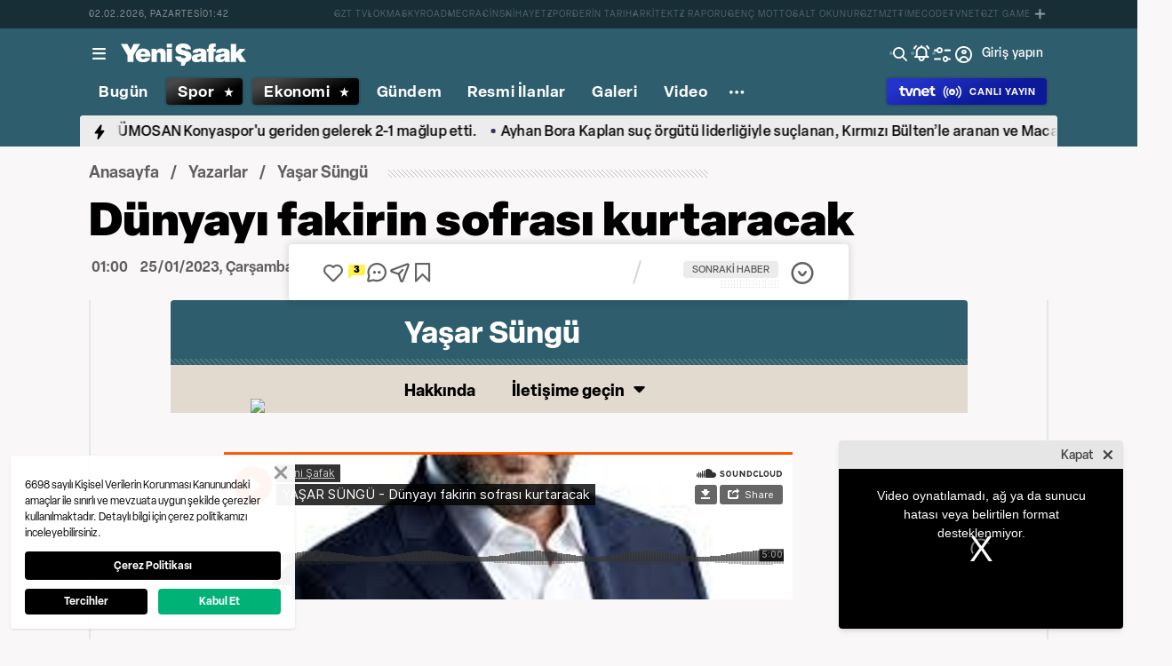

--- FILE ---
content_type: text/html; charset=utf-8
request_url: https://www.yenisafak.com/yazarlar/yasar-sungu/dunyayi-fakirin-sofrasi-kurtaracak-4502211
body_size: 56809
content:
<!doctype html>
<html data-n-head-ssr lang="tr" dir="ltr" data-n-head="%7B%22lang%22:%7B%22ssr%22:%22tr%22%7D,%22dir%22:%7B%22ssr%22:%22ltr%22%7D%7D">
  <head >
    <meta data-n-head="ssr" charset="utf-8"><meta data-n-head="ssr" name="viewport" content="width=device-width, initial-scale=1, maximum-scale=1, shrink-to-fit=no, user-scalable=0"><meta data-n-head="ssr" name="Rating" content="General"><meta data-n-head="ssr" name="Distribution" content="Global"><meta data-n-head="ssr" name="Copyright" content="Yeni Şafak"><meta data-n-head="ssr" name="Classification" content="Consumer"><meta data-n-head="ssr" name="apple-mobile-web-app-capable" content="yes"><meta data-n-head="ssr" name="apple-mobile-web-app-status-bar-style" content="black-translucent"><meta data-n-head="ssr" name="author" data-hid="author" content="Net Yayıncılık Sanayi ve Ticaret A.Ş."><meta data-n-head="ssr" itemprop="genre" content="news"><meta data-n-head="ssr" itemprop="copyrightYear" content="2026"><meta data-n-head="ssr" property="og:site_name" data-hid="og:site_name" content="Yeni Şafak"><meta data-n-head="ssr" property="twitter:domain" content="https://www.yenisafak.com"><meta data-n-head="ssr" name="DC.Type" content="Text"><meta data-n-head="ssr" name="DC.Source" content="Yeni Şafak"><meta data-n-head="ssr" name="DC.Creator" content="Yeni Şafak"><meta data-n-head="ssr" name="DC.Name" content="Yeni Şafak"><meta data-n-head="ssr" name="DC.Publisher" content="Yeni Şafak"><meta data-n-head="ssr" name="DC.Contributor" content="Yeni Şafak"><meta data-n-head="ssr" name="twitter:site" content="@yenisafak"><meta data-n-head="ssr" name="twitter:creator" content="@yenisafak"><meta data-n-head="ssr" name="robots" data-hid="robots" content="index,follow,max-image-preview:large,max-video-preview:-1"><meta data-n-head="ssr" name="google-site-verification" content="79AT13i-RP3"><meta data-n-head="ssr" data-hid="charset" charset="utf-8"><meta data-n-head="ssr" data-hid="mobile-web-app-capable" name="mobile-web-app-capable" content="yes"><meta data-n-head="ssr" data-hid="apple-mobile-web-app-title" name="apple-mobile-web-app-title" content="Yeni Şafak"><meta name="title" content="Dünyayı fakirin sofrası kurtaracak"><meta name="description" content="“Bit pazarından giyin ama mutlaka kaliteli beslen” diyordu ihtiyar adam yanındakine.Zeytinyağını ve mevsim ürünü sebze ve meyveleri sofrada ihmal etmemesini öneriyordu.İhtiyar adam haklıydı.Sabit ücretli, düşük gelirli insanlara şehirleri yaşanmaz hale getiren ve göçe zorlayan yüksek enflasyon, semt pazarlarından çokzincir marketlerdeveişlenmiş gıdalarda.Belki de tavan yapan enflasyon yüzünden paketlenmiş gıda fiyatlarının çok yüksek noktalara ulaşması insanları zorunlu olarak sağlıklı beslenmeye"><meta data-n-head="ssr" name="keywords" content="FAO, Yemek, Mutfak, İsraf"><meta data-n-head="ssr" name="image" content="https://img.piri.net/resim/upload/yazarlar/twitter/60.png"><meta data-n-head="ssr" name="DC.Language" content="tr-TR"><meta data-n-head="ssr" name="DC.Title" content="Dünyayı fakirin sofrası kurtaracak | Yaşar Süngü"><meta data-n-head="ssr" name="DC.Subject" content="Dünyayı fakirin sofrası kurtaracak | Yaşar Süngü"><meta data-n-head="ssr" name="DC.Description" data-hid="DC.description" content="“Bit pazarından giyin ama mutlaka kaliteli beslen” diyordu ihtiyar adam yanındakine.Zeytinyağını ve mevsim ürünü sebze ve meyveleri sofrada ihmal etmemesini öneriyordu.İhtiyar adam haklıydı.Sabit ücretli, düşük gelirli insanlara şehirleri yaşanmaz hale getiren ve göçe zorlayan yüksek enflasyon, semt pazarlarından çokzincir marketlerdeveişlenmiş gıdalarda.Belki de tavan yapan enflasyon yüzünden paketlenmiş gıda fiyatlarının çok yüksek noktalara ulaşması insanları zorunlu olarak sağlıklı beslenmeye"><meta data-n-head="ssr" name="maincategory" content="yazarlar"><meta name="dateModified" content="2023-01-25T04:18:54+03:00"><meta name="datePublished" content="2023-01-25T04:00:00+03:00"><meta name="articleSection" content="columnist"><meta name="articleAuthor" content="Yaşar Süngü"><meta data-n-head="ssr" name="articleId" content="4502211"><meta name="url" content="https://www.yenisafak.com/yazarlar/yasar-sungu/dunyayi-fakirin-sofrasi-kurtaracak-4502211"><meta data-n-head="ssr" name="creator" content="Muhammed Furkan Uğurlu"><meta data-n-head="ssr" itemprop="name" content="Dünyayı fakirin sofrası kurtaracak | Yaşar Süngü"><meta data-n-head="ssr" itemprop="description" content="“Bit pazarından giyin ama mutlaka kaliteli beslen” diyordu ihtiyar adam yanındakine.Zeytinyağını ve mevsim ürünü sebze ve meyveleri sofrada ihmal etmemesini öneriyordu.İhtiyar adam haklıydı.Sabit ücretli, düşük gelirli insanlara şehirleri yaşanmaz hale getiren ve göçe zorlayan yüksek enflasyon, semt pazarlarından çokzincir marketlerdeveişlenmiş gıdalarda.Belki de tavan yapan enflasyon yüzünden paketlenmiş gıda fiyatlarının çok yüksek noktalara ulaşması insanları zorunlu olarak sağlıklı beslenmeye"><meta data-n-head="ssr" itemprop="image" content="https://img.piri.net/resim/upload/yazarlar/twitter/60.png"><meta data-n-head="ssr" itemprop="url" content="https://www.yenisafak.com/yazarlar/yasar-sungu/dunyayi-fakirin-sofrasi-kurtaracak-4502211"><meta data-n-head="ssr" itemprop="dateModified" content="2023-01-25T04:18:54+03:00"><meta data-n-head="ssr" itemprop="datePublished" content="2023-01-25T04:00:00+03:00"><meta data-n-head="ssr" itemprop="thumbnailUrl" content="https://img.piri.net/resim/upload/yazarlar/twitter/60.png"><meta data-n-head="ssr" itemprop="articleSection" content="columnist"><meta data-n-head="ssr" itemprop="inLanguage" content="tr-TR"><meta data-n-head="ssr" itemprop="keywords" content="FAO, Yemek, Mutfak, İsraf"><meta data-n-head="ssr" itemprop="alternativeHeadline" content="Dünyayı fakirin sofrası kurtaracak"><meta data-n-head="ssr" itemprop="author" content="Haber Merkezi"><meta data-n-head="ssr" itemprop="wordCount" content=""><meta data-n-head="ssr" property="og:image" content="https://img.piri.net/resim/upload/yazarlar/twitter/60.png"><meta data-n-head="ssr" property="og:title" data-hid="og:title" content="Dünyayı fakirin sofrası kurtaracak | Yaşar Süngü"><meta data-n-head="ssr" property="og:description" data-hid="og:description" content="“Bit pazarından giyin ama mutlaka kaliteli beslen” diyordu ihtiyar adam yanındakine.Zeytinyağını ve mevsim ürünü sebze ve meyveleri sofrada ihmal etmemesini öneriyordu.İhtiyar adam haklıydı.Sabit ücretli, düşük gelirli insanlara şehirleri yaşanmaz hale getiren ve göçe zorlayan yüksek enflasyon, semt pazarlarından çokzincir marketlerdeveişlenmiş gıdalarda.Belki de tavan yapan enflasyon yüzünden paketlenmiş gıda fiyatlarının çok yüksek noktalara ulaşması insanları zorunlu olarak sağlıklı beslenmeye"><meta data-n-head="ssr" property="og:url" content="https://www.yenisafak.com/yazarlar/yasar-sungu/dunyayi-fakirin-sofrasi-kurtaracak-4502211"><meta data-n-head="ssr" property="og:locale" content="tr_TR"><meta data-n-head="ssr" property="og:type" data-hid="og:type" content="article"><meta data-n-head="ssr" name="twitter:card" content="summary_large_image"><meta data-n-head="ssr" name="twitter:image" content="https://img.piri.net/resim/upload/yazarlar/twitter/60.png"><meta data-n-head="ssr" name="twitter:url" content="https://www.yenisafak.com/yazarlar/yasar-sungu/dunyayi-fakirin-sofrasi-kurtaracak-4502211"><meta data-n-head="ssr" name="twitter:title" content="Dünyayı fakirin sofrası kurtaracak | Yaşar Süngü"><meta data-n-head="ssr" name="twitter:description" content="“Bit pazarından giyin ama mutlaka kaliteli beslen” diyordu ihtiyar adam yanındakine.Zeytinyağını ve mevsim ürünü sebze ve meyveleri sofrada ihmal etmemesini öneriyordu.İhtiyar adam haklıydı.Sabit ücretli, düşük gelirli insanlara şehirleri yaşanmaz hale getiren ve göçe zorlayan yüksek enflasyon, semt pazarlarından çokzincir marketlerdeveişlenmiş gıdalarda.Belki de tavan yapan enflasyon yüzünden paketlenmiş gıda fiyatlarının çok yüksek noktalara ulaşması insanları zorunlu olarak sağlıklı beslenmeye"><meta data-n-head="ssr" property="fb:app_id" data-hid="fb:app_id" content="1440785506190404"><meta data-n-head="ssr" property="fb:pages" data-hid="fb:pages" content="191453580768"><title>Dünyayı fakirin sofrası kurtaracak | Yaşar Süngü</title><link data-n-head="ssr" rel="dns-prefetch" href="//img.piri.net"><link data-n-head="ssr" rel="dns-prefetch" href="//www.google-analytics.com"><link data-n-head="ssr" rel="dns-prefetch" href="//assets.yenisafak.com"><link data-n-head="ssr" rel="dns-prefetch" href="//gdet.hit.gemius.pl"><link data-n-head="ssr" rel="dns-prefetch" href="//trgde.ad ocean.pl"><link data-n-head="ssr" rel="dns-prefetch" href="//api.adsafe.org"><link data-n-head="ssr" rel="dns-prefetch" href="//pagead2.googlesyndication.com"><link data-n-head="ssr" rel="dns-prefetch" href="//securepubads.g.doubleclick.net"><link data-n-head="ssr" data-hid="shortcut-icon" rel="shortcut icon" href="/_nuxt/icons/icon_64x64.643ea4.png"><link data-n-head="ssr" data-hid="apple-touch-icon" rel="apple-touch-icon" href="/_nuxt/icons/icon_512x512.643ea4.png" sizes="512x512"><link data-n-head="ssr" rel="manifest" href="/_nuxt/manifest.f9dd2a6c.json" data-hid="manifest" crossorigin="use-credentials"><link data-n-head="ssr" rel="icon" href="https://assets.yenisafak.com/yenisafak/wwwroot/images/favicon/favicon.png" type="image/png"><link data-n-head="ssr" rel="apple-touch-icon" href="https://assets.yenisafak.com/yenisafak/wwwroot/images/favicon/favicon.png" type="image/png"><link data-n-head="ssr" rel="image_src" href="https://img.piri.net/resim/upload/yazarlar/twitter/60.png"><link data-n-head="ssr" rel="canonical" href="https://www.yenisafak.com/yazarlar/yasar-sungu/dunyayi-fakirin-sofrasi-kurtaracak-4502211"><script data-n-head="ssr" type="text/javascript"></script><script data-n-head="ssr" async src="https://pagead2.googlesyndication.com/pagead/js/adsbygoogle.js?client=ca-pub-8794111844124936" crossorigin="anonymous"></script><script data-n-head="ssr" data-hid="gtm-script">if(!window._gtm_init){window._gtm_init=1;(function(w,n,d,m,e,p){w[d]=(w[d]==1||n[d]=='yes'||n[d]==1||n[m]==1||(w[e]&&w[e][p]&&w[e][p]()))?1:0})(window,navigator,'doNotTrack','msDoNotTrack','external','msTrackingProtectionEnabled');(function(w,d,s,l,x,y){w[x]={};w._gtm_inject=function(i){if(w.doNotTrack||w[x][i])return;w[x][i]=1;w[l]=w[l]||[];w[l].push({'gtm.start':new Date().getTime(),event:'gtm.js'});var f=d.getElementsByTagName(s)[0],j=d.createElement(s);j.async=true;j.src='https://www.googletagmanager.com/gtm.js?id='+i;f.parentNode.insertBefore(j,f);};w[y]('GTM-KNN8VHW')})(window,document,'script','dataLayer','_gtm_ids','_gtm_inject')}</script><script data-n-head="ssr" data-hid="NewsArticle" type="application/ld+json">{"@context":"https://schema.org","@type":"NewsArticle","description":"“Bit pazarından giyin ama mutlaka kaliteli beslen” diyordu ihtiyar adam yanındakine.Zeytinyağını ve mevsim ürünü sebze ve meyveleri sofrada ihmal etmemesini öneriyordu.İhtiyar adam haklıydı.Sabit ücretli, düşük gelirli insanlara şehirleri yaşanmaz hale getiren ve göçe zorlayan yüksek enflasyon, semt pazarlarından çokzincir marketlerdeveişlenmiş gıdalarda.Belki de tavan yapan enflasyon yüzünden paketlenmiş gıda fiyatlarının çok yüksek noktalara ulaşması insanları zorunlu olarak sağlıklı beslenmeye","mainEntityOfPage":"https://www.yenisafak.com/yazarlar/yasar-sungu/dunyayi-fakirin-sofrasi-kurtaracak-4502211","url":"https://www.yenisafak.com/yazarlar/yasar-sungu/dunyayi-fakirin-sofrasi-kurtaracak-4502211","inLanguage":"tr","dateModified":"2023-01-25T04:18:54+03:00","datePublished":"2023-01-25T04:00:00+03:00","headline":"Dünyayı fakirin sofrası kurtaracak","alternativeHeadline":"Dünyayı fakirin sofrası kurtaracak","copyrightYear":"2023","isAccessibleForFree":"https://schema.org/False","image":{"@type":"ImageObject","url":"https://img.piri.net/resim/upload/yazarlar/twitter/60.png","width":"753","height":"422","caption":null},"author":{"@type":"Person","name":"Haber Merkezi"},"publisher":{"@type":"NewsMediaOrganization","id":"https://www.yenisafak.com#publisher","name":"Yeni Şafak"},"copyrightHolder":{"@type":"NewsMediaOrganization","id":"https://www.yenisafak.com#publisher","name":"Yeni Şafak"},"sourceOrganization":{"@type":"NewsMediaOrganization","id":"https://www.yenisafak.com#publisher","name":"Yeni Şafak"},"hasPart":{"@type":"WebPageElement","isAccessibleForFree":"https://schema.org/False","value":"“Bit pazarından giyin ama mutlaka kaliteli beslen” diyordu ihtiyar adam yanındakine.Zeytinyağını ve mevsim ürünü sebze ve meyveleri sofrada ihmal etmemesini öneriyordu.İhtiyar adam haklıydı. Sabit ücretli, düşük gelirli insanlara şehirleri yaşanmaz hale getiren ve göçe zorlayan yüksek enflasyon, semt pazarlarından çok ve .Belki de tavan yapan enflasyon yüzünden paketlenmiş gıda fiyatlarının çok yüksek noktalara ulaşması insanları zorunlu olarak sağlıklı beslenmeye yönlendirecek.Her şerde bir hayır aramak gerekirse bizim bu enflasyon şerrinden çıkaracağımız hayır,olacak herhalde.**Son dönemlerin en çok konuşulan beslenme modellerinden biri de.Uzmanlar öyle söylüyor.Temiz beslenmeden kastedilen de şu;Vücudun kolay hazmedebileceği, yakarken toksin oluşumuna sebep olmayan, , mevsimine uygun, yerel, kimyasal işlemlerden geçmemiş yiyeceklerden oluşan ve kullanılarak, çoğunlukla beslenmeyi ön plana çıkaran bir beslenme modeli.Temiz beslenmenin temelini, uzun ve sağlıklı yaşamın sırrı olarak kabul edilen Akdeniz mutfağı oluşturuyor.Balık, otlar, sebze ve meyveler ile zeytinyağından oluşan , yüksek besin değeri içeren bir yapıya sahip.**Bana göre da temiz beslenme konusunda kadar iddialıdır.Anadolu’da derler ve her yörenin farklı tarzda tarhanası vardır. 20 sene öncesine kadar kırsal bölgelerde çiftçiler sabah güneş doğmadan evden çıkarken tarla ve bahçeye aç giderler, saat 10 gibi de arkalarından evin hanımı veya kızının pişirip getirdiği içerlerdi.Öğlen yemeği de genelde ev yapımı veya doğranan mis gibi kokan köy ekmeğini kaşıklamaktan ibaretti.Hayvancılığın yoğun olduğu yerlerde diye itibarsızlaştırmaya çalıştığı ineğin memesinden doğrudan sofraya gelen o süte doğranmış buğday kokan ekmek öğlen menüsü olurdu.En kuvvetli öğün sebze ve etin olduğu akşam yemeğiydi.**Obeziteye bir başlangıç noktası aramak istersek alışkanlığa geçişi sayabiliriz.Bu kadar kısa sürede aşırı kiloda Avrupa’da birinci, dünyada üçüncü olmamızın sebebi de bana göre geçiştir.  **Sürdürülebilir ve temiz beslenme konusunda halkı uyaran  bunun için neler yapılması gerektiğini şöyle sıralamış;Günde en az 2 öğününüze koyu yeşil yapraklı sebzeleri dahil edin.Farklı sebze ve meyveler ile tabağınızı renklendirin.Mevsiminde ve yerel ürünleri tercih edin. alışkanlık haline getirin. gıdalardan uzak durun.Şeker ve tuz tüketimini minimuma indirin.Kızartmalardan uzak durun.Yani diyor ki uzmanımız, düşünüyorsan kışın domatesten salatalıktan, patlıcandan uzak dur.Kış mevsiminde kışlık yiyecek ve içecekleri, yaz mevsiminde yazlık yiyecekleri tercih edersen hem sağlıklı beslenmiş olursun hem de fazla para harcamazsın.Cüzdanın da rahatlar bedenin de.**Dünya genelinde gıdaların üretimi için kullanılıyor ve taze su kaynaklarının israf edilen gıdalar için harcanıyor.Küresel ısınma ve iklim değişikliklerinin en önemli sebeplerinden biri olan sera gazı salınımının  tahıl üretimi, hayvancılık ve ormancılık kaynaklı.Kalan  de aşırı üretimle ayakta durmayı kendine amaç edinen küresel sanayicilerin.Bu nedenlerle sürdürülebilir bir dünya için sürdürülebilir bir beslenme tarzını benimsemek gerekiyor., sürdürülebilir beslenmeyi güvenli, sağlıklı ve düşük çevresel etkiye sahip olarak tanımlamış.Yani ulaşılabilir, adil, ekonomik olarak karşılanabilir, doğal kaynakları koruyan,  katkı sağlayan ve gelecek nesillerin ihtiyaçlarından ödün vermeyen bir model.Bu beslenme şekli ile çevresel sorunları azaltabilir ve sürdürülebilir bir dünya adına olumlu yönde büyük değişimler elde edebiliriz deniliyor.BM’nin önerdiği model, işlenmiş gıda alamadığı için organik beslenmek zorunda kalan Yaşanmaz hale getirilen dünyayı bir gün  kurtaracağı kimin aklına gelirdi?"}}</script><script data-n-head="ssr" data-hid="WebPage" type="application/ld+json">{"@context":"https://schema.org","@type":"WebPage","name":"Dünyayı fakirin sofrası kurtaracak","description":"“Bit pazarından giyin ama mutlaka kaliteli beslen” diyordu ihtiyar adam yanındakine.Zeytinyağını ve mevsim ürünü sebze ve meyveleri sofrada ihmal etmemesini öneriyordu.İhtiyar adam haklıydı.Sabit ücretli, düşük gelirli insanlara şehirleri yaşanmaz hale getiren ve göçe zorlayan yüksek enflasyon, semt pazarlarından çokzincir marketlerdeveişlenmiş gıdalarda.Belki de tavan yapan enflasyon yüzünden paketlenmiş gıda fiyatlarının çok yüksek noktalara ulaşması insanları zorunlu olarak sağlıklı beslenmeye","url":"https://www.yenisafak.com/yazarlar/yasar-sungu/dunyayi-fakirin-sofrasi-kurtaracak-4502211","inLanguage":"tr","datePublished":"2023-01-25T04:00:00+03:00","dateModified":"2023-01-25T04:18:54+03:00"}</script><script data-n-head="ssr" data-hid="NewsMediaOrganization" type="application/ld+json">{"@context":"https://schema.org","@type":"NewsMediaOrganization","url":"https://www.yenisafak.com","masthead":"https://www.yenisafak.com/kurumsal/kunye","sameAs":["https://www.facebook.com/YeniSafak/","https://twitter.com/yenisafak","https://tr.linkedin.com/company/yenisafak","https://www.youtube.com/channel/UCClO1RgRkaOcC9cLj-bLuEw","https://www.instagram.com/yenisafak/"],"foundingDate":"19 Eylül 1994","logo":{"@type":"ImageObject","url":"https://assets.yenisafak.com/yenisafak/wwwroot/images/yenisafak-logo.svg","width":"107","height":"60","contentUrl":"https://assets.yenisafak.com/yenisafak/wwwroot/images/yenisafak-logo.svg","creditText":"Yeni Şafak"},"diversityPolicy":"https://www.yenisafak.com/kurumsal/kisiselverilerinkorunmasi","ethicsPolicy":"https://www.yenisafak.com/kurumsal/kullanimsartlari"}</script><link rel="preload" href="/_nuxt/d0c136a.js" as="script"><link rel="preload" href="/_nuxt/2ea1091.js" as="script"><link rel="preload" href="/_nuxt/css/ae302b6.css" as="style"><link rel="preload" href="/_nuxt/a7b96e5.js" as="script"><link rel="preload" href="/_nuxt/css/d944de6.css" as="style"><link rel="preload" href="/_nuxt/4ed9966.js" as="script"><link rel="preload" href="/_nuxt/fonts/Elza-Regular.781c5fd.woff2" as="font" type="font/woff2" crossorigin><link rel="preload" href="/_nuxt/fonts/Elza-Medium.487b372.woff2" as="font" type="font/woff2" crossorigin><link rel="preload" href="/_nuxt/fonts/Elza-Bold.61e708a.woff2" as="font" type="font/woff2" crossorigin><link rel="preload" href="/_nuxt/fonts/segoe-ui-regular.270911e.woff2" as="font" type="font/woff2" crossorigin><link rel="preload" href="/_nuxt/fonts/segoe-ui-semibold.637752c.woff2" as="font" type="font/woff2" crossorigin><link rel="preload" href="/_nuxt/fonts/al-jazeera-arabic-bold.8f365d7.woff2" as="font" type="font/woff2" crossorigin><link rel="preload" href="/_nuxt/fonts/al-jazeera-arabic-light.3048511.woff2" as="font" type="font/woff2" crossorigin><link rel="preload" href="/_nuxt/fonts/al-jazeera-arabic-regular.2f6acb1.woff2" as="font" type="font/woff2" crossorigin><link rel="preload" href="/_nuxt/fonts/Elza-Semibold.409ee5e.woff2" as="font" type="font/woff2" crossorigin><link rel="preload" href="/_nuxt/fonts/Elza-Black.ef310d1.woff2" as="font" type="font/woff2" crossorigin><link rel="preload" href="/_nuxt/fonts/segoe-ui-bold.6a00c78.woff2" as="font" type="font/woff2" crossorigin><link rel="preload" href="/_nuxt/fonts/merriweather-lightitalic.4c7fb2a.woff2" as="font" type="font/woff2" crossorigin><link rel="preload" href="/_nuxt/fonts/merriweather-regular.fd3fc40.woff2" as="font" type="font/woff2" crossorigin><link rel="preload" href="/_nuxt/fonts/merriweather-light.7ab6d0f.woff2" as="font" type="font/woff2" crossorigin><link rel="preload" href="/_nuxt/fonts/merriweather-italic.88027ca.woff2" as="font" type="font/woff2" crossorigin><link rel="preload" href="/_nuxt/fonts/merriweather-bold.0fc27b4.woff2" as="font" type="font/woff2" crossorigin><link rel="preload" href="/_nuxt/fonts/merriweather-blackitalic.e7defa3.woff2" as="font" type="font/woff2" crossorigin><link rel="preload" href="/_nuxt/fonts/merriweather-black.07d8f43.woff2" as="font" type="font/woff2" crossorigin><link rel="preload" href="/_nuxt/fonts/merriweather-bolditalic.4e6157f.woff2" as="font" type="font/woff2" crossorigin><link rel="preload" href="/_nuxt/fonts/ys-web.5cf80df.ttf" as="font" type="font/ttf" crossorigin><link rel="preload" href="/_nuxt/fonts/Nafees.195f6ae.woff" as="font" type="font/woff" crossorigin><link rel="preload" href="/_nuxt/fonts/ys-web.86bdce5.woff" as="font" type="font/woff" crossorigin><link rel="preload" href="/_nuxt/css/51e9839.css" as="style"><link rel="preload" href="/_nuxt/32944b0.js" as="script"><link rel="preload" href="/_nuxt/7710c61.js" as="script"><link rel="preload" href="/_nuxt/css/8387e4c.css" as="style"><link rel="preload" href="/_nuxt/dd5c44d.js" as="script"><link rel="preload" href="/_nuxt/css/77054d9.css" as="style"><link rel="preload" href="/_nuxt/2fa4494.js" as="script"><link rel="preload" href="/_nuxt/css/482eeee.css" as="style"><link rel="preload" href="/_nuxt/2cc2565.js" as="script"><link rel="preload" href="/_nuxt/css/9183d19.css" as="style"><link rel="preload" href="/_nuxt/aa8db68.js" as="script"><link rel="preload" href="/_nuxt/css/e416292.css" as="style"><link rel="preload" href="/_nuxt/05b8f94.js" as="script"><link rel="preload" href="/_nuxt/css/30f68ae.css" as="style"><link rel="preload" href="/_nuxt/021537d.js" as="script"><link rel="stylesheet" href="/_nuxt/css/ae302b6.css"><link rel="stylesheet" href="/_nuxt/css/d944de6.css"><link rel="stylesheet" href="/_nuxt/css/51e9839.css"><link rel="stylesheet" href="/_nuxt/css/8387e4c.css"><link rel="stylesheet" href="/_nuxt/css/77054d9.css"><link rel="stylesheet" href="/_nuxt/css/482eeee.css"><link rel="stylesheet" href="/_nuxt/css/9183d19.css"><link rel="stylesheet" href="/_nuxt/css/e416292.css"><link rel="stylesheet" href="/_nuxt/css/30f68ae.css">
  </head>
  <body >
    <div id="portal-body-prepend"></div>
    <script data-n-head="ssr" data-hid="nuxt-color-mode-script" data-pbody="true">!function(){"use strict";var e=window,s=document,o=s.documentElement,a=["dark","light"],t=window.localStorage.getItem("nuxt-color-mode")||"system",c="system"===t?l():t,i=s.body.getAttribute("data-color-mode-forced");function r(e){var s=""+e+"";o.classList?o.classList.add(s):o.className+=" "+s}function n(s){return e.matchMedia("(prefers-color-scheme"+s+")")}function l(){if(e.matchMedia&&"not all"!==n("").media)for(var s of a)if(n(":"+s).matches)return s;return"light"}i&&(c=i),r(c),e["__NUXT_COLOR_MODE__"]={preference:t,value:c,getColorScheme:l,addClass:r,removeClass:function(e){var s=""+e+"";o.classList?o.classList.remove(s):o.className=o.className.replace(new RegExp(s,"g"),"")}}}();
</script><noscript data-n-head="ssr" data-hid="gtm-noscript" data-pbody="true"><iframe src="https://www.googletagmanager.com/ns.html?id=GTM-KNN8VHW&" height="0" width="0" style="display:none;visibility:hidden" title="gtm"></iframe></noscript><div data-server-rendered="true" id="__nuxt"><!----><div id="__layout"><div data-fetch-key="0" class="ys-layout" style="--ys-category-color:#2e5d6d;"><div class="ys-header"><div><div class="ys-header-brands-bg"></div><div class="ys-header-brands ys-row collapsed"><ul class="ys-header-brands-date ys-separated"><li>02.02.2026, Pazartesi</li><li>04:42</li></ul><div class="grow"></div><ul class="ys-header-brands-list ys-separated"><li><div class="ys-link"><a href="https://gzttv.tr/" target="_blank" title="GZT TV">GZT TV</a></div></li><li><div class="ys-link"><a href="https://www.gzt.com/lokma" target="_blank" title="LOKMA">LOKMA</a></div></li><li><div class="ys-link"><a href="https://www.gzt.com/skyroad" target="_blank" title="SKYROAD">SKYROAD</a></div></li><li><div class="ys-link"><a href="https://www.gzt.com/mecra" target="_blank" title="MECRA">MECRA</a></div></li><li><div class="ys-link"><a href="https://www.gzt.com/cins" target="_blank" title="CİNS">CİNS</a></div></li><li><div class="ys-link"><a href="https://www.gzt.com/nihayet" target="_blank" title="NİHAYET">NİHAYET</a></div></li><li><div class="ys-link"><a href="https://www.gzt.com/zpor" target="_blank" title="ZPOR">ZPOR</a></div></li><li><div class="ys-link"><a href="https://www.gzt.com/derin-tarih" target="_blank" title="DERİN TARIH ">DERİN TARIH </a></div></li><li><div class="ys-link"><a href="https://www.gzt.com/arkitekt" target="_blank" title="ARKİTEKT">ARKİTEKT</a></div></li><li><div class="ys-link"><a href="https://www.gzt.com/z-raporu" target="_blank" title="Z RAPORU">Z RAPORU</a></div></li><li><div class="ys-link"><a href="https://www.gzt.com/genc-motto" target="_blank" title="GENÇ MOTTO">GENÇ MOTTO</a></div></li><li><div class="ys-link"><a href="https://www.gzt.com/salt-okunur" target="_blank" title="SALT OKUNUR">SALT OKUNUR</a></div></li><li><div class="ys-link"><a href="https://www.gzt.com/gztmzt" target="_blank" title="GZTMZT">GZTMZT</a></div></li><li><div class="ys-link"><a href="https://www.gzt.com/timecode" target="_blank" title="TIMECODE">TIMECODE</a></div></li><li><div class="ys-link"><a href="https://www.gzt.com/tvnet" target="_blank" title="TVNET">TVNET</a></div></li><li><div class="ys-link"><a href="https://www.gzt.com/gzt-game" target="_blank" title="GZT GAME">GZT GAME</a></div></li><li><div class="ys-link"><a href="https://www.gzt.com/islam-sanatlari" target="_blank" title="İSLAM SANATLARI">İSLAM SANATLARI</a></div></li><li><div class="ys-link"><a href="https://www.gzt.com/ketebe" target="_blank" title="KETEBE">KETEBE</a></div></li><li><div class="ys-link"><a href="https://www.gzt.com/gercek-hayat" target="_blank" title="GERÇEK HAYAT">GERÇEK HAYAT</a></div></li><li><div class="ys-link"><a href="https://www.gzt.com/post-oyku" target="_blank" title="POST ÖYKÜ">POST ÖYKÜ</a></div></li></ul><button type="button"><i class="icon-close"></i></button></div></div><div class="ys-header-sticky !sticky"><div class="ys-header-main ys-row"><div class="ys-header-main-content"><div class="ys-dialog ys-dialog-modal ys-popover hamburger-menu-dropdown"><div class="ys-dialog__trigger"><div class="ys-button-wrapper hamburger-menu-dropdown__triggerButton"><button type="button" class="ys-button ys-icon-left only-icon"><div class="icon cap-of-icon ys-button__icon"><i class="icon-menu" style="background-color:transparent;font-size:1.8rem;"></i><!----><!----></div><!----><!----></button></div></div><div class="_overlay"><div class="_scroller"><div class="_viewer"><div class="ys-dialog-content"><div class="ys-dialog-body"><div color="#ffff" class="ys-button-wrapper hamburger-menu-dropdown__closeButton"><button type="button" color="#ffff" class="ys-button ys-icon-left only-icon"><div class="icon cap-of-icon ys-button__icon"><i class="icon-close" style="background-color:transparent;font-size:2rem;"></i><!----><!----></div><!----><!----></button></div><div class="ys-hamburger-menu z-50"><div class="menu"><div class="nav-sections"><div class="nav-section"><ul class="menu-item"><li data-index="0" class="item"><div class="ys-link"><a href="/" title="Bugün" class="router-link-active">Bugün</a></div><div class="icon cap-of-icon icon-button--desktop"><i class="icon-chevron-right" style="background-color:transparent;font-size:1.4rem;"></i><!----><!----></div><!----></li><!----><li data-index="1" class="item"><div class="ys-link"><a href="/gundem" title="Gündem">Gündem</a></div><div class="icon cap-of-icon icon-button--desktop"><i class="icon-chevron-right" style="background-color:transparent;font-size:1.4rem;"></i><!----><!----></div><div class="ys-button-wrapper icon-button--mobile"><button type="button" class="ys-button ys-icon-left only-icon"><div class="icon cap-of-icon ys-button__icon"><i class="icon-chevron-left" style="background-color:transparent;font-size:1.4rem;"></i><!----><!----></div><!----><!----></button></div></li><!----><li data-index="2" class="item"><div class="ys-link"><a href="/dunya" title="Dünya">Dünya</a></div><div class="icon cap-of-icon icon-button--desktop"><i class="icon-chevron-right" style="background-color:transparent;font-size:1.4rem;"></i><!----><!----></div><div class="ys-button-wrapper icon-button--mobile"><button type="button" class="ys-button ys-icon-left only-icon"><div class="icon cap-of-icon ys-button__icon"><i class="icon-chevron-left" style="background-color:transparent;font-size:1.4rem;"></i><!----><!----></div><!----><!----></button></div></li><!----><li data-index="3" class="item"><div class="ys-link"><a href="/yazarlar" title="Yazarlar" class="router-link-active">Yazarlar</a></div><div class="icon cap-of-icon icon-button--desktop"><i class="icon-chevron-right" style="background-color:transparent;font-size:1.4rem;"></i><!----><!----></div><div class="ys-button-wrapper icon-button--mobile"><button type="button" class="ys-button ys-icon-left only-icon"><div class="icon cap-of-icon ys-button__icon"><i class="icon-chevron-left" style="background-color:transparent;font-size:1.4rem;"></i><!----><!----></div><!----><!----></button></div></li><!----><li data-index="4" class="item"><div class="ys-link"><a href="/spor" title="Spor">Spor</a></div><div class="icon cap-of-icon icon-button--desktop"><i class="icon-chevron-right" style="background-color:transparent;font-size:1.4rem;"></i><!----><!----></div><div class="ys-button-wrapper icon-button--mobile"><button type="button" class="ys-button ys-icon-left only-icon"><div class="icon cap-of-icon ys-button__icon"><i class="icon-chevron-left" style="background-color:transparent;font-size:1.4rem;"></i><!----><!----></div><!----><!----></button></div></li><!----><li data-index="5" class="item"><div class="ys-link"><a href="/ekonomi" title="Ekonomi">Ekonomi</a></div><div class="icon cap-of-icon icon-button--desktop"><i class="icon-chevron-right" style="background-color:transparent;font-size:1.4rem;"></i><!----><!----></div><div class="ys-button-wrapper icon-button--mobile"><button type="button" class="ys-button ys-icon-left only-icon"><div class="icon cap-of-icon ys-button__icon"><i class="icon-chevron-left" style="background-color:transparent;font-size:1.4rem;"></i><!----><!----></div><!----><!----></button></div></li><!----><li data-index="6" class="item"><div class="ys-link"><a href="/resmi-ilanlar" title="Resmi İlanlar">Resmi İlanlar</a></div><!----><!----></li><!----><li data-index="7" class="item"><div class="ys-link"><a href="/teknoloji" title="Teknoloji">Teknoloji</a></div><div class="icon cap-of-icon icon-button--desktop"><i class="icon-chevron-right" style="background-color:transparent;font-size:1.4rem;"></i><!----><!----></div><div class="ys-button-wrapper icon-button--mobile"><button type="button" class="ys-button ys-icon-left only-icon"><div class="icon cap-of-icon ys-button__icon"><i class="icon-chevron-left" style="background-color:transparent;font-size:1.4rem;"></i><!----><!----></div><!----><!----></button></div></li><!----><li data-index="8" class="item"><div class="ys-link"><a href="/hayat" title="Hayat">Hayat</a></div><div class="icon cap-of-icon icon-button--desktop"><i class="icon-chevron-right" style="background-color:transparent;font-size:1.4rem;"></i><!----><!----></div><div class="ys-button-wrapper icon-button--mobile"><button type="button" class="ys-button ys-icon-left only-icon"><div class="icon cap-of-icon ys-button__icon"><i class="icon-chevron-left" style="background-color:transparent;font-size:1.4rem;"></i><!----><!----></div><!----><!----></button></div></li><!----><li data-index="9" class="item"><div class="ys-link"><a href="/video" title="Video">Video</a></div><div class="icon cap-of-icon icon-button--desktop"><i class="icon-chevron-right" style="background-color:transparent;font-size:1.4rem;"></i><!----><!----></div><div class="ys-button-wrapper icon-button--mobile"><button type="button" class="ys-button ys-icon-left only-icon"><div class="icon cap-of-icon ys-button__icon"><i class="icon-chevron-left" style="background-color:transparent;font-size:1.4rem;"></i><!----><!----></div><!----><!----></button></div></li><!----><li data-index="10" class="item"><div class="ys-link"><a href="/infografik" title="İnfografik">İnfografik</a></div><div class="icon cap-of-icon icon-button--desktop"><i class="icon-chevron-right" style="background-color:transparent;font-size:1.4rem;"></i><!----><!----></div><div class="ys-button-wrapper icon-button--mobile"><button type="button" class="ys-button ys-icon-left only-icon"><div class="icon cap-of-icon ys-button__icon"><i class="icon-chevron-left" style="background-color:transparent;font-size:1.4rem;"></i><!----><!----></div><!----><!----></button></div></li><!----><li data-index="11" class="item"><div class="ys-link"><a href="/galeri" title="Galeri">Galeri</a></div><div class="icon cap-of-icon icon-button--desktop"><i class="icon-chevron-right" style="background-color:transparent;font-size:1.4rem;"></i><!----><!----></div><div class="ys-button-wrapper icon-button--mobile"><button type="button" class="ys-button ys-icon-left only-icon"><div class="icon cap-of-icon ys-button__icon"><i class="icon-chevron-left" style="background-color:transparent;font-size:1.4rem;"></i><!----><!----></div><!----><!----></button></div></li><!----><div data-index="12" class="line"></div><!----><li data-index="13" class="item"><div class="ys-link"><a href="/hava-durumu" title="Hava Durumu">Hava Durumu</a></div><!----><!----></li><!----><li data-index="14" class="item"><div class="ys-link"><a href="/namaz-vakitleri" title="Namaz Vakitleri">Namaz Vakitleri</a></div><!----><!----></li><!----><div data-index="15" class="line"></div><!----><li data-index="16" class="item"><div class="ys-link"><a href="/kurumsal/iletisim" title="İletişim">İletişim</a></div><div class="icon cap-of-icon icon-button--desktop"><i class="icon-chevron-right" style="background-color:transparent;font-size:1.4rem;"></i><!----><!----></div><div class="ys-button-wrapper icon-button--mobile"><button type="button" class="ys-button ys-icon-left only-icon"><div class="icon cap-of-icon ys-button__icon"><i class="icon-chevron-left" style="background-color:transparent;font-size:1.4rem;"></i><!----><!----></div><!----><!----></button></div></li><!----></ul></div><!----></div></div><!----></div></div></div></div><div class="_spacer"></div></div></div></div><a href="/" title="Yeni Şafak"><div><img src="https://assets.yenisafak.com/yenisafak/wwwroot/images/logo/yenisafak_logo.svg" alt="Yeni Şafak" width="141px" height="25px" class="ys-img"></div></a></div><!----><div class="grow"></div><!----></div></div><div><div class="ys-header-categories ys-row mobile-hide tablet-hide"><div class="ys-header-categories__inner"><ul><li class="menu-"><div class="ys-link"><a href="/" title="Haberler" class="router-link-active"><span>Bugün</span></a></div></li><li class="menu-spor"><div class="ys-link"><a href="/spor" title="Spor Haberleri"><span>Spor</span></a></div></li><li class="menu-ekonomi"><div class="ys-link"><a href="/ekonomi" title="Ekonomi Haberleri"><span>Ekonomi</span></a></div></li><li class="menu-gundem"><div class="ys-link"><a href="/gundem" title="Gündem Haberleri"><span>Gündem</span></a></div></li><li class="menu-resmi-ilanlar"><div class="ys-link"><a href="/resmi-ilanlar" title="Resmi İlanlar Haberleri"><span>Resmi İlanlar</span></a></div></li><li class="menu-galeri"><div class="ys-link"><a href="/galeri" title="Galeri Haberleri"><span>Galeri</span></a></div></li><li class="menu-video"><div class="ys-link"><a href="/video" title="Video Haberleri"><span>Video</span></a></div></li><div class="ys-dialog ys-dialog-modal ys-popover more-categories-dropdown"><div class="ys-dialog__trigger"><div class="ys-button-wrapper"><button type="button" class="ys-button ys-icon-left ys-rounded only-icon"><div class="icon cap-of-icon ys-button__icon"><i class="icon-dots-horizontal" style="background-color:transparent;font-size:2rem;"></i><!----><!----></div><!----><!----></button></div></div><div class="_overlay"><div class="_scroller"><div class="_viewer"><div class="ys-dialog-content"><div class="ys-dialog-body"><div class="ys-popover-list"><div class="ys-link"><a href="/dunya" title="Dünya Haberleri">Dünya</a></div></div><div class="ys-popover-list"><div class="ys-link"><a href="/teknoloji" title="Teknoloji Haberleri">Teknoloji</a></div></div><div class="ys-popover-list"><div class="ys-link"><a href="/yazarlar" class="router-link-active">Yazarlar</a></div></div><div class="ys-popover-list"><div class="ys-link"><a href="/hayat" title="Hayat Haberleri">Hayat</a></div></div><div class="ys-popover-list"><div class="ys-link"><a href="/dusunce-gunlugu" title="Düşünce Günlüğü Haberleri">Düşünce Günlüğü</a></div></div><div class="ys-popover-list"><div class="ys-link"><a href="/check-z" title="Check Z Haberleri">Check Z</a></div></div><div class="ys-popover-list"><div class="ys-link"><a href="/video/arka-plan" title="Arka Plan Haberleri">Arka Plan</a></div></div><div class="ys-popover-list"><div class="ys-link"><a href="/benim-hikayem" title="Benim Hikayem Haberleri">Benim Hikayem</a></div></div><div class="ys-popover-list"><div class="ys-link"><a href="/savunmadaki-turkler" title="Savunmadaki Türkler Haberleri">Savunmadaki Türkler</a></div></div><div class="ys-popover-list"><div class="ys-link"><a href="/tabuta-sigmayanlar" title="Tabuta Sığmayanlar Haberleri">Tabuta Sığmayanlar</a></div></div><div class="ys-popover-list"><div class="ys-link"><a href="/infografik" title="İnfografik Haberleri">İnfografik</a></div></div><div class="ys-popover-list"><div class="ys-link"><a href="/karikatur" title="Çizerler Haberleri">Çizerler</a></div></div><div class="ys-popover-list"><div class="ys-link"><a href="/son-dakika" title="Son Dakika Haberleri">Son Dakika</a></div></div></div></div></div><div class="_spacer"></div></div></div></div></ul><div class="ys-link ys-header-categories__liveButton"><a href="/tvnet-canli-yayin" title="CANLI YAYIN"><div><img src="/tvnet-logo.svg" alt="tvnet" class="ys-img"></div><div class="icon cap-of-icon"><i class="icon-live-v2" style="color:#fff;background-color:transparent;font-size:2rem;"></i><!----><!----></div><span class="ys-header-categories__mobileText">C</span><span class="mobile-hide tablet-hide">CANLI YAYIN</span></a></div></div></div></div><div><div class="ys-row client-only-placeholder"><div class="ys-breaking-news-widget-skeleton mobile-hide tablet-hide"><div class="ys-breaking-news-widget-skeleton__inner"><svg viewBox="0 0 1100 43" version="1.1" preserveAspectRatio="xMidYMid meet" class="skeleton"><rect clip-path="url(#478pwc0nu7o)" x="0" y="0" width="1100" height="43" style="fill:url(#3w378l69nzx);"></rect><defs><clipPath id="478pwc0nu7o"><rect x="0" y="0" rx="0" ry="0" width="100%" height="43"></rect></clipPath><linearGradient id="3w378l69nzx"><stop offset="0%" stop-color="#555" stop-opacity="1"><animate attributeName="offset" values="-2; 1" dur="2s" repeatCount="indefinite"></animate></stop><stop offset="50%" stop-color="#444" stop-opacity="1"><animate attributeName="offset" values="-1.5; 1.5" dur="2s" repeatCount="indefinite"></animate></stop><stop offset="100%" stop-color="#555" stop-opacity="1"><animate attributeName="offset" values="-1; 2" dur="2s" repeatCount="indefinite"></animate></stop></linearGradient></defs></svg><div class="ys-link hidden"><a href="/spor/galatasaray-kayserispor-4-0-4793396" title="Galatasaray, Süper Lig'in 20. haftasında Kayserispor'u 4-0 mağlup etti."><span>Galatasaray, Süper Lig'in 20. haftasında Kayserispor'u 4-0 mağlup etti.</span></a></div><div class="ys-link hidden"><a href="/foto-galeri/ekonomi/konut-kredilerinde-tarihi-degisiklik-ilk-kez-ev-alacaklara-90-kredi-kart-borclarina-48-ay-yapilandirma-4793359" title="BDDK hayata geçirdi: İlk evini alacaklara konut değerinin yüzde 90’ına kadar kredi imkânı sağlanacak"><span>BDDK hayata geçirdi: İlk evini alacaklara konut değerinin yüzde 90’ına kadar kredi imkânı sağlanacak</span></a></div><div class="ys-link hidden"><a href="/spor/besiktas-tumosan-konyaspor-2-1-mac-sonucu-ozet-4793192" title="Beşiktaş sahasında TÜMOSAN Konyaspor'u geriden gelerek 2-1 mağlup etti."><span>Beşiktaş sahasında TÜMOSAN Konyaspor'u geriden gelerek 2-1 mağlup etti.</span></a></div><div class="ys-link hidden"><a href="/gundem/kirmizi-bulten-ile-aranan-organize-suc-orgutu-yoneticisi-serdar-sertcelik-tutuklandi-4793212" title="Ayhan Bora Kaplan suç örgütü liderliğiyle suçlanan, Kırmızı Bülten’le aranan ve Macaristan’dan Türkiye’ye iade edilen Serdar Sertçelik tutuklandı"><span>Ayhan Bora Kaplan suç örgütü liderliğiyle suçlanan, Kırmızı Bülten’le aranan ve Macaristan’dan Türkiye’ye iade edilen Serdar Sertçelik tutuklandı</span></a></div><div class="ys-link hidden"><a href="/gundem/sanal-medya-unlusu-mika-rauna-tutuklama-talebi-4793176" title="Uyuşturucu soruşturmasında gözaltına alınan Mika Raun Can tutuklandı"><span>Uyuşturucu soruşturmasında gözaltına alınan Mika Raun Can tutuklandı</span></a></div></div></div></div></div></div><!----><!----><div class="layout-top-banner"><section class="layout-inner__section"><!----></section></div><div class="layout-inner"><div data-fetch-key="AuthorDetail:0" class="detail-page author-column-detail"><div class="wrapper"><!----><div class="ys-breadcrumb"><div class="ys-breadcrumb-content"><div class="ys-breadcrumb-content__category"><a href="/" title="Anasayfa" class="nuxt-link-active">Anasayfa</a></div><div class="ys-breadcrumb-content__category"><a href="/yazarlar" title="Yazarlar" class="nuxt-link-active">Yazarlar</a></div><div class="ys-breadcrumb-content__category ys-breadcrumb-content__subcategory "><a href="/yazarlar/yasar-sungu" title="Yaşar Süngü" class="nuxt-link-active">Yaşar Süngü</a></div></div><div class="ys-breadcrumb-content-line"></div></div><section class="author-column-detail__section"><div property="articleBody" id="4502211" class="author-column-detail-news-content"><div class="ys-detail-news-meta"><div class="ys-detail-news-meta-text"><h1 class="ys-detail-news-meta-text__title">Dünyayı fakirin sofrası kurtaracak</h1></div><div class="ys-detail-news-meta-info"><!----><div class="ys-detail-news-meta-info__date ys-detail-news-meta-info__noneSignature"><span class="hours">04:00</span><span>25/01/2023, Çarşamba</span></div><div class="ys-detail-news-meta-info__updated">G: <span>25/01/2023, Çarşamba</span></div></div><!----></div><div class="author-column-detail-content"><div class="item"><div class="ys-reaction-button-group-detail"><div class="ys-reaction-button-group-detail-reactions"><div class="ys-reaction-button-group-detail-reactions__item like-button"><div class="icon cap-of-icon"><i class="icon-like-v3" style="color:#666666;background-color:transparent;font-size:2.6rem;"></i><!----><!----></div><!----></div><div class="ys-reaction-button-group-detail-reactions__item comment-button"><div class="icon cap-of-icon"><i class="icon-comment-v3" style="color:#606060;background-color:transparent;font-size:2.6rem;"></i><!----><!----></div><!----></div><div class="ys-reaction-button-group-detail-reactions__item share-button"><div class="ys-share-button-v3"><div class="ys-dialog ys-dialog-modal ys-popover"><div class="ys-dialog__trigger"><div class="icon cap-of-icon"><i class="icon-share-v3" style="color:#606060;background-color:transparent;font-size:2.6rem;"></i><!----><!----></div></div><div class="_overlay"><div class="_scroller"><div class="_viewer"><div class="ys-dialog-content"><div class="ys-dialog-body"><div popover-closer="" class="ys-popover-list"><div class="ys-button-wrapper"><button type="button" class="ys-button ys-icon-left"><div class="icon cap-of-icon ys-button__icon"><i class="icon-share" style="background-color:transparent;font-size:2.2rem;"></i><!----><!----></div><span class="ys-button__text">Linki Kopyala</span><!----></button></div></div><div popover-closer="" class="ys-popover-list"><div class="ys-button-wrapper"><button type="button" class="ys-button ys-icon-left"><div class="icon cap-of-icon ys-button__icon"><i class="icon-x" style="background-color:transparent;font-size:2.2rem;"></i><!----><!----></div><span class="ys-button__text">Twitter</span><!----></button></div></div><div popover-closer="" class="ys-popover-list"><div class="ys-button-wrapper"><button type="button" class="ys-button ys-icon-left"><div class="icon cap-of-icon ys-button__icon"><i class="icon-facebook-logo" style="background-color:transparent;font-size:2.2rem;"></i><!----><!----></div><span class="ys-button__text">Facebook</span><!----></button></div></div><div popover-closer="" class="ys-popover-list"><div class="ys-button-wrapper"><button type="button" class="ys-button ys-icon-left"><div class="icon cap-of-icon ys-button__icon"><i class="icon-telegram" style="background-color:transparent;font-size:2.2rem;"></i><!----><!----></div><span class="ys-button__text">Telegram</span><!----></button></div></div></div></div></div><div class="_spacer"></div></div></div></div><!----></div></div><div class="ys-reaction-button-group-detail-reactions__item bookmark-button"><div class="icon cap-of-icon"><i class="icon-bookmark-v3" style="color:#666666;background-color:transparent;font-size:2.6rem;"></i><!----><!----></div><!----></div></div><div class="ys-reaction-button-group-detail-next-link nextnews-button"><div class="text">Sonraki haber</div><div class="icon cap-of-icon"><i class="icon-circle-down" style="color:#606060;background-color:transparent;font-size:3rem;"></i><!----><!----></div></div></div><div class="content"><div class="content-wrapper"><div class="ys-author-about-card"><div class="ys-author-about-card-container"><div class="ys-author-about-card-body"><div class="ys-author-about-card-content"><div class="ys-author-about-card-content__name">Yaşar Süngü</div></div><div class="ys-author-about-card-links"><div class="ys-author-about-card-links__buttons"><!----><div class="about-text"><!----></div><div class="social-list"><!----></div></div></div><div class="ys-author-about-card-author-image"><div><img src="/_nuxt/img/skeleton.096f642.gif" data-src="https://img.piri.net/resim/imagecrop/2015/11/25/resized_306f3-d6d4b525yasarsungu2.png" class="ys-img lazyload"></div></div></div></div></div><div class="ys-detail-content"><h2 class="ys-detail-content__spot">“Bit pazarından giyin ama mutlaka kaliteli beslen” diyordu ihtiyar adam yanındakine.Zeytinyağını ve mevsim ürünü sebze ve meyveleri sofrada ihmal etmemesini öneriyordu.İhtiyar adam haklıydı.Sabit ücretli, düşük gelirli insanlara şehirleri yaşanmaz hale getiren ve göçe zorlayan yüksek enflasyon, semt pazarlarından çokzincir marketlerdeveişlenmiş gıdalarda.Belki de tavan yapan enflasyon yüzünden paketlenmiş gıda fiyatlarının çok yüksek noktalara ulaşması insanları zorunlu olarak sağlıklı beslenmeye</h2><!----><!----><div class="ys-detail-content-area"><div><div><figure class="ys-embed-node"><div><iframe width="100%" height="300" scrolling="no" frameborder="no" allow="autoplay" src="https://w.soundcloud.com/player/?url=https%3A//api.soundcloud.com/tracks/1431617287&amp;color=%23ff5500&amp;auto_play=false&amp;hide_related=false&amp;show_comments=true&amp;show_user=true&amp;show_reposts=false&amp;show_teaser=true&amp;visual=true"></iframe></div><!----></figure><!----></div><div><p class="ys-paragraph-node">“Bit pazarından giyin ama mutlaka kaliteli beslen” diyordu ihtiyar adam yanındakine.</p><!----></div><div><p class="ys-paragraph-node">Zeytinyağını ve mevsim ürünü sebze ve meyveleri sofrada ihmal etmemesini öneriyordu.</p><!----></div><div><p class="ys-paragraph-node">İhtiyar adam haklıydı. </p><!----></div><div><div class="ys-paragraph-node"><div><div><span class="ys-text-node">Sabit ücretli, düşük gelirli insanlara şehirleri yaşanmaz hale getiren ve göçe zorlayan yüksek enflasyon, semt pazarlarından çok</span><!----></div><div><strong class="ys-bold-node"><div><div><span class="ys-text-node"> zincir marketlerde</span><!----></div></div></strong><!----></div><div><span class="ys-text-node"> ve </span><!----></div><div><strong class="ys-bold-node"><div><div><span class="ys-text-node">işlenmiş gıdalarda</span><!----></div></div></strong><!----></div><div><span class="ys-text-node">.</span><!----></div></div></div><div class="news-detail-ads"><!----></div></div><div><p class="ys-paragraph-node">Belki de tavan yapan enflasyon yüzünden paketlenmiş gıda fiyatlarının çok yüksek noktalara ulaşması insanları zorunlu olarak sağlıklı beslenmeye yönlendirecek.</p><!----></div><div><div class="ys-paragraph-node"><div><div><span class="ys-text-node">Her şerde bir hayır aramak gerekirse bizim bu enflasyon şerrinden çıkaracağımız hayır,</span><!----></div><div><strong class="ys-bold-node"><div><div><span class="ys-text-node"> sağlıklı beslenmek zorunda kalmak </span><!----></div></div></strong><!----></div><div><span class="ys-text-node">olacak herhalde.</span><!----></div></div></div><!----></div><div><p class="ys-paragraph-node">**</p><!----></div><div><div class="ys-paragraph-node"><div><div><span class="ys-text-node">Son dönemlerin en çok konuşulan beslenme modellerinden biri de</span><!----></div><div><strong class="ys-bold-node"><div><div><span class="ys-text-node"> temiz beslenmeymiş</span><!----></div></div></strong><!----></div><div><span class="ys-text-node">.</span><!----></div></div></div><!----></div><div><p class="ys-paragraph-node">Uzmanlar öyle söylüyor.</p><!----></div><div><p class="ys-paragraph-node">Temiz beslenmeden kastedilen de şu;</p><!----></div><div><div class="ys-paragraph-node"><div><div><span class="ys-text-node">Vücudun kolay hazmedebileceği, yakarken toksin oluşumuna sebep olmayan, </span><!----></div><div><strong class="ys-bold-node"><div><div><span class="ys-text-node">taze, organik, besin değeri yüksek</span><!----></div></div></strong><!----></div><div><span class="ys-text-node">, mevsimine uygun, yerel, kimyasal işlemlerden geçmemiş yiyeceklerden oluşan ve </span><!----></div><div><strong class="ys-bold-node"><div><div><span class="ys-text-node">iyi yağlar </span><!----></div></div></strong><!----></div><div><span class="ys-text-node">kullanılarak, çoğunlukla </span><!----></div><div><strong class="ys-bold-node"><div><div><span class="ys-text-node">ev yapımı </span><!----></div></div></strong><!----></div><div><span class="ys-text-node">beslenmeyi ön plana çıkaran bir beslenme modeli.</span><!----></div></div></div><div class="news-detail-ads"><!----></div></div><div><p class="ys-paragraph-node">Temiz beslenmenin temelini, uzun ve sağlıklı yaşamın sırrı olarak kabul edilen Akdeniz mutfağı oluşturuyor.</p><!----></div><div><div class="ys-paragraph-node"><div><div><span class="ys-text-node">Balık, otlar, sebze ve meyveler ile zeytinyağından oluşan </span><!----></div><div><strong class="ys-bold-node"><div><div><span class="ys-text-node">Akdeniz mutfağı</span><!----></div></div></strong><!----></div><div><span class="ys-text-node">, yüksek besin değeri içeren bir yapıya sahip.</span><!----></div></div></div><!----></div><div><p class="ys-paragraph-node">**</p><!----></div><div><div class="ys-paragraph-node"><div><div><span class="ys-text-node">Bana göre </span><!----></div><div><strong class="ys-bold-node"><div><div><span class="ys-text-node">fakirin sofrası </span><!----></div></div></strong><!----></div><div><span class="ys-text-node">da temiz beslenme konusunda </span><!----></div><div><strong class="ys-bold-node"><div><div><span class="ys-text-node">Akdeniz mutfağı </span><!----></div></div></strong><!----></div><div><span class="ys-text-node">kadar iddialıdır.</span><!----></div></div></div><!----></div><div><div class="ys-paragraph-node"><div><div><span class="ys-text-node">Anadolu’da </span><!----></div><div><strong class="ys-bold-node"><div><div><span class="ys-text-node">tarhanaya rençberin kahvesi </span><!----></div></div></strong><!----></div><div><span class="ys-text-node">derler ve her yörenin farklı tarzda tarhanası vardır. </span><!----></div></div></div><!----></div><div><div class="ys-paragraph-node"><div><div><span class="ys-text-node">20 sene öncesine kadar kırsal bölgelerde çiftçiler sabah güneş doğmadan evden çıkarken tarla ve bahçeye aç giderler, saat 10 gibi de arkalarından evin hanımı veya kızının pişirip getirdiği </span><!----></div><div><strong class="ys-bold-node"><div><div><span class="ys-text-node">tarhana çorbasını </span><!----></div></div></strong><!----></div><div><span class="ys-text-node">içerlerdi.</span><!----></div></div></div><div class="news-detail-ads"><!----></div></div><div><div class="ys-paragraph-node"><div><div><span class="ys-text-node">Öğlen yemeği de genelde ev yapımı </span><!----></div><div><strong class="ys-bold-node"><div><div><span class="ys-text-node">yoğurdun </span><!----></div></div></strong><!----></div><div><span class="ys-text-node">veya </span><!----></div><div><strong class="ys-bold-node"><div><div><span class="ys-text-node">ayranın içine </span><!----></div></div></strong><!----></div><div><span class="ys-text-node">doğranan mis gibi kokan köy ekmeğini kaşıklamaktan ibaretti.</span><!----></div></div></div><!----></div><div><div class="ys-paragraph-node"><div><div><span class="ys-text-node">Hayvancılığın yoğun olduğu yerlerde </span><!----></div><div><strong class="ys-bold-node"><div><div><span class="ys-text-node">pastörize sütçülerin sokak sütü </span><!----></div></div></strong><!----></div><div><span class="ys-text-node">diye itibarsızlaştırmaya çalıştığı ineğin memesinden doğrudan sofraya gelen o süte doğranmış buğday kokan ekmek öğlen menüsü olurdu.</span><!----></div></div></div><!----></div><div><p class="ys-paragraph-node">En kuvvetli öğün sebze ve etin olduğu akşam yemeğiydi.</p><!----></div><div><p class="ys-paragraph-node">**</p><!----></div><div><div class="ys-paragraph-node"><div><div><strong class="ys-bold-node"><div><div><span class="ys-text-node">Kahvaltı alışkanlığı son 20 yılın modasıdır.</span><!----></div></div></strong><!----></div></div></div><!----></div><div><div class="ys-paragraph-node"><div><div><span class="ys-text-node">Obeziteye bir başlangıç noktası aramak istersek </span><!----></div><div><strong class="ys-bold-node"><div><div><span class="ys-text-node">serpme kahvaltı denen saçma sapan </span><!----></div></div></strong><!----></div><div><span class="ys-text-node">alışkanlığa geçişi sayabiliriz.</span><!----></div></div></div><!----></div><div><div class="ys-paragraph-node"><div><div><span class="ys-text-node">Bu kadar kısa sürede aşırı kiloda Avrupa’da birinci, dünyada üçüncü olmamızın sebebi de bana göre </span><!----></div><div><strong class="ys-bold-node"><div><div><span class="ys-text-node">çorbadan kahvaltıya </span><!----></div></div></strong><!----></div><div><span class="ys-text-node">geçiştir.  </span><!----></div></div></div><div class="news-detail-ads"><!----></div></div><div><p class="ys-paragraph-node">**</p><!----></div><div><div class="ys-paragraph-node"><div><div><span class="ys-text-node">Sürdürülebilir ve temiz beslenme konusunda halkı uyaran </span><!----></div><div><strong class="ys-bold-node"><div><div><span class="ys-text-node">Diyetisyen Emel Terzioğlu Arslan</span><!----></div></div></strong><!----></div><div><span class="ys-text-node"> bunun için neler yapılması gerektiğini şöyle sıralamış;</span><!----></div></div></div><!----></div><div><p class="ys-paragraph-node">Günde en az 2 öğününüze koyu yeşil yapraklı sebzeleri dahil edin.</p><!----></div><div><p class="ys-paragraph-node">Farklı sebze ve meyveler ile tabağınızı renklendirin.</p><!----></div><div><p class="ys-paragraph-node">Mevsiminde ve yerel ürünleri tercih edin.</p><!----></div><div><div class="ys-paragraph-node"><div><div><strong class="ys-bold-node"><div><div><span class="ys-text-node">Etiket okumayı</span><!----></div></div></strong><!----></div><div><span class="ys-text-node"> alışkanlık haline getirin.</span><!----></div></div></div><!----></div><div><div class="ys-paragraph-node"><div><div><strong class="ys-bold-node"><div><div><span class="ys-text-node">İşlenmiş ve paketli</span><!----></div></div></strong><!----></div><div><span class="ys-text-node"> gıdalardan uzak durun.</span><!----></div></div></div><!----></div><div><p class="ys-paragraph-node">Şeker ve tuz tüketimini minimuma indirin.</p><!----></div><div><p class="ys-paragraph-node">Kızartmalardan uzak durun.</p><!----></div><div><div class="ys-paragraph-node"><div><div><span class="ys-text-node">Yani diyor ki uzmanımız, </span><!----></div><div><strong class="ys-bold-node"><div><div><span class="ys-text-node">sağlığını ve cüzdanını </span><!----></div></div></strong><!----></div><div><span class="ys-text-node">düşünüyorsan kışın domatesten salatalıktan, patlıcandan uzak dur.</span><!----></div></div></div><!----></div><div><p class="ys-paragraph-node">Kış mevsiminde kışlık yiyecek ve içecekleri, yaz mevsiminde yazlık yiyecekleri tercih edersen hem sağlıklı beslenmiş olursun hem de fazla para harcamazsın.</p><div class="news-detail-ads"><!----></div></div><div><p class="ys-paragraph-node">Cüzdanın da rahatlar bedenin de.</p><!----></div><div><p class="ys-paragraph-node">**</p><!----></div><div><div class="ys-paragraph-node"><div><div><span class="ys-text-node">Dünya genelinde</span><!----></div><div><strong class="ys-bold-node"><div><div><span class="ys-text-node"> 1,4 milyar hektar alan</span><!----></div></div></strong><!----></div><div><span class="ys-text-node"> gıdaların üretimi için kullanılıyor ve taze su kaynaklarının </span><!----></div><div><strong class="ys-bold-node"><div><div><span class="ys-text-node">yüzde 25’i </span><!----></div></div></strong><!----></div><div><span class="ys-text-node">israf edilen gıdalar için harcanıyor.</span><!----></div></div></div><!----></div><div><div class="ys-paragraph-node"><div><div><span class="ys-text-node">Küresel ısınma ve iklim değişikliklerinin en önemli sebeplerinden biri olan sera gazı salınımının </span><!----></div><div><strong class="ys-bold-node"><div><div><span class="ys-text-node">yüzde 25’i</span><!----></div></div></strong><!----></div><div><span class="ys-text-node"> tahıl üretimi, hayvancılık ve ormancılık kaynaklı.</span><!----></div></div></div><!----></div><div><div class="ys-paragraph-node"><div><div><span class="ys-text-node">Kalan </span><!----></div><div><strong class="ys-bold-node"><div><div><span class="ys-text-node">yüzde 75’i</span><!----></div></div></strong><!----></div><div><span class="ys-text-node"> de aşırı üretimle ayakta durmayı kendine amaç edinen küresel sanayicilerin.</span><!----></div></div></div><!----></div><div><p class="ys-paragraph-node">Bu nedenlerle sürdürülebilir bir dünya için sürdürülebilir bir beslenme tarzını benimsemek gerekiyor.</p><!----></div><div><div class="ys-paragraph-node"><div><div><strong class="ys-bold-node"><div><div><span class="ys-text-node">BM Gıda ve Tarım Örgütü (FAO)</span><!----></div></div></strong><!----></div><div><span class="ys-text-node">, sürdürülebilir beslenmeyi güvenli, sağlıklı ve düşük çevresel etkiye sahip olarak tanımlamış.</span><!----></div></div></div><div class="news-detail-ads"><!----></div></div><div><div class="ys-paragraph-node"><div><div><span class="ys-text-node">Yani ulaşılabilir, adil, ekonomik olarak karşılanabilir, doğal kaynakları koruyan, </span><!----></div><div><strong class="ys-bold-node"><div><div><span class="ys-text-node">çevreyi kirletmeyen, gıda güvenliğine</span><!----></div></div></strong><!----></div><div><span class="ys-text-node"> katkı sağlayan ve gelecek nesillerin ihtiyaçlarından ödün vermeyen bir model.</span><!----></div></div></div><!----></div><div><p class="ys-paragraph-node">Bu beslenme şekli ile çevresel sorunları azaltabilir ve sürdürülebilir bir dünya adına olumlu yönde büyük değişimler elde edebiliriz deniliyor.</p><!----></div><div><div class="ys-paragraph-node"><div><div><span class="ys-text-node">BM’nin önerdiği model, işlenmiş gıda alamadığı için organik beslenmek zorunda kalan </span><!----></div><div><strong class="ys-bold-node"><div><div><span class="ys-text-node">insanların yemek modelidir.</span><!----></div></div></strong><!----></div></div></div><!----></div><div><div class="ys-paragraph-node"><div><div><span class="ys-text-node">Yaşanmaz hale getirilen dünyayı bir gün </span><!----></div><div><strong class="ys-bold-node"><div><div><span class="ys-text-node">fakirin sofrasının</span><!----></div></div></strong><!----></div><div><span class="ys-text-node"> kurtaracağı kimin aklına gelirdi?</span><!----></div></div></div><!----></div></div></div></div></div><div class="tag-content"><div class="ys-news-tag"><span>#</span><span>FAO</span></div><div class="ys-news-tag"><span>#</span><span>Yemek</span></div><div class="ys-news-tag"><span>#</span><span>Mutfak</span></div><div class="ys-news-tag"><span>#</span><span>İsraf</span></div></div></div><div class="ys-news-detail-comments"><div class="ys-news-detail-comments__inner"><!----></div></div></div></div></div></section></div><!----></div></div><div class="layout-newsletter"><!----></div><div class="layout-footer"><div class="ys-app-footer"><div class="ys-app-footer-mainCategory"><div class="ys-app-footer-mainCategory-content"><div class="ys-link ys-app-footer-mainCategory-item"><a href="https://www.yenisafak.com/15Temmuz" target="_blank" title="15 Temmuz"><div><img src="/_nuxt/img/skeleton.096f642.gif" alt="15 Temmuz" data-src="https://img.piri.net/piri-test/upload/3/2024/5/29/ffeb2ccf-footer_desktop_15_temmuz.png" decoding="async" class="ys-img lazyload"></div><span>15 Temmuz</span></a></div><div class="ys-link ys-app-footer-mainCategory-item"><a href="https://www.gzt.com/kudus" target="_blank" title="Kudüs"><div><img src="/_nuxt/img/skeleton.096f642.gif" alt="Kudüs" data-src="https://img.piri.net/piri-test/upload/3/2024/5/29/f5299ec1-footer_desktop_kudus.png" decoding="async" class="ys-img lazyload"></div><span>Kudüs</span></a></div><div class="ys-link ys-app-footer-mainCategory-item"><a href="https://www.yenisafak.com/ramazan" title="Ramazan"><div><img src="/_nuxt/img/skeleton.096f642.gif" alt="Ramazan" data-src="https://img.piri.net/piri/upload/3/2024/6/3/b98ae4e8-footer_desktop_ramazan.png" decoding="async" class="ys-img lazyload"></div><span>Ramazan</span></a></div><div class="ys-link ys-app-footer-mainCategory-item"><a href="https://www.yenisafak.com/secim" title="Seçim"><div><img src="/_nuxt/img/skeleton.096f642.gif" alt="Seçim" data-src="https://img.piri.net/piri/upload/3/2024/6/3/a34f73ab-footer_desktop_secim.png" decoding="async" class="ys-img lazyload"></div><span>Seçim</span></a></div><div class="ys-link ys-app-footer-mainCategory-item"><a href="/spor" title="Spor"><div><img src="/_nuxt/img/skeleton.096f642.gif" alt="Spor" data-src="https://img.piri.net/piri/upload/3/2024/6/6/1f5a4279-spor.png" decoding="async" class="ys-img lazyload"></div><span>Spor</span></a></div><div class="ys-link ys-app-footer-mainCategory-item"><a href="/ekonomi" title="Ekonomi"><div><img src="/_nuxt/img/skeleton.096f642.gif" alt="Ekonomi" data-src="https://img.piri.net/piri/upload/3/2024/6/6/f2cb3592-ekonomi.png" decoding="async" class="ys-img lazyload"></div><span>Ekonomi</span></a></div></div></div><div class="ys-app-footer-content"><div class="ys-app-footer__logo"><div class="ys-link"><a href="/" title="Anasayfa" class="router-link-active"><div><img src="/_nuxt/img/skeleton.096f642.gif" data-src="https://assets.yenisafak.com/yenisafak/wwwroot/images/footer/logo-red.svg" decoding="async" class="ys-img lazyload"></div></a></div></div><div class="v-lazy-component v-lazy-component--loading" style="min-width:1px;min-height:1px;"><!----></div><div class="ys-app-footer-category"><div class="ys-button-wrapper ys-app-footer__toggleButton"><button type="button" class="ys-button ys-icon-left only-icon"><div class="icon cap-of-icon ys-button__icon"><i class="icon-menu-down" style="background-color:transparent;font-size:1.2rem;"></i><!----><!----></div><!----><!----></button></div><ul class="ys-app-footer-category-list"><li class="ys-app-footer-category-list__item"><div class="ys-link"><a href="/" title="Bugün" class="router-link-active"><span>Bugün</span></a></div></li><!----></ul><ul class="ys-app-footer-category-list"><li class="ys-app-footer-category-list__item"><div class="ys-link"><a href="/gundem" title="Gündem"><span>Gündem</span></a></div></li><!----></ul><ul class="ys-app-footer-category-list"><li class="ys-app-footer-category-list__item"><div class="ys-link"><a href="/video" title="Video"><span>Video</span></a></div></li><!----></ul><ul class="ys-app-footer-category-list"><li class="ys-app-footer-category-list__item"><div class="ys-link"><a href="/galeri" title="Foto Galeri"><span>Foto Galeri</span></a></div></li><!----></ul><ul class="ys-app-footer-category-list"><li class="ys-app-footer-category-list__item"><div class="ys-link"><a href="/son-dakika" title="Son Dakika"><span>Son Dakika</span></a></div></li><!----></ul><ul class="ys-app-footer-category-list"><li class="ys-app-footer-category-list__item"><div class="ys-link"><a href="/" title="Haberler" class="router-link-active"><span>Haberler</span></a></div></li><!----></ul><ul class="ys-app-footer-category-list"><li class="ys-app-footer-category-list__item"><div class="ys-link"><a href="/dunya" title="Dünya"><span>Dünya</span></a></div></li><li class="ys-app-footer-category-list__item"><div class="ys-link"><a href="/ortadogu" title="Ortadoğu"><span>Ortadoğu</span></a></div></li><li class="ys-app-footer-category-list__item"><div class="ys-link"><a href="/avrupa" title="Avrupa"><span>Avrupa</span></a></div></li><li class="ys-app-footer-category-list__item"><div class="ys-link"><a href="/asya" title="Asya"><span>Asya</span></a></div></li><li class="ys-app-footer-category-list__item"><div class="ys-link"><a href="/amerika" title="Amerika"><span>Amerika</span></a></div></li><li class="ys-app-footer-category-list__item"><div class="ys-link"><a href="/afrika" title="Afrika"><span>Afrika</span></a></div></li><li class="ys-app-footer-category-list__item"><div class="ys-link"><a href="/antarktika" title="Antarktika"><span>Antarktika</span></a></div></li><li class="ys-app-footer-category-list__item"><div class="ys-link"><a href="/okyanusya" title="Okyanusya"><span>Okyanusya</span></a></div></li></ul><ul class="ys-app-footer-category-list"><li class="ys-app-footer-category-list__item"><div class="ys-link"><a href="/ekonomi" title="Ekonomi"><span>Ekonomi</span></a></div></li><li class="ys-app-footer-category-list__item"><div class="ys-link"><a href="/turkiye-ekonomisi" title="Türkiye Ekonomisi"><span>Türkiye Ekonomisi</span></a></div></li><li class="ys-app-footer-category-list__item"><div class="ys-link"><a href="/dunya-ekonomisi" title="Dünya Ekonomisi"><span>Dünya Ekonomisi</span></a></div></li><li class="ys-app-footer-category-list__item"><div class="ys-link"><a href="/otomotiv" title="Otomotiv"><span>Otomotiv</span></a></div></li></ul><ul class="ys-app-footer-category-list"><li class="ys-app-footer-category-list__item"><div class="ys-link"><a href="https://www.yenisafak.com/secim" title="Seçim"><span>Seçim</span></a></div></li><li class="ys-app-footer-category-list__item"><div class="ys-link"><a href="/yerel-secim-2024/secim-sonuclari" title="Seçim Sonuçları 2024"><span>Seçim Sonuçları 2024</span></a></div></li><li class="ys-app-footer-category-list__item"><div class="ys-link"><a href="/yerel-secim-2024/secim-sonuclari" title="Yerel Seçim Sonuçları 2024"><span>Yerel Seçim Sonuçları 2024</span></a></div></li><li class="ys-app-footer-category-list__item"><div class="ys-link"><a href="/yerel-secim-2024/secim-sonuclari" title="Yerel Seçim Oy Oranları 2024"><span>Yerel Seçim Oy Oranları 2024</span></a></div></li><li class="ys-app-footer-category-list__item"><div class="ys-link"><a href="/yerel-secim-2024/istanbul-ili-secim-sonuclari" title="İstanbul Seçim Sonuçları"><span>İstanbul Seçim Sonuçları</span></a></div></li><li class="ys-app-footer-category-list__item"><div class="ys-link"><a href="/yerel-secim-2024/ankara-ili-secim-sonuclari" title="Ankara Seçim Sonuçları"><span>Ankara Seçim Sonuçları</span></a></div></li><li class="ys-app-footer-category-list__item"><div class="ys-link"><a href="/yerel-secim-2024/izmir-ili-secim-sonuclari" title="İzmir Seçim Sonuçları"><span>İzmir Seçim Sonuçları</span></a></div></li><li class="ys-app-footer-category-list__item"><div class="ys-link"><a href="/yerel-secim-2024/adana-ili-secim-sonuclari" title="Adana Seçim Sonuçları"><span>Adana Seçim Sonuçları</span></a></div></li><li class="ys-app-footer-category-list__item"><div class="ys-link"><a href="/yerel-secim-2024/bursa-ili-secim-sonuclari" title="Bursa Seçim Sonuçları"><span>Bursa Seçim Sonuçları</span></a></div></li><li class="ys-app-footer-category-list__item"><div class="ys-link"><a href="/yerel-secim-2024/antalya-ili-secim-sonuclari" title="Antalya Seçim Sonuçları"><span>Antalya Seçim Sonuçları</span></a></div></li><li class="ys-app-footer-category-list__item"><div class="ys-link"><a href="/yerel-secim-2024/konya-ili-secim-sonuclari" title="Konya Seçim Sonuçları"><span>Konya Seçim Sonuçları</span></a></div></li></ul><ul class="ys-app-footer-category-list"><li class="ys-app-footer-category-list__item"><div class="ys-link"><a href="/hayat" title="Hayat"><span>Hayat</span></a></div></li><li class="ys-app-footer-category-list__item"><div class="ys-link"><a href="/yenisafak-30-yil" title="Yeni Şafak 30. Yıl"><span>Yeni Şafak 30. Yıl</span></a></div></li><li class="ys-app-footer-category-list__item"><div class="ys-link"><a href="/aktuel" title="Aktüel"><span>Aktüel</span></a></div></li><li class="ys-app-footer-category-list__item"><div class="ys-link"><a href="/kultur-sanat" title="Kültür Sanat"><span>Kültür Sanat</span></a></div></li><li class="ys-app-footer-category-list__item"><div class="ys-link"><a href="/saglik" title="Sağlık"><span>Sağlık</span></a></div></li><li class="ys-app-footer-category-list__item"><div class="ys-link"><a href="/sinema" title="Sinema"><span>Sinema</span></a></div></li><li class="ys-app-footer-category-list__item"><div class="ys-link"><a href="/kitap" title="Yeni Şafak Kitap Eki"><span>Yeni Şafak Kitap Eki</span></a></div></li><li class="ys-app-footer-category-list__item"><div class="ys-link"><a href="/yenisafak-pazar" title="Yeni Şafak Pazar Eki"><span>Yeni Şafak Pazar Eki</span></a></div></li><li class="ys-app-footer-category-list__item"><div class="ys-link"><a href="/seyahat" title="Seyahat"><span>Seyahat</span></a></div></li></ul><ul class="ys-app-footer-category-list"><li class="ys-app-footer-category-list__item"><div class="ys-link"><a href="/spor" title="Spor"><span>Spor</span></a></div></li><li class="ys-app-footer-category-list__item"><div class="ys-link"><a href="/spor/basketbol" title="Basketbol"><span>Basketbol</span></a></div></li><li class="ys-app-footer-category-list__item"><div class="ys-link"><a href="/spor/futbol" title="Futbol"><span>Futbol</span></a></div></li><li class="ys-app-footer-category-list__item"><div class="ys-link"><a href="/spor/voleybol" title="Voleybol"><span>Voleybol</span></a></div></li><li class="ys-app-footer-category-list__item"><div class="ys-link"><a href="/spor/tenis" title="Tenis"><span>Tenis</span></a></div></li><li class="ys-app-footer-category-list__item"><div class="ys-link"><a href="/spor/f1" title="F1"><span>F1</span></a></div></li><li class="ys-app-footer-category-list__item"><div class="ys-link"><a href="/spor/gures" title="Güreş"><span>Güreş</span></a></div></li><li class="ys-app-footer-category-list__item"><div class="ys-link"><a href="/spor/salon-sporlari" title="Salon Sporları"><span>Salon Sporları</span></a></div></li><li class="ys-app-footer-category-list__item"><div class="ys-link"><a href="/spor/diger" title="Diğer"><span>Diğer</span></a></div></li><li class="ys-app-footer-category-list__item"><div class="ys-link"><a href="/spor/bilgi" title="Bilgi"><span>Bilgi</span></a></div></li></ul><ul class="ys-app-footer-category-list"><li class="ys-app-footer-category-list__item"><div class="ys-link"><a href="/yazarlar" title="Yazarlar" class="router-link-active"><span>Yazarlar</span></a></div></li><li class="ys-app-footer-category-list__item"><div class="ys-link"><a href="/yazarlar/bugun-yazanlar" title="Bugün Yazanlar"><span>Bugün Yazanlar</span></a></div></li><li class="ys-app-footer-category-list__item"><div class="ys-link"><a href="/yazarlar/gazete" title="Gazete Yazarları"><span>Gazete Yazarları</span></a></div></li><li class="ys-app-footer-category-list__item"><div class="ys-link"><a href="/yazarlar/spor" title="Spor Yazarları"><span>Spor Yazarları</span></a></div></li><li class="ys-app-footer-category-list__item"><div class="ys-link"><a href="/yazarlar/arsiv" title="Arşiv Yazarları"><span>Arşiv Yazarları</span></a></div></li></ul><ul class="ys-app-footer-category-list"><li class="ys-app-footer-category-list__item"><div class="ys-link"><a href="/namaz-vakitleri" title="Namaz Vakitleri"><span>Namaz Vakitleri</span></a></div></li><li class="ys-app-footer-category-list__item"><div class="ys-link"><a href="/namaz-vakitleri/istanbul" title="İstanbul Namaz Vakitleri"><span>İstanbul Namaz Vakitleri</span></a></div></li><li class="ys-app-footer-category-list__item"><div class="ys-link"><a href="/namaz-vakitleri/ankara" title="Ankara Namaz Vakitleri"><span>Ankara Namaz Vakitleri</span></a></div></li><li class="ys-app-footer-category-list__item"><div class="ys-link"><a href="/namaz-vakitleri/izmir" title="İzmir Namaz Vakitleri"><span>İzmir Namaz Vakitleri</span></a></div></li><li class="ys-app-footer-category-list__item"><div class="ys-link"><a href="/sabah-namazi" title="Sabah Namazı Vakti "><span>Sabah Namazı Vakti </span></a></div></li><li class="ys-app-footer-category-list__item"><div class="ys-link"><a href="/ogle-namazi" title="Öğle Namazı Vakti "><span>Öğle Namazı Vakti </span></a></div></li><li class="ys-app-footer-category-list__item"><div class="ys-link"><a href="/ikindi-namazi" title="İkindi Namazı Vakti "><span>İkindi Namazı Vakti </span></a></div></li><li class="ys-app-footer-category-list__item"><div class="ys-link"><a href="/aksam-namazi" title="Akşam Namazı Vakti "><span>Akşam Namazı Vakti </span></a></div></li><li class="ys-app-footer-category-list__item"><div class="ys-link"><a href="/yatsi-namazi" title="Yatsı Namazı Vakti "><span>Yatsı Namazı Vakti </span></a></div></li><li class="ys-app-footer-category-list__item"><div class="ys-link"><a href="/teravih-namazi" title="Teravih Namazı Vakti "><span>Teravih Namazı Vakti </span></a></div></li></ul><ul class="ys-app-footer-category-list"><li class="ys-app-footer-category-list__item"><div class="ys-link"><a href="/ozgun" title="Özgün"><span>Özgün</span></a></div></li><li class="ys-app-footer-category-list__item"><div class="ys-link"><a href="/ozgun-haberler" title="Özgün Haberler"><span>Özgün Haberler</span></a></div></li><li class="ys-app-footer-category-list__item"><div class="ys-link"><a href="/yemek-tarifleri" title="Yemek Tarifleri"><span>Yemek Tarifleri</span></a></div></li><li class="ys-app-footer-category-list__item"><div class="ys-link"><a href="/hotmail-giris-outlook-hotmail-hesap-ve-oturum-acma-hotmail-msn-ac-h-2468570" title="Hotmail Giriş"><span>Hotmail Giriş</span></a></div></li><li class="ys-app-footer-category-list__item"><div class="ys-link"><a href="/carpim-tablosu-nasil-ezberlenir-carpim-tablosunu-kolay-ezberleme-yontemi-h-3603276" title="Çarpım Tablosu"><span>Çarpım Tablosu</span></a></div></li><li class="ys-app-footer-category-list__item"><div class="ys-link"><a href="/instagram-dondurma-h-2784296" title="Instagram Silme"><span>Instagram Silme</span></a></div></li><li class="ys-app-footer-category-list__item"><div class="ys-link"><a href="/instagram-dondurma-h-2784296" title="Instagram Dondurma"><span>Instagram Dondurma</span></a></div></li></ul><ul class="ys-app-footer-category-list"><li class="ys-app-footer-category-list__item"><div class="ys-link"><a href="https://www.yenisafak.com/ramazan" title="Ramazan"><span>Ramazan</span></a></div></li><li class="ys-app-footer-category-list__item"><div class="ys-link"><a href="https://www.yenisafak.com/imsakiye" title="İmsakiye 2024"><span>İmsakiye 2024</span></a></div></li><li class="ys-app-footer-category-list__item"><div class="ys-link"><a href="/imsakiye/istanbul-sahur-iftar-vakti" title="İstanbul İmsakiye"><span>İstanbul İmsakiye</span></a></div></li><li class="ys-app-footer-category-list__item"><div class="ys-link"><a href="/imsakiye/ankara-sahur-iftar-vakti" title="Ankara İmsakiye"><span>Ankara İmsakiye</span></a></div></li><li class="ys-app-footer-category-list__item"><div class="ys-link"><a href="/imsakiye/izmir-sahur-iftar-vakti" title="İzmir İmsakiye"><span>İzmir İmsakiye</span></a></div></li><li class="ys-app-footer-category-list__item"><div class="ys-link"><a href="/imsakiye/istanbul-sahur-iftar-vakti" title="İstanbul İftar Vakti"><span>İstanbul İftar Vakti</span></a></div></li><li class="ys-app-footer-category-list__item"><div class="ys-link"><a href="/imsakiye/ankara-sahur-iftar-vakti" title="Ankara İftar Vakti"><span>Ankara İftar Vakti</span></a></div></li><li class="ys-app-footer-category-list__item"><div class="ys-link"><a href="/imsakiye/konya-sahur-iftar-vakti" title="Konya İftar Vakti"><span>Konya İftar Vakti</span></a></div></li><li class="ys-app-footer-category-list__item"><div class="ys-link"><a href="/imsakiye/bursa-sahur-iftar-vakti" title="Bursa İftar Vakti"><span>Bursa İftar Vakti</span></a></div></li><li class="ys-app-footer-category-list__item"><div class="ys-link"><a href="/imsakiye/izmir-sahur-iftar-vakti" title="İzmir İftar Vakti"><span>İzmir İftar Vakti</span></a></div></li><li class="ys-app-footer-category-list__item"><div class="ys-link"><a href="https://www.yenisafak.com/imsakiye" title="İftar Saatleri"><span>İftar Saatleri</span></a></div></li><li class="ys-app-footer-category-list__item"><div class="ys-link"><a href="https://www.yenisafak.com/imsakiye" title="Sahur Saatleri"><span>Sahur Saatleri</span></a></div></li></ul><ul class="ys-app-footer-category-list"><li class="ys-app-footer-category-list__item"><div class="ys-link"><a href="/dini-bilgiler-kilavuzu" title="Dini Bilgileri"><span>Dini Bilgileri</span></a></div></li><li class="ys-app-footer-category-list__item"><div class="ys-link"><a href="/cuma-mesajlari-anlamli-resimli-duali-kisa-en-guzel-cuma-mesajlari-2023-h-3246128" title="Cuma Mesajları"><span>Cuma Mesajları</span></a></div></li><li class="ys-app-footer-category-list__item"><div class="ys-link"><a href="/yasin-suresi-okunusu-anlami-yasin-sureesi-turkce-arapca-okunusu-meali-ve-tefsiri-h-2873587" title="Yasin Suresi"><span>Yasin Suresi</span></a></div></li><li class="ys-app-footer-category-list__item"><div class="ys-link"><a href="/amenerrasulu-okunusu-amenerrasulu-arapca-ve-turkce-oku-diyanet-meali-tefsiri-fazileti-dinle-ezberle-h-3568652" title="Amenerrasulü"><span>Amenerrasulü</span></a></div></li><li class="ys-app-footer-category-list__item"><div class="ys-link"><a href="/ayetel-kursi-okunusu-ayetel-kursi-duasi-turkce-okunusu-anlami-meali-ve-tefsiri-h-2992658" title="Ayetel Kürsi"><span>Ayetel Kürsi</span></a></div></li><li class="ys-app-footer-category-list__item"><div class="ys-link"><a href="/felak-nas-sureleri-okunusu-anlami-felak-ve-nas-suresi-turkce-arapca-okunusu-meali-ve-tefsiri-h-3568455" title="Felak Nas Suresi"><span>Felak Nas Suresi</span></a></div></li><li class="ys-app-footer-category-list__item"><div class="ys-link"><a href="/fetih-suresi-oku-dinle-ezberle-fetih-suresi-arapca-ve-turkce-okunusu-diyanet-meali-tefsiri-h-3556028" title="Fetih Suresi"><span>Fetih Suresi</span></a></div></li><li class="ys-app-footer-category-list__item"><div class="ys-link"><a href="/namaz-nasil-kilinir-resimli-5-vakit-namaz-kilinisi-h-2489512" title="Namaz Nasıl Kılınır?"><span>Namaz Nasıl Kılınır?</span></a></div></li><li class="ys-app-footer-category-list__item"><div class="ys-link"><a href="/abdest-nasil-alinir-abdest-farzlari-nedir-kadin-erkek-abdest-alinisi-h-2991918" title="Abdest Nasıl Alınır?"><span>Abdest Nasıl Alınır?</span></a></div></li><li class="ys-app-footer-category-list__item"><div class="ys-link"><a href="/hadisler" title="Hadisler"><span>Hadisler</span></a></div></li><li class="ys-app-footer-category-list__item"><div class="ys-link"><a href="/ruya-tabirleri" title="Rüya Tabirleri"><span>Rüya Tabirleri</span></a></div></li></ul><ul class="ys-app-footer-category-list"><li class="ys-app-footer-category-list__item"><div class="ys-link"><a href="/hava-durumu" title="Hava Durumu"><span>Hava Durumu</span></a></div></li><li class="ys-app-footer-category-list__item"><div class="ys-link"><a href="/hava-durumu/istanbul" title="İstanbul Hava Durumu"><span>İstanbul Hava Durumu</span></a></div></li><li class="ys-app-footer-category-list__item"><div class="ys-link"><a href="/hava-durumu/ankara" title="Ankara Hava Durumu"><span>Ankara Hava Durumu</span></a></div></li><li class="ys-app-footer-category-list__item"><div class="ys-link"><a href="/hava-durumu/izmir" title="İzmir Hava Durumu"><span>İzmir Hava Durumu</span></a></div></li><li class="ys-app-footer-category-list__item"><div class="ys-link"><a href="/hava-durumu/bursa" title="Bursa Hava Durumu"><span>Bursa Hava Durumu</span></a></div></li><li class="ys-app-footer-category-list__item"><div class="ys-link"><a href="/hava-durumu/antalya" title="Antalya Hava Durumu"><span>Antalya Hava Durumu</span></a></div></li><li class="ys-app-footer-category-list__item"><div class="ys-link"><a href="/hava-durumu/konya" title="Konya Hava Durumu"><span>Konya Hava Durumu</span></a></div></li></ul><ul class="ys-app-footer-category-list"><li class="ys-app-footer-category-list__item"><div class="ys-link"><a href="/spor" title="Spor Haberleri"><span>Spor Haberleri</span></a></div></li><li class="ys-app-footer-category-list__item"><div class="ys-link"><a href="/spor/transfer" title="Transfer Haberleri"><span>Transfer Haberleri</span></a></div></li><li class="ys-app-footer-category-list__item"><div class="ys-link"><a href="/spor/futbol/takim/besiktas" title="Beşiktaş Haberleri"><span>Beşiktaş Haberleri</span></a></div></li><li class="ys-app-footer-category-list__item"><div class="ys-link"><a href="/spor/futbol/takim/galatasaray" title="Galatasaray Haberleri"><span>Galatasaray Haberleri</span></a></div></li><li class="ys-app-footer-category-list__item"><div class="ys-link"><a href="/spor/futbol/takim/fenerbahce" title="Fenerbahçe Haberleri"><span>Fenerbahçe Haberleri</span></a></div></li><li class="ys-app-footer-category-list__item"><div class="ys-link"><a href="/spor/futbol/takim/trabzonspor" title="Trabzonspor Haberleri"><span>Trabzonspor Haberleri</span></a></div></li><li class="ys-app-footer-category-list__item"><div class="ys-link"><a href="/spor/futbol/canli-skor" title="Canlı Skor"><span>Canlı Skor</span></a></div></li><li class="ys-app-footer-category-list__item"><div class="ys-link"><a href="/spor/futbol/canli-skor" title="Canlı Maç Sonuçları"><span>Canlı Maç Sonuçları</span></a></div></li></ul></div><div class="v-lazy-component v-lazy-component--loading" style="min-width:1px;min-height:1px;"><!----></div><div class="ys-app-footer-info"><div class="ys-app-footer-info-left"><div class="ys-app-footer-info-menu"><ul><li><div class="ys-link"><a href="https://www.yenisafak.com/kurumsal/hakkimizda" target="_blank" title="Kurumsal">Kurumsal</a></div></li><li><div class="ys-link"><a href="https://www.yenisafak.com/kurumsal/iletisim" target="_blank" title="İletişim">İletişim</a></div></li><li><div class="ys-link"><a href="https://www.yenisafak.com/rss-listesi" target="_blank" title="RSS">RSS</a></div></li></ul></div><div class="ys-app-footer-info-warning"><h3>YASAL UYARI</h3><p>BIST isim ve logosu &quot;Koruma Marka Belgesi&quot; altında korunmakta olup izinsiz kullanılamaz, iktibas edilemez, değiştirilemez. BIST ismi altında açıklanan tüm bilgilerin telif hakları tamamen BIST'e ait olup, tekrar yayınlanamaz. Piyasa verileri iDealdata Finansal Teknolojiler A.Ş. tarafından sağlanmaktadır. BİST hisse verileri 15 dakika gecikmelidir.</p></div></div><div class="ys-app-footer-info-right"><div class="v-lazy-component v-lazy-component--loading" style="min-width:1px;min-height:1px;"><!----></div></div></div><div class="ys-app-footer-contact"><div class="ys-app-footer-contact-left"><div class="ys-link"><a href="https://www.google.com/maps/place//data=!4m2!3m1!1s0x14caa3a75d9c28ad:0x1ec61d7473e92adf?sa=X&amp;ved=1t:8290&amp;ictx=111" target="_blank" title="Maltepe Mah. Fetih Cad. No:6  34010 Zeytinburnu/İstanbul, Türkiye"><div class="icon cap-of-icon"><i class="icon-marker" style="background-color:transparent;font-size:2rem;"></i><!----><!----></div><span>Maltepe Mah. Fetih Cad. No:6  34010 Zeytinburnu/İstanbul, Türkiye</span></a></div></div><div class="ys-app-footer-contact-right"><div class="ys-link"><a href="mailto:iletisim@yenisafak.com.tr" target="_blank" title="iletisim@yenisafak.com.tr"><div class="ys-app-footer-contact__item"><div class="icon cap-of-icon"><i class="icon-subscriptions-v5" style="background-color:transparent;font-size:2rem;"></i><!----><!----></div><span>iletisim@yenisafak.com.tr</span></div></a></div><div class="ys-link"><div class="ys-app-footer-contact__item"><div class="icon cap-of-icon"><i class="icon-bip" style="background-color:transparent;font-size:2rem;"></i><!----><!----></div><span>+90 530 846 00 00</span></div></div><div class="ys-link"><div class="ys-app-footer-contact__item"><div class="icon cap-of-icon"><i class="icon-phone-outline" style="background-color:transparent;font-size:2rem;"></i><!----><!----></div><span>+90 212 467 65 15</span></div></div></div></div><div class="ys-footer-news-list"><div class="ys-button-wrapper"><button type="button" class="ys-button ys-icon-left only-icon"><div class="icon cap-of-icon ys-button__icon"><i class="icon-menu-down" style="background-color:transparent;font-size:1.2rem;"></i><!----><!----></div><!----><!----></button></div><div class="ys-link ys-footer-news-list__item"><a href="/foto-galeri/ozgun/berat-gecesinde-oruc-tutulur-mu-berat-kandili-orucu-ne-zaman-berat-kandilinde-oruc-tutmanin-sevabi-faziletleri-nedir-4675428" title="Berat gecesinin gündüzünde oruç tutmanın faziletleri, sevabı nedir?"><div class="icon cap-of-icon"><i class="icon-arrow-line-right" style="background-color:transparent;font-size:1.2rem;"></i><!----><!----></div><span>Berat gecesinin gündüzünde oruç tutmanın faziletleri, sevabı nedir?</span></a></div><div class="ys-link ys-footer-news-list__item" style="display:none;"><a href="/foto-galeri/ozgun/bugun-okul-var-mi-tatil-edildi-mi-2-subat-2026-pazartesi-gunu-okullar-yarim-gun-mu-tam-gun-mu-olacak-3-ders-mi-yapilacak-iste-guncel-meb-ve-valilik-aciklamalari-4793557" title="Bugün okul var mı, tatil edildi mi? 2 Şubat 2026 Pazartesi günü okullar yarım gün mü, tam gün mü olacak?"><div class="icon cap-of-icon"><i class="icon-arrow-line-right" style="background-color:transparent;font-size:1.2rem;"></i><!----><!----></div><span>Bugün okul var mı, tatil edildi mi? 2 Şubat 2026 Pazartesi günü okullar yarım gün mü, tam gün mü olacak?</span></a></div><div class="ys-link ys-footer-news-list__item" style="display:none;"><a href="/foto-galeri/ozgun/emeklilikte-son-dakika-gelismeler-kademeli-emeklilikte-son-durum-ne-2000-2008-girislilere-mujde-gelecek-mi-eyt-benzeri-yeni-tablo-4793553" title="Emeklilikte Son Gelişmeler: 2000 sonrası sigortalılar dikkat! Kademeli emeklilik şeması ve 2026 emekli maaş farkı ödeme takvimi"><div class="icon cap-of-icon"><i class="icon-arrow-line-right" style="background-color:transparent;font-size:1.2rem;"></i><!----><!----></div><span>Emeklilikte Son Gelişmeler: 2000 sonrası sigortalılar dikkat! Kademeli emeklilik şeması ve 2026 emekli maaş farkı ödeme takvimi</span></a></div><div class="ys-link ys-footer-news-list__item" style="display:none;"><a href="/foto-galeri/ozgun/2026-berat-kandili-mesajlari-en-guzel-resimli-duali-ayetli-ve-anlamli-berat-gecesi-sozleri-4793547" title="Berat Kandili Mesajları 2026: Sevdikleriniz İçin En Yeni, Ayetli ve Kısa Kandil Tebrikleri"><div class="icon cap-of-icon"><i class="icon-arrow-line-right" style="background-color:transparent;font-size:1.2rem;"></i><!----><!----></div><span>Berat Kandili Mesajları 2026: Sevdikleriniz İçin En Yeni, Ayetli ve Kısa Kandil Tebrikleri</span></a></div><div class="ys-link ys-footer-news-list__item" style="display:none;"><a href="/foto-galeri/ozgun/tekirdagda-okullar-tatil-mi-2-subat-tekirdag-kar-tatili-valilik-aciklamasi-var-mi-4793546" title="Tekirdağ'da okullar tatil mi? 2 Şubat Tekirdağ kar tatili valilik açıklaması var mı?"><div class="icon cap-of-icon"><i class="icon-arrow-line-right" style="background-color:transparent;font-size:1.2rem;"></i><!----><!----></div><span>Tekirdağ'da okullar tatil mi? 2 Şubat Tekirdağ kar tatili valilik açıklaması var mı?</span></a></div><div class="ys-link ys-footer-news-list__item" style="display:none;"><a href="/foto-galeri/ozgun/kirklarelinde-okullar-tatil-mi-2-subat-valilik-aciklamasi-4793540" title="Kırklareli’nde okullar tatil mi? 2 Şubat valilik açıklaması"><div class="icon cap-of-icon"><i class="icon-arrow-line-right" style="background-color:transparent;font-size:1.2rem;"></i><!----><!----></div><span>Kırklareli’nde okullar tatil mi? 2 Şubat valilik açıklaması</span></a></div><div class="ys-link ys-footer-news-list__item" style="display:none;"><a href="/foto-galeri/ozgun/berat-kandilinde-yapilacak-ibadetler-neler-2026-berat-gecesi-orucu-ne-zaman-tutulur-berat-gecesi-okunacak-dualar-4793535" title="Berat Kandili’nde yapılacak ibadetler neler? 2026 Berat gecesi orucu ne zaman tutulur? Berat gecesi okunacak dualar"><div class="icon cap-of-icon"><i class="icon-arrow-line-right" style="background-color:transparent;font-size:1.2rem;"></i><!----><!----></div><span>Berat Kandili’nde yapılacak ibadetler neler? 2026 Berat gecesi orucu ne zaman tutulur? Berat gecesi okunacak dualar</span></a></div><div class="ys-link ys-footer-news-list__item" style="display:none;"><a href="/dunyanin-en-eski-uluslararasi-film-festivali-hangisidir-kim-milyoner-olmak-isterde-soruldu-iste-yaniti-h-4793519" title="Dünyanın en eski uluslararası film festivali hangisidir? Kim Milyoner Olmak İster'de soruldu! İşte yanıtı"><div class="icon cap-of-icon"><i class="icon-arrow-line-right" style="background-color:transparent;font-size:1.2rem;"></i><!----><!----></div><span>Dünyanın en eski uluslararası film festivali hangisidir? Kim Milyoner Olmak İster'de soruldu! İşte yanıtı</span></a></div><div class="ys-link ys-footer-news-list__item" style="display:none;"><a href="/foto-galeri/ozgun/yks-basvurulari-ne-zaman-basliyor-2026-universite-sinavi-basvurusu-nasil-yapilir-tyt-ayt-ydt-sinav-takvimi-4793513" title="YKS başvuruları ne zaman başlıyor? 2026 üniversite sınavı başvurusu nasıl yapılır? TYT AYT YDT sınav takvimi"><div class="icon cap-of-icon"><i class="icon-arrow-line-right" style="background-color:transparent;font-size:1.2rem;"></i><!----><!----></div><span>YKS başvuruları ne zaman başlıyor? 2026 üniversite sınavı başvurusu nasıl yapılır? TYT AYT YDT sınav takvimi</span></a></div><div class="ys-link ys-footer-news-list__item" style="display:none;"><a href="/hangisi-bir-afrika-ulkesinin-baskenti-degildir-iste-milyonerdeki-500-bin-tllik-sorunun-yaniti-h-4793507" title="Hangisi bir Afrika ülkesinin başkenti değildir? İşte Milyoner'deki 500 bin TL'lik sorunun yanıtı "><div class="icon cap-of-icon"><i class="icon-arrow-line-right" style="background-color:transparent;font-size:1.2rem;"></i><!----><!----></div><span>Hangisi bir Afrika ülkesinin başkenti değildir? İşte Milyoner'deki 500 bin TL'lik sorunun yanıtı </span></a></div><div class="ys-link ys-footer-news-list__item" style="display:none;"><a href="/korkusuz-korkak-adli-filmde-kemal-sunalin-canlandirdigi-mulayim-kendisine-silah-ceken-ayi-abbasin-karsisinda-hangisini-yiyerek-onu-etkisiz-hale-getirir-h-4793503" title="Korkusuz Korkak adlı filmde Kemal Sunal'ın canlandırdığı Mülayim, kendisine silah çeken Ayı Abbas'ın karşısında hangisini yiyerek onu etkisiz hale getirir?"><div class="icon cap-of-icon"><i class="icon-arrow-line-right" style="background-color:transparent;font-size:1.2rem;"></i><!----><!----></div><span>Korkusuz Korkak adlı filmde Kemal Sunal'ın canlandırdığı Mülayim, kendisine silah çeken Ayı Abbas'ın karşısında hangisini yiyerek onu etkisiz hale getirir?</span></a></div><div class="ys-link ys-footer-news-list__item" style="display:none;"><a href="/foto-galeri/ozgun/ramazan-ne-zaman-basliyor-2026-ramazana-kac-gun-kaldi-diyanet-takvimine-gore-ilk-sahur-ve-ilk-oruc-tarihi-4793497" title="Ramazan ne zaman başlıyor? 2026 Ramazan’a kaç gün kaldı? Diyanet takvimine göre ilk sahur ve ilk oruç tarihi"><div class="icon cap-of-icon"><i class="icon-arrow-line-right" style="background-color:transparent;font-size:1.2rem;"></i><!----><!----></div><span>Ramazan ne zaman başlıyor? 2026 Ramazan’a kaç gün kaldı? Diyanet takvimine göre ilk sahur ve ilk oruç tarihi</span></a></div><div class="ys-link ys-footer-news-list__item" style="display:none;"><a href="/foto-galeri/ozgun/tuik-enflasyon-aciklama-tarihi-2026-ocak-enflasyon-verisi-piyasalari-nasil-etkiler-faiz-beklentisi-ne-yonde-4793481" title="TÜİK enflasyon açıklama tarihi 2026: Ocak enflasyon verisi piyasaları nasıl etkiler, faiz beklentisi ne yönde?"><div class="icon cap-of-icon"><i class="icon-arrow-line-right" style="background-color:transparent;font-size:1.2rem;"></i><!----><!----></div><span>TÜİK enflasyon açıklama tarihi 2026: Ocak enflasyon verisi piyasaları nasıl etkiler, faiz beklentisi ne yönde?</span></a></div><div class="ys-link ys-footer-news-list__item" style="display:none;"><a href="/foto-galeri/ozgun/berat-gecesi-mesajlari-duali-resimli-ayetli-hadisli-4793373" title="Berat Gecesi mesajları dualı ayetli hadisli"><div class="icon cap-of-icon"><i class="icon-arrow-line-right" style="background-color:transparent;font-size:1.2rem;"></i><!----><!----></div><span>Berat Gecesi mesajları dualı ayetli hadisli</span></a></div><div class="ys-link ys-footer-news-list__item" style="display:none;"><a href="/foto-galeri/ozgun/emekli-maas-farki-odemesi-subat-2026-ssk-bag-kur-emekli-maas-farki-odemeleri-ne-zaman-yatacak-sgk-acikladi-4793474" title="Emekli maaş farkı ödemesi Şubat 2026: SSK, Bağ-kur emekli maaş farkı ödemeleri ne zaman yatacak? SGK açıkladı"><div class="icon cap-of-icon"><i class="icon-arrow-line-right" style="background-color:transparent;font-size:1.2rem;"></i><!----><!----></div><span>Emekli maaş farkı ödemesi Şubat 2026: SSK, Bağ-kur emekli maaş farkı ödemeleri ne zaman yatacak? SGK açıkladı</span></a></div><div class="ys-link ys-footer-news-list__item" style="display:none;"><a href="/foto-galeri/ozgun/berat-kandili-2026-hangi-gun-berat-gecesi-yarin-2-subat-pazartesi-mi-sali-mi-diyanet-takvimine-gore-net-tarih-4793469" title="Berat Gecesi 2026 hangi gün? Berat Gecesi yarın 2 Şubat Pazartesi mi, Salı mı? Diyanet takvimine göre net tarih"><div class="icon cap-of-icon"><i class="icon-arrow-line-right" style="background-color:transparent;font-size:1.2rem;"></i><!----><!----></div><span>Berat Gecesi 2026 hangi gün? Berat Gecesi yarın 2 Şubat Pazartesi mi, Salı mı? Diyanet takvimine göre net tarih</span></a></div><div class="ys-link ys-footer-news-list__item" style="display:none;"><a href="/foto-galeri/ozgun/istanbulda-okullarin-acilacagi-gun-kar-yagacak-mi-2-subat-pazartesi-kar-var-mi-meteoroloji-ve-akomdan-uyarilar-4793464" title="İstanbul’da okulların açılacağı gün kar yağacak mı? 2 Şubat Pazartesi kar var mı? Meteoroloji ve AKOM'dan uyarılar"><div class="icon cap-of-icon"><i class="icon-arrow-line-right" style="background-color:transparent;font-size:1.2rem;"></i><!----><!----></div><span>İstanbul’da okulların açılacağı gün kar yağacak mı? 2 Şubat Pazartesi kar var mı? Meteoroloji ve AKOM'dan uyarılar</span></a></div><div class="ys-link ys-footer-news-list__item" style="display:none;"><a href="/foto-galeri/ozgun/hurda-tesviki-2026-cikti-mi-hurda-tesviki-otv-indirimi-sartlari-neler-25-yas-ustu-araclar-icin-son-durum-4793462" title="Hurda teşviki 2026 çıktı mı? Hurda teşviki ÖTV indirimi şartları neler? 25 yaş üstü araçlar için son durum"><div class="icon cap-of-icon"><i class="icon-arrow-line-right" style="background-color:transparent;font-size:1.2rem;"></i><!----><!----></div><span>Hurda teşviki 2026 çıktı mı? Hurda teşviki ÖTV indirimi şartları neler? 25 yaş üstü araçlar için son durum</span></a></div><div class="ys-link ys-footer-news-list__item" style="display:none;"><a href="/foto-galeri/ozgun/meb-son-dakika-tatil-aciklamalari-okullarin-acilisi-ertelendi-mi-yarin-okullar-var-mi-pazartesi-okullar-var-mi-20-subatta-mi-acilacak-4792481" title="MEB SON DAKİKA TATİL AÇIKLAMALARI: Okulların açılışı ertelendi mi, yarın okullar var mı? Pazartesi okullar var mı, 20 Şubat'ta mı açılacak?"><div class="icon cap-of-icon"><i class="icon-arrow-line-right" style="background-color:transparent;font-size:1.2rem;"></i><!----><!----></div><span>MEB SON DAKİKA TATİL AÇIKLAMALARI: Okulların açılışı ertelendi mi, yarın okullar var mı? Pazartesi okullar var mı, 20 Şubat'ta mı açılacak?</span></a></div><div class="ys-link ys-footer-news-list__item" style="display:none;"><a href="/foto-galeri/ozgun/istanbul-baraj-doluluk-orani-1-subat-2026-istanbulda-yagis-sonrasi-barajlar-doldu-mu-iski-verileriyle-son-durum-4793455" title="İstanbul baraj doluluk oranı 1 Şubat 2026: İstanbul’da yağış sonrası barajlar doldu mu? İSKİ verileriyle son durum"><div class="icon cap-of-icon"><i class="icon-arrow-line-right" style="background-color:transparent;font-size:1.2rem;"></i><!----><!----></div><span>İstanbul baraj doluluk oranı 1 Şubat 2026: İstanbul’da yağış sonrası barajlar doldu mu? İSKİ verileriyle son durum</span></a></div><div class="ys-link ys-footer-news-list__item" style="display:none;"><a href="/foto-galeri/ozgun/gib-dijital-vergi-dairesi-mtv-odeme-takvimi-2026-mtv-1-taksit-son-odeme-tarihi-ne-zaman-bitiyor-plaka-ile-sorgulama-ve-odeme-4793453" title="GİB dijital vergi dairesi MTV ödeme takvimi 2026: MTV 1. taksit son ödeme tarihi ne zaman bitiyor? Plaka ile sorgulama ve ödeme"><div class="icon cap-of-icon"><i class="icon-arrow-line-right" style="background-color:transparent;font-size:1.2rem;"></i><!----><!----></div><span>GİB dijital vergi dairesi MTV ödeme takvimi 2026: MTV 1. taksit son ödeme tarihi ne zaman bitiyor? Plaka ile sorgulama ve ödeme</span></a></div><div class="ys-link ys-footer-news-list__item" style="display:none;"><a href="/foto-galeri/ozgun/toki-500-bin-sosyal-konut-kura-cekimi-2-8-subat-2026-takvimi-10-ilde-tarihler-netlesti-iste-toki-il-il-kura-cekimi-sonuc-takvimi-4793443" title="TOKİ 500 bin sosyal konut kura çekimi 2-8 Şubat 2026 takvimi: 10 ilde tarihler netleşti! İşte TOKİ il il kura çekimi sonuç takvimi"><div class="icon cap-of-icon"><i class="icon-arrow-line-right" style="background-color:transparent;font-size:1.2rem;"></i><!----><!----></div><span>TOKİ 500 bin sosyal konut kura çekimi 2-8 Şubat 2026 takvimi: 10 ilde tarihler netleşti! İşte TOKİ il il kura çekimi sonuç takvimi</span></a></div><div class="ys-link ys-footer-news-list__item" style="display:none;"><a href="/foto-galeri/ozgun/samsun-toki-kurasi-cikmayan-basvuru-ucretini-geri-iade-ne-zaman-alinacak-4793435" title="TOKİ başvuru parası iadesi zaman yatacak? Samsun TOKİ 5 bin TL başvuru ücreti geri ödeme tarihi"><div class="icon cap-of-icon"><i class="icon-arrow-line-right" style="background-color:transparent;font-size:1.2rem;"></i><!----><!----></div><span>TOKİ başvuru parası iadesi zaman yatacak? Samsun TOKİ 5 bin TL başvuru ücreti geri ödeme tarihi</span></a></div><div class="ys-link ys-footer-news-list__item" style="display:none;"><a href="/foto-galeri/ozgun/toki-afyonkarahisar-kurasi-ne-zaman-hangi-gun-saat-kacta-afyonkarahisar-4-bin-370-sosyal-konut-kurasina-katilacaklar-listesi-4792575" title="TOKİ Afyonkarahisar kurası ne zaman, hangi gün, saat kaçta? Afyonkarahisar 4 bin 370 sosyal konut kurasına katılacaklar listesi"><div class="icon cap-of-icon"><i class="icon-arrow-line-right" style="background-color:transparent;font-size:1.2rem;"></i><!----><!----></div><span>TOKİ Afyonkarahisar kurası ne zaman, hangi gün, saat kaçta? Afyonkarahisar 4 bin 370 sosyal konut kurasına katılacaklar listesi</span></a></div><div class="ys-link ys-footer-news-list__item" style="display:none;"><a href="/foto-galeri/ozgun/okullar-tatil-mi-2-subat-pazartesi-okul-var-mi-valilikten-aciklama-geldi-mi-hangi-il-ve-ilcelerde-okul-tatil-edildi-4793417" title="Okullar tatil mi? 2 Şubat Pazartesi okul var mı valilikten açıklama geldi mi?"><div class="icon cap-of-icon"><i class="icon-arrow-line-right" style="background-color:transparent;font-size:1.2rem;"></i><!----><!----></div><span>Okullar tatil mi? 2 Şubat Pazartesi okul var mı valilikten açıklama geldi mi?</span></a></div><div class="ys-link ys-footer-news-list__item" style="display:none;"><a href="/foto-galeri/ozgun/duzce-toki-cekilisi-ne-zaman-4-subatta-mi-duzce-toki-kura-cekilis-listesi-4793410" title="TOKİ Düzce kurası ne zaman hangi gün?"><div class="icon cap-of-icon"><i class="icon-arrow-line-right" style="background-color:transparent;font-size:1.2rem;"></i><!----><!----></div><span>TOKİ Düzce kurası ne zaman hangi gün?</span></a></div><div class="ys-link ys-footer-news-list__item" style="display:none;"><a href="/foto-galeri/ozgun/toki-yalova-kura-cekimi-ne-zaman-500-bin-konut-yalova-toki-kura-tarihi-belli-oldu-mu-4793406" title="Yalova TOKİ kurası ne zaman çekilecek? TOKİ kurasına katılacaklar listesi"><div class="icon cap-of-icon"><i class="icon-arrow-line-right" style="background-color:transparent;font-size:1.2rem;"></i><!----><!----></div><span>Yalova TOKİ kurası ne zaman çekilecek? TOKİ kurasına katılacaklar listesi</span></a></div><div class="ys-link ys-footer-news-list__item" style="display:none;"><a href="/foto-galeri/ozgun/toki-kirsehir-kura-cekilisi-ne-zaman-500-bin-toki-kirsehir-kura-cekilis-tarihi-aciklandi-mi-4793399" title="TOKİ Kırşehir kura çekiliş tarihi açıklandı mı? 500 bin Kırşehir TOKİ kurası ne zaman çekilecek?"><div class="icon cap-of-icon"><i class="icon-arrow-line-right" style="background-color:transparent;font-size:1.2rem;"></i><!----><!----></div><span>TOKİ Kırşehir kura çekiliş tarihi açıklandı mı? 500 bin Kırşehir TOKİ kurası ne zaman çekilecek?</span></a></div><div class="ys-link ys-footer-news-list__item" style="display:none;"><a href="/foto-galeri/ozgun/kahramanmaras-toki-kura-cekimi-ne-zaman-2026-500-bin-toki-kahramanmaras-kura-tarihi-aciklandi-mi-4793390" title="TOKİ Kahramanmaraş kura çekimi ne zaman hangi gün yapılacak? Kahramanmaraş 8 bin 195 konut TOKİ kura çekilişine katılacaklar listesi"><div class="icon cap-of-icon"><i class="icon-arrow-line-right" style="background-color:transparent;font-size:1.2rem;"></i><!----><!----></div><span>TOKİ Kahramanmaraş kura çekimi ne zaman hangi gün yapılacak? Kahramanmaraş 8 bin 195 konut TOKİ kura çekilişine katılacaklar listesi</span></a></div><div class="ys-link ys-footer-news-list__item" style="display:none;"><a href="/foto-galeri/ozgun/elazig-toki-kura-cekilisi-canli-izle-3-bin-825-sosyal-konut-toki-elazig-kura-cekilisi-sonuclari-isim-listesi-4793384" title="Elazığ TOKİ kura çekilişi CANLI İZLE: 3 bin 825 sosyal konut TOKİ Elazığ kura sonuçları isim listesi"><div class="icon cap-of-icon"><i class="icon-arrow-line-right" style="background-color:transparent;font-size:1.2rem;"></i><!----><!----></div><span>Elazığ TOKİ kura çekilişi CANLI İZLE: 3 bin 825 sosyal konut TOKİ Elazığ kura sonuçları isim listesi</span></a></div><div class="ys-link ys-footer-news-list__item" style="display:none;"><a href="/foto-galeri/ozgun/diyarbakir-toki-kura-cekilisi-ne-zaman-500-bin-sosyal-konut-toki-diyarbakir-kura-tarihi-aciklandi-mi-4791337" title="TOKİ Diyarbakır kura 2026 ne zaman? 500 bin TOKİ Diyarbakır kura tarihi açıklandı mı?"><div class="icon cap-of-icon"><i class="icon-arrow-line-right" style="background-color:transparent;font-size:1.2rem;"></i><!----><!----></div><span>TOKİ Diyarbakır kura 2026 ne zaman? 500 bin TOKİ Diyarbakır kura tarihi açıklandı mı?</span></a></div><div class="ys-link ys-footer-news-list__item" style="display:none;"><a href="/foto-galeri/ozgun/elektrikler-saat-kacta-gelecek-hangi-ilce-ve-mahallelerde-kesinti-uygulanacak-iste-ilce-ilce-2-subat-2026-bedas-planli-elektrik-kesintisi-4793380" title="Elektrikler saat kaçta gelecek? Hangi ilçe ve mahallelerde kesinti uygulanacak? İşte ilçe ilçe 2 Şubat 2026 BEDAŞ planlı elektrik kesintisi"><div class="icon cap-of-icon"><i class="icon-arrow-line-right" style="background-color:transparent;font-size:1.2rem;"></i><!----><!----></div><span>Elektrikler saat kaçta gelecek? Hangi ilçe ve mahallelerde kesinti uygulanacak? İşte ilçe ilçe 2 Şubat 2026 BEDAŞ planlı elektrik kesintisi</span></a></div><div class="ys-link ys-footer-news-list__item" style="display:none;"><a href="/foto-galeri/ozgun/imsak-kacta-oluyor-2-subat-pazartesi-istanbul-ankara-bursa-antalya-adana-konya-namaz-vakitleri-diyanet-sabah-ezan-saati-4781512" title="Sabah ezanı kaçta okunuyor? 2 Şubat Pazartesi imsak vakti Berat Gecesi akşam ezan saati"><div class="icon cap-of-icon"><i class="icon-arrow-line-right" style="background-color:transparent;font-size:1.2rem;"></i><!----><!----></div><span>Sabah ezanı kaçta okunuyor? 2 Şubat Pazartesi imsak vakti Berat Gecesi akşam ezan saati</span></a></div><div class="ys-link ys-footer-news-list__item" style="display:none;"><a href="/muftu-atamasi-resmi-gazete-kararlari-iste-atamasi-yapilan-muftuler-ve-yeni-gorev-yerleri-h-4793363" title="Müftü atamaları Resmi Gazete kararları: İşte ataması yapılan müftüler ve yeni görev yerleri"><div class="icon cap-of-icon"><i class="icon-arrow-line-right" style="background-color:transparent;font-size:1.2rem;"></i><!----><!----></div><span>Müftü atamaları Resmi Gazete kararları: İşte ataması yapılan müftüler ve yeni görev yerleri</span></a></div><div class="ys-link ys-footer-news-list__item" style="display:none;"><a href="/foto-galeri/ozgun/bugun-kimin-maci-var-hangi-maclar-oynanacak-1-subat-pazar-mac-programi-4793350" title="Bugün kimin maçı var, hangi maçlar oynanacak? 1 Şubat Pazar maç programı"><div class="icon cap-of-icon"><i class="icon-arrow-line-right" style="background-color:transparent;font-size:1.2rem;"></i><!----><!----></div><span>Bugün kimin maçı var, hangi maçlar oynanacak? 1 Şubat Pazar maç programı</span></a></div><div class="ys-link ys-footer-news-list__item" style="display:none;"><a href="/foto-galeri/ozgun/toki-nevsehir-kura-sonuclari-sorgulama-ekrani-toki-nevsehir-2-bin-368-konut-kura-sonuclari-isim-listesi-nasil-ogrenilir-4793346" title="TOKİ Nevşehir kura sonuçları sorgulama ekranı 2026: TOKİ Nevşehir 2 bin 368 konut kura sonuçları isim listesi nasıl öğrenilir?"><div class="icon cap-of-icon"><i class="icon-arrow-line-right" style="background-color:transparent;font-size:1.2rem;"></i><!----><!----></div><span>TOKİ Nevşehir kura sonuçları sorgulama ekranı 2026: TOKİ Nevşehir 2 bin 368 konut kura sonuçları isim listesi nasıl öğrenilir?</span></a></div><div class="ys-link ys-footer-news-list__item" style="display:none;"><a href="/foto-galeri/ozgun/samsun-toki-kura-cekilisi-hak-sahipleri-6-bin-397-sosyal-konut-toki-samsun-kura-cekilisi-sonuclari-isim-listesi-4793337" title="Samsun TOKİ kura çekilişi hak sahipleri: 6 bin 397 sosyal konut TOKİ Samsun kura çekilişi sonuçları isim listesi"><div class="icon cap-of-icon"><i class="icon-arrow-line-right" style="background-color:transparent;font-size:1.2rem;"></i><!----><!----></div><span>Samsun TOKİ kura çekilişi hak sahipleri: 6 bin 397 sosyal konut TOKİ Samsun kura çekilişi sonuçları isim listesi</span></a></div><div class="ys-link ys-footer-news-list__item" style="display:none;"><a href="/foto-galeri/ozgun/auzef-butunleme-sonuclari-ne-zaman-aciklanacak-2026-istanbul-universitesi-aksis-telafi-sonuclari-goruntuleme-ekrani-4793333" title="AUZEF bütünleme sonuçları ne zaman açıklanacak 2026? İstanbul Üniversitesi AKSİS telafi sonuçları görüntüleme ekranı"><div class="icon cap-of-icon"><i class="icon-arrow-line-right" style="background-color:transparent;font-size:1.2rem;"></i><!----><!----></div><span>AUZEF bütünleme sonuçları ne zaman açıklanacak 2026? İstanbul Üniversitesi AKSİS telafi sonuçları görüntüleme ekranı</span></a></div><div class="ys-link ys-footer-news-list__item" style="display:none;"><a href="/foto-galeri/ozgun/aski-su-kesintisi-aciklamasi-1-subat-ankarada-hangi-ilce-mahallede-sular-kesilecek-sincanda-sular-ne-zaman-gelecek-4793330" title="ASKİ su kesintisi açıklaması: Sincan'da sular ne zaman gelecek?"><div class="icon cap-of-icon"><i class="icon-arrow-line-right" style="background-color:transparent;font-size:1.2rem;"></i><!----><!----></div><span>ASKİ su kesintisi açıklaması: Sincan'da sular ne zaman gelecek?</span></a></div><div class="ys-link ys-footer-news-list__item" style="display:none;"><a href="/foto-galeri/ozgun/kandil-ne-zaman-bugun-mu-yarin-mi-berat-kandili-hangi-gun-4793328" title="Kandil ne zaman bugün mü yarın mı?"><div class="icon cap-of-icon"><i class="icon-arrow-line-right" style="background-color:transparent;font-size:1.2rem;"></i><!----><!----></div><span>Kandil ne zaman bugün mü yarın mı?</span></a></div><div class="ys-link ys-footer-news-list__item" style="display:none;"><a href="/foto-galeri/ozgun/emekli-maas-farklari-ne-zaman-yatacak-tahsis-numarasina-gore-sgk-4a-bagkur-4b-emekli-maasi-odeme-gunleri-4793319" title="Emekli maaş farkları ne zaman yatacak? SGK ve Bağkur en düşük emekli maaşı zam farkı ödeme tarihi"><div class="icon cap-of-icon"><i class="icon-arrow-line-right" style="background-color:transparent;font-size:1.2rem;"></i><!----><!----></div><span>Emekli maaş farkları ne zaman yatacak? SGK ve Bağkur en düşük emekli maaşı zam farkı ödeme tarihi</span></a></div><div class="ys-link ys-footer-news-list__item" style="display:none;"><a href="/foto-galeri/ozgun/toki-kurasi-bu-hafta-hangi-ilde-olacak-toki-kura-cekilis-tarihleri-aciklandi-iste-2-8-subat-kura-cekimi-takvimi-4791356" title="TOKİ kurası bu hafta hangi ilde olacak? TOKİ kura çekiliş tarihleri açıklandı: İşte 2-8 Şubat kura çekimi takvimi"><div class="icon cap-of-icon"><i class="icon-arrow-line-right" style="background-color:transparent;font-size:1.2rem;"></i><!----><!----></div><span>TOKİ kurası bu hafta hangi ilde olacak? TOKİ kura çekiliş tarihleri açıklandı: İşte 2-8 Şubat kura çekimi takvimi</span></a></div><div class="ys-link ys-footer-news-list__item" style="display:none;"><a href="/foto-galeri/ozgun/toki-osmaniye-kura-cekimi-ne-zaman-hangi-gun-yapilacak-osmaniye-2-bin-990-konut-toki-kura-cekilisine-katilacaklar-belli-oldu-mu-4791386" title="TOKİ Osmaniye kura çekimi ne zaman hangi gün yapılacak? Osmaniye 2 bin 990 konut TOKİ kura çekilişine katılacaklar belli oldu mu?"><div class="icon cap-of-icon"><i class="icon-arrow-line-right" style="background-color:transparent;font-size:1.2rem;"></i><!----><!----></div><span>TOKİ Osmaniye kura çekimi ne zaman hangi gün yapılacak? Osmaniye 2 bin 990 konut TOKİ kura çekilişine katılacaklar belli oldu mu?</span></a></div><div class="ys-link ys-footer-news-list__item" style="display:none;"><a href="/foto-galeri/ozgun/altin-fiyatlari-ne-kadar-oldu-1-subat-guncel-gram-ceyrek-yarim-cumhuriyet-altin-fiyatlari-anlik-kac-lira-4793315" title="Altın fiyatları zirveden sert düştü: 1 Şubat güncel gram, çeyrek, yarım, cumhuriyet altın fiyatları"><div class="icon cap-of-icon"><i class="icon-arrow-line-right" style="background-color:transparent;font-size:1.2rem;"></i><!----><!----></div><span>Altın fiyatları zirveden sert düştü: 1 Şubat güncel gram, çeyrek, yarım, cumhuriyet altın fiyatları</span></a></div><div class="ys-link ys-footer-news-list__item" style="display:none;"><a href="/foto-galeri/ozgun/yks-sinav-basvurusu-ne-zaman-baslayacak-osym-2026-yks-sinavi-ne-zaman-yapilacak-4793314" title="YKS BAŞVURULARI NE ZAMAN? ÖSYM 2026 sınav takvimi"><div class="icon cap-of-icon"><i class="icon-arrow-line-right" style="background-color:transparent;font-size:1.2rem;"></i><!----><!----></div><span>YKS BAŞVURULARI NE ZAMAN? ÖSYM 2026 sınav takvimi</span></a></div><div class="ys-link ys-footer-news-list__item" style="display:none;"><a href="/abd-irani-vurdu-mu-iran-abd-gerilimi-ne-oldu-son-durum-nedir-h-4793312" title="İran-ABD gerilimi ne oldu, son durum nedir?"><div class="icon cap-of-icon"><i class="icon-arrow-line-right" style="background-color:transparent;font-size:1.2rem;"></i><!----><!----></div><span>İran-ABD gerilimi ne oldu, son durum nedir?</span></a></div><div class="ys-link ys-footer-news-list__item" style="display:none;"><a href="/foto-galeri/ozgun/toki-evleri-pesinat-ve-taksit-odeme-takvimi-500-bin-sosyal-konut-projesinde-toki-taksitleri-ne-zaman-kuralar-cekilince-mi-sozlesme-imzalaninca-mi-baslar-4764023" title="TOKİ evleri peşinat ve taksit ödeme takvimi: 500 bin sosyal konut projesinde TOKİ taksitleri ne zaman, kuralar çekilince mi sözleşme imzalanınca mı başlar? "><div class="icon cap-of-icon"><i class="icon-arrow-line-right" style="background-color:transparent;font-size:1.2rem;"></i><!----><!----></div><span>TOKİ evleri peşinat ve taksit ödeme takvimi: 500 bin sosyal konut projesinde TOKİ taksitleri ne zaman, kuralar çekilince mi sözleşme imzalanınca mı başlar? </span></a></div><div class="ys-link ys-footer-news-list__item" style="display:none;"><a href="/foto-galeri/ozgun/kademeli-emeklilik-cikacak-mi-ne-zaman-cikacak-2000-2008-sigorta-girisi-olan-erken-ve-kadin-emeklilik-tablosu-4744392" title="Kademeli Emeklilik Var Mı, Çıkar Mı, Ne Zaman? 2000-2008 Sigorta Girişi Olan Erken ve Kadın Emeklilik Tablosu"><div class="icon cap-of-icon"><i class="icon-arrow-line-right" style="background-color:transparent;font-size:1.2rem;"></i><!----><!----></div><span>Kademeli Emeklilik Var Mı, Çıkar Mı, Ne Zaman? 2000-2008 Sigorta Girişi Olan Erken ve Kadın Emeklilik Tablosu</span></a></div><div class="ys-link ys-footer-news-list__item" style="display:none;"><a href="/ozgun/osmanlinin-uzun-hakimiyetinin-sirri-adalet-dairesi-4793303" title="Osmanlı'nın uzun hâkimiyetinin sırrı: Adalet Dairesi"><div class="icon cap-of-icon"><i class="icon-arrow-line-right" style="background-color:transparent;font-size:1.2rem;"></i><!----><!----></div><span>Osmanlı'nın uzun hâkimiyetinin sırrı: Adalet Dairesi</span></a></div><div class="ys-link ys-footer-news-list__item" style="display:none;"><a href="/foto-galeri/ozgun/eyt-benzeri-erken-emeklilik-semasi-ortaya-cikti-1995-1997-1998-ve-2008-girislilere-erken-emeklilik-prim-yas-tablosu-olustu-4773357" title="EYT Benzeri Erken Emeklilik Şeması Ortaya Çıktı! 1995, 1997, 1998 ve 2008 Girişlilere Erken Emeklilik Prim Yaş Tablosu Oluştu"><div class="icon cap-of-icon"><i class="icon-arrow-line-right" style="background-color:transparent;font-size:1.2rem;"></i><!----><!----></div><span>EYT Benzeri Erken Emeklilik Şeması Ortaya Çıktı! 1995, 1997, 1998 ve 2008 Girişlilere Erken Emeklilik Prim Yaş Tablosu Oluştu</span></a></div><div class="ys-link ys-footer-news-list__item" style="display:none;"><a href="/foto-galeri/ozgun/ssk-emekli-zammi-2026-son-dakika-emekliye-fark-odemesi-ne-zaman-yatacak-3-bin-119-tllik-emekli-fark-odemesi-kimlere-odenecek-odeme-tarihi-netlesti-mi-4793185" title="SSK EMEKLİ ZAMMI 2026 SON DAKİKA! Emekliye fark ödemesi ne zaman yatacak? 3 bin 119 TL’lik emekli fark ödemesi kimlere ödenecek, ödeme tarihi netleşti mi?"><div class="icon cap-of-icon"><i class="icon-arrow-line-right" style="background-color:transparent;font-size:1.2rem;"></i><!----><!----></div><span>SSK EMEKLİ ZAMMI 2026 SON DAKİKA! Emekliye fark ödemesi ne zaman yatacak? 3 bin 119 TL’lik emekli fark ödemesi kimlere ödenecek, ödeme tarihi netleşti mi?</span></a></div><div class="ys-link ys-footer-news-list__item" style="display:none;"><a href="/foto-galeri/ozgun/il-il-500-bin-konut-hak-sahibi-isim-listesi-sorgulama-ekrani-2026-toki-kura-sonuclari-aciklandi-mi-toki-asil-ve-yedek-listesi-e-devlet-4793181" title="İL İL 500 BİN KONUT Hak Sahibi İsim Listesi Sorgulama Ekranı! 2026 TOKİ Kura Sonuçları Açıklandı mı? TOKİ ASİL VE YEDEK LİSTESİ E-DEVLET"><div class="icon cap-of-icon"><i class="icon-arrow-line-right" style="background-color:transparent;font-size:1.2rem;"></i><!----><!----></div><span>İL İL 500 BİN KONUT Hak Sahibi İsim Listesi Sorgulama Ekranı! 2026 TOKİ Kura Sonuçları Açıklandı mı? TOKİ ASİL VE YEDEK LİSTESİ E-DEVLET</span></a></div><div class="ys-link ys-footer-news-list__item" style="display:none;"><a href="/foto-galeri/ozgun/gaziantep-toki-kura-cekim-tarihi-ne-zaman-toki-13-bin-890-kura-cekilisi-gaziantep-tarihi-belli-oldu-mu-aciklandi-mi-4793172" title="Gaziantep TOKİ Kura Çekim Tarihi Ne Zaman? TOKİ 13 Bin 890 Kura Çekilişi Gaziantep Tarihi Belli Oldu Mu, Açıklandı Mı?"><div class="icon cap-of-icon"><i class="icon-arrow-line-right" style="background-color:transparent;font-size:1.2rem;"></i><!----><!----></div><span>Gaziantep TOKİ Kura Çekim Tarihi Ne Zaman? TOKİ 13 Bin 890 Kura Çekilişi Gaziantep Tarihi Belli Oldu Mu, Açıklandı Mı?</span></a></div><div class="ys-link ys-footer-news-list__item" style="display:none;"><a href="/instagram-giris-ve-kaydolma-ekrani-instagrama-giris-nasil-yapilir-h-2474709" title="Instagram giriş nasıl yapılır? Instagram Giriş Ekranı - Instagram'a Giriş Yap ve Kaydol İşlemleri!"><div class="icon cap-of-icon"><i class="icon-arrow-line-right" style="background-color:transparent;font-size:1.2rem;"></i><!----><!----></div><span>Instagram giriş nasıl yapılır? Instagram Giriş Ekranı - Instagram'a Giriş Yap ve Kaydol İşlemleri!</span></a></div><div class="ys-link ys-footer-news-list__item" style="display:none;"><a href="/foto-galeri/ozgun/2026-ocak-ayi-emekli-zammi-son-dakika-en-dusuk-emekli-maasi-kac-oldu-iste-6-aylik-enflasyon-oranina-gore-ssk-bag-kur-ve-memur-emeklisi-maas-tablosu-ve-kok-maas-hesaplama-4784701" title="En Düşük Emekli Maaşı Kaç Oldu? İşte SSK, Bağ-Kur ve Memur Emeklisi Maaş Tablosu "><div class="icon cap-of-icon"><i class="icon-arrow-line-right" style="background-color:transparent;font-size:1.2rem;"></i><!----><!----></div><span>En Düşük Emekli Maaşı Kaç Oldu? İşte SSK, Bağ-Kur ve Memur Emeklisi Maaş Tablosu </span></a></div><div class="ys-link ys-footer-news-list__item" style="display:none;"><a href="/foto-galeri/ozgun/tasacak-bu-deniz-iso-kimdir-isoyu-kim-oynuyor-erdem-sanli-kimdir-kac-yasinda-ve-nereli-hangi-dizilerde-oynadi-4787911" title="Taşacak Bu Deniz İso Kimdir? Erdem Şanlı Kimdir, Kaç Yaşında ve Nereli? İşte Erdem Şanlı’nın Hayatı ve Dizileri"><div class="icon cap-of-icon"><i class="icon-arrow-line-right" style="background-color:transparent;font-size:1.2rem;"></i><!----><!----></div><span>Taşacak Bu Deniz İso Kimdir? Erdem Şanlı Kimdir, Kaç Yaşında ve Nereli? İşte Erdem Şanlı’nın Hayatı ve Dizileri</span></a></div><div class="ys-link ys-footer-news-list__item" style="display:none;"><a href="/foto-galeri/ozgun/toki-subat-ayi-kura-takvimi-aciklandi-mi-2-8-subat-toki-kuralari-hangi-illerde-cekilecek-bu-hafta-toki-cekilecek-illeri-4793170" title="TOKİ Şubat ayı kura takvimi açıklandı mı? 2-8 Şubat TOKİ kuraları hangi illerde çekilecek? Bu hafta TOKİ çekilecek illeri..."><div class="icon cap-of-icon"><i class="icon-arrow-line-right" style="background-color:transparent;font-size:1.2rem;"></i><!----><!----></div><span>TOKİ Şubat ayı kura takvimi açıklandı mı? 2-8 Şubat TOKİ kuraları hangi illerde çekilecek? Bu hafta TOKİ çekilecek illeri...</span></a></div><div class="ys-link ys-footer-news-list__item" style="display:none;"><a href="/foto-galeri/ozgun/akaryakit-fiyatlari-bugun-ne-kadar-oldu-benzin-kac-tl-motorin-kac-tl-zam-var-mi-31-ocak-2026-cuma-gunu-istanbul-ankara-ve-izmirdeki-guncel-akaryakit-fiyatlari-4720573" title="Akaryakıt fiyatları ne kadar oldu? Bugün (31 Ocak 2026) İstanbul, Ankara ve İzmir'deki benzin, motorin, LPG güncel akaryakıt fiyatları"><div class="icon cap-of-icon"><i class="icon-arrow-line-right" style="background-color:transparent;font-size:1.2rem;"></i><!----><!----></div><span>Akaryakıt fiyatları ne kadar oldu? Bugün (31 Ocak 2026) İstanbul, Ankara ve İzmir'deki benzin, motorin, LPG güncel akaryakıt fiyatları</span></a></div><div class="ys-link ys-footer-news-list__item" style="display:none;"><a href="/foto-galeri/ozgun/izmir-elektrik-kesintisi-listesi-31-ocak-1-2-subat-gediz-elektrik-kesinti-tablosu-izmir-elektrikler-ne-zaman-gelecek-4793108" title="İzmir Elektrik Kesintisi Listesi 31 Ocak, 1-2 Şubat Gediz Elektrik Kesinti TABLOSU: İZMİR ELEKTRİKLER NE ZAMAN GELECEK? "><div class="icon cap-of-icon"><i class="icon-arrow-line-right" style="background-color:transparent;font-size:1.2rem;"></i><!----><!----></div><span>İzmir Elektrik Kesintisi Listesi 31 Ocak, 1-2 Şubat Gediz Elektrik Kesinti TABLOSU: İZMİR ELEKTRİKLER NE ZAMAN GELECEK? </span></a></div><div class="ys-link ys-footer-news-list__item" style="display:none;"><a href="/foto-galeri/ozgun/avrasya-tuneli-guncel-gecis-ucreti-2026-otomobil-minibus-motorsikletler-icin-avrasya-tuneli-gecis-ucreti-ne-kadar-oldu-kac-tl-zam-geldi-avrupa-tuneli-guncel-fiyat-listesi-4669590" title="Avrasya Tüneli geçiş ücreti 2026 ne kadar? Otomobil, minibüs, motorsikletler için Avrasya Tüneli güncel geçiş ücretleri"><div class="icon cap-of-icon"><i class="icon-arrow-line-right" style="background-color:transparent;font-size:1.2rem;"></i><!----><!----></div><span>Avrasya Tüneli geçiş ücreti 2026 ne kadar? Otomobil, minibüs, motorsikletler için Avrasya Tüneli güncel geçiş ücretleri</span></a></div></div></div></div></div><!----><!----><!----><!----></div></div></div><script>window.__NUXT__=(function(a,b,c,d,e,f,g,h,i,j,k,l,m,n,o,p,q,r,s,t,u,v,w,x,y,z,A,B,C,D,E,F,G,H,I,J,K,L,M,N,O,P,Q,R,S,T,U,V,W,X,Y,Z,_,$,aa,ab,ac,ad,ae,af,ag,ah,ai,aj,ak,al,am,an,ao,ap,aq,ar,as,at,au,av,aw,ax,ay,az,aA,aB,aC,aD,aE,aF,aG,aH,aI,aJ,aK,aL,aM,aN,aO,aP,aQ,aR,aS,aT,aU,aV,aW,aX,aY,aZ,a_,a$,ba,bb,bc,bd,be,bf,bg,bh,bi,bj,bk,bl,bm,bn,bo,bp,bq,br,bs,bt,bu,bv,bw,bx,by,bz,bA,bB,bC,bD,bE,bF,bG,bH,bI,bJ,bK,bL,bM,bN,bO,bP,bQ,bR,bS,bT,bU,bV,bW,bX,bY,bZ,b_,b$,ca,cb,cc,cd,ce,cf,cg,ch,ci,cj,ck,cl,cm,cn,co,cp,cq,cr,cs,ct,cu,cv,cw,cx,cy,cz,cA,cB,cC,cD,cE,cF,cG,cH,cI,cJ,cK,cL,cM,cN,cO,cP,cQ,cR,cS,cT,cU,cV,cW,cX,cY,cZ,c_,c$,da,db,dc,dd,de,df,dg,dh,di,dj,dk,dl,dm,dn,do0,dp,dq,dr,ds,dt,du,dv,dw,dx,dy,dz,dA,dB,dC,dD,dE,dF,dG,dH,dI,dJ,dK,dL,dM,dN,dO,dP,dQ,dR,dS,dT,dU,dV,dW,dX,dY,dZ,d_,d$,ea,eb,ec,ed,ee,ef,eg,eh,ei,ej,ek,el,em,en,eo,ep,eq,er,es,et,eu,ev,ew,ex,ey,ez,eA,eB,eC,eD,eE,eF,eG,eH,eI,eJ,eK,eL,eM,eN,eO,eP,eQ,eR,eS,eT,eU,eV,eW,eX,eY,eZ,e_,e$,fa,fb,fc,fd,fe,ff,fg,fh,fi,fj,fk,fl,fm,fn,fo,fp,fq,fr,fs,ft,fu,fv,fw,fx,fy,fz,fA,fB,fC,fD,fE,fF,fG,fH,fI,fJ,fK,fL,fM,fN,fO,fP,fQ){return {layout:"default",data:[{}],fetch:{"0":{interstitialAd:{path:ax,size:[o,d],id:ay,minWidth:o,minHeight:d,type:q},show:{currencies:n,fixture:n,footer:y,tabbar:n,topAds:y,breakingNews:y},categoryColor:"#2e5d6d",loginModalRef:b,searchModalRef:b,hideInterstitialAd:n,appMenu:{id:"662a5191627f7fb0824e83f6",name:"Main Menü",items:[{title:ag,slug:a,path:J,url:b,rssPath:a,type:c,image:a,darkImage:a,subMenu:b},{title:w,slug:W,path:X,url:b,rssPath:a,categoryId:az,image:a,darkImage:a,subMenu:b},{title:z,slug:ah,path:ai,url:b,rssPath:a,categoryId:aA,image:a,darkImage:a,subMenu:b},{title:C,slug:aB,path:aC,url:b,rssPath:a,categoryId:aj,image:a,darkImage:a,subMenu:b},{title:bm,slug:bn,path:bo,url:b,rssPath:a,type:c,image:a,darkImage:a,subMenu:b},{title:Y,slug:aD,path:aE,url:b,rssPath:a,contentType:aF,image:a,darkImage:a,subMenu:b},{title:K,slug:Z,path:aG,url:b,rssPath:a,contentType:Z,image:a,darkImage:a,subMenu:b},{title:L,slug:aH,path:aI,url:b,rssPath:a,categoryId:bp,image:a,darkImage:a,subMenu:b},{title:M,slug:bq,path:br,url:b,rssPath:a,categoryId:"6334580c615e5dbc690aca29",image:a,darkImage:a,subMenu:b},{title:A,slug:aJ,path:ak,url:b,rssPath:a,contentType:al,image:a,darkImage:a,subMenu:b},{title:H,slug:aK,path:aL,url:b,rssPath:a,categoryId:bs,image:a,darkImage:a,subMenu:b},{title:"Düşünce Günlüğü",slug:"dusunce-gunlugu",path:"\u002Fdusunce-gunlugu",url:b,rssPath:a,categoryId:"63345842615e5dbc690acafc",image:a,darkImage:a,subMenu:b},{title:bt,slug:"check-z",path:"\u002Fcheck-z",url:b,rssPath:a,categoryId:"652f83d2702d2b0278b1558b",image:a,darkImage:a,subMenu:b},{title:bu,slug:bv,path:bw,url:b,rssPath:a,type:c,image:a,darkImage:a,subMenu:b},{title:bx,slug:"benim-hikayem",path:"\u002Fbenim-hikayem",url:b,rssPath:a,categoryId:"652f910c702d2b0278bb64be",image:a,darkImage:a,subMenu:b},{title:by,slug:"savunmadaki-turkler",path:"\u002Fsavunmadaki-turkler",url:b,rssPath:a,categoryId:"652f8412702d2b0278b18158",image:a,darkImage:a,subMenu:b},{title:"Tabuta Sığmayanlar",slug:"tabuta-sigmayanlar",path:"\u002Ftabuta-sigmayanlar",url:b,rssPath:a,categoryId:"63345848615e5dbc690acb15",image:a,darkImage:a,subMenu:b},{title:aM,slug:bz,path:bA,url:b,rssPath:a,contentType:"infographic",image:a,darkImage:a,subMenu:b},{title:Q,slug:"karikatur",path:"\u002Fkarikatur",url:b,rssPath:a,type:c,image:a,darkImage:a,subMenu:b},{title:_,slug:bB,path:bC,url:b,rssPath:a,type:c,image:a,darkImage:a,subMenu:b}]},hamburgerMenu:{menu:{id:"664f05c1990407e66f1ea515",name:"Hamburger Menü",items:[{title:C,slug:aB,path:aC,url:b,rssPath:a,type:c,image:a,darkImage:a,subMenu:[{title:"Türkiye",slug:"turkiye",path:"\u002Fturkiye",url:b,rssPath:a,type:c,image:a,darkImage:a,subMenu:b},{title:bD,slug:"yerel-gundem",path:"\u002Fyerel-gundem",url:b,rssPath:a,type:c,image:a,darkImage:a,subMenu:b},{title:"Eğitim",slug:"egitim",path:"\u002Fegitim",url:b,rssPath:a,type:c,image:a,darkImage:a,subMenu:b},{title:"Politika",slug:"politika",path:"\u002Fpolitika",url:b,rssPath:a,type:c,image:a,darkImage:a,subMenu:b},{title:"3. Sayfa",slug:"3-sayfa",path:"\u002F3-sayfa",url:b,rssPath:a,type:c,image:a,darkImage:a,subMenu:b},{title:"Darbe Girişimi",slug:"darbe-girisimi",path:"\u002Fdarbe-girisimi",url:b,rssPath:a,type:c,image:a,darkImage:a,subMenu:b},{title:"15 Temmuz Darbe Girişimi",slug:"15temmuz-darbe-girisimi",path:"\u002F15temmuz-darbe-girisimi",url:b,rssPath:a,type:c,image:a,darkImage:a,subMenu:b}]},{title:L,slug:aH,path:aI,url:b,rssPath:a,type:c,image:a,darkImage:a,subMenu:[{title:bE,slug:bF,path:bG,url:b,rssPath:a,type:c,image:a,darkImage:a,subMenu:b},{title:bH,slug:bI,path:bJ,url:b,rssPath:a,type:c,image:a,darkImage:a,subMenu:b},{title:bK,slug:bL,path:bM,url:b,rssPath:a,type:c,image:a,darkImage:a,subMenu:b},{title:bN,slug:bO,path:bP,url:b,rssPath:a,type:c,image:a,darkImage:a,subMenu:b},{title:bQ,slug:bR,path:bS,url:b,rssPath:a,type:c,image:a,darkImage:a,subMenu:b},{title:bT,slug:bU,path:bV,url:b,rssPath:a,type:c,image:a,darkImage:a,subMenu:b},{title:bW,slug:bX,path:bY,url:b,rssPath:a,type:c,image:a,darkImage:a,subMenu:b}]},{title:A,slug:aJ,path:ak,url:b,rssPath:a,type:c,image:a,darkImage:a,subMenu:[{title:aN,slug:bZ,path:b_,url:b,rssPath:a,type:c,image:a,darkImage:a,subMenu:b},{title:aO,slug:b$,path:ca,url:b,rssPath:a,type:c,image:a,darkImage:a,subMenu:b},{title:aP,slug:cb,path:cc,url:b,rssPath:a,type:c,image:a,darkImage:a,subMenu:b},{title:am,slug:cd,path:ce,url:b,rssPath:a,type:c,image:a,darkImage:a,subMenu:b}]},{title:w,slug:W,path:X,url:b,rssPath:a,type:c,image:a,darkImage:a,subMenu:[{title:cf,slug:cg,path:ch,url:b,rssPath:a,type:c,image:a,darkImage:a,subMenu:b},{title:ci,slug:cj,path:ck,url:b,rssPath:a,type:c,image:a,darkImage:a,subMenu:b},{title:cl,slug:cm,path:cn,url:b,rssPath:a,type:c,image:a,darkImage:a,subMenu:b},{title:co,slug:cp,path:cq,url:b,rssPath:a,type:c,image:a,darkImage:a,subMenu:b},{title:cr,slug:cs,path:ct,url:b,rssPath:a,type:c,image:a,darkImage:a,subMenu:b},{title:cu,slug:cv,path:cw,url:b,rssPath:a,type:c,image:a,darkImage:a,subMenu:b},{title:cx,slug:cy,path:cz,url:b,rssPath:a,type:c,image:a,darkImage:a,subMenu:b},{title:aQ,slug:cA,path:cB,url:b,rssPath:a,type:c,image:a,darkImage:a,subMenu:b},{title:"Transfer",slug:cC,path:cD,url:b,rssPath:a,type:c,image:a,darkImage:a,subMenu:b},{title:cE,slug:cF,path:cG,url:b,rssPath:a,type:c,image:a,darkImage:a,subMenu:b}]},{title:z,slug:ah,path:ai,url:b,rssPath:a,type:c,image:a,darkImage:a,subMenu:[{title:cH,slug:cI,path:cJ,url:b,rssPath:a,type:c,image:a,darkImage:a,subMenu:b},{title:cK,slug:cL,path:cM,url:b,rssPath:a,type:c,image:a,darkImage:a,subMenu:b},{title:"Savunma Sanayi",slug:"savunma-sanayi",path:"\u002Fsavunma-sanayi",url:b,rssPath:a,type:c,image:a,darkImage:a,subMenu:b},{title:cN,slug:cO,path:cP,url:b,rssPath:a,type:c,image:a,darkImage:a,subMenu:b}]},{title:bm,slug:bn,path:bo,url:b,rssPath:a,type:c,image:a,darkImage:a,subMenu:b},{title:M,slug:bq,path:br,url:b,rssPath:a,type:c,image:a,darkImage:a,subMenu:[{title:"MWC 2017",slug:"mwc2017",path:"\u002Fmwc2017",url:b,rssPath:a,type:c,image:a,darkImage:a,subMenu:b},{title:"Bilim",slug:"bilim",path:"\u002Fbilim",url:b,rssPath:a,type:c,image:a,darkImage:a,subMenu:b},{title:cQ,slug:"internet",path:"\u002Finternet",url:b,rssPath:a,type:c,image:a,darkImage:a,subMenu:b},{title:"Mobil",slug:"mobil",path:"\u002Fmobil",url:b,rssPath:a,type:c,image:a,darkImage:a,subMenu:b},{title:"Otomobil",slug:"otomobil-teknoloji",path:"\u002Fotomobil-teknoloji",url:b,rssPath:a,type:c,image:a,darkImage:a,subMenu:b}]},{title:H,slug:aK,path:aL,url:b,rssPath:a,type:c,image:a,darkImage:a,subMenu:[{title:cR,slug:cS,path:cT,url:b,rssPath:a,type:c,image:a,darkImage:a,subMenu:b},{title:aR,slug:cU,path:cV,url:b,rssPath:a,type:c,image:a,darkImage:a,subMenu:b},{title:cW,slug:cX,path:cY,url:b,rssPath:a,type:c,image:a,darkImage:a,subMenu:b},{title:cZ,slug:c_,path:c$,url:b,rssPath:a,type:c,image:a,darkImage:a,subMenu:b},{title:da,slug:db,path:dc,url:b,rssPath:a,type:c,image:a,darkImage:a,subMenu:b},{title:dd,slug:de,path:df,url:b,rssPath:a,type:c,image:a,darkImage:a,subMenu:b},{title:dg,slug:dh,path:di,url:b,rssPath:a,type:c,image:a,darkImage:a,subMenu:b},{title:dj,slug:dk,path:dl,url:b,rssPath:a,type:c,image:a,darkImage:a,subMenu:b}]},{title:K,slug:Z,path:aG,url:b,rssPath:a,type:c,image:a,darkImage:a,subMenu:[{title:aS,slug:"video\u002Framazan",path:"\u002Fvideo\u002Framazan",url:b,rssPath:a,type:c,image:a,darkImage:a,subMenu:b},{title:"Diziler",slug:"video\u002Fdiziler",path:"\u002Fvideo\u002Fdiziler",url:b,rssPath:a,type:c,image:a,darkImage:a,subMenu:b},{title:"Eğlence",slug:"video\u002Feglence",path:"\u002Fvideo\u002Feglence",url:b,rssPath:a,type:c,image:a,darkImage:a,subMenu:b},{title:H,slug:"video\u002Fhayat",path:"\u002Fvideo\u002Fhayat",url:b,rssPath:a,type:c,image:a,darkImage:a,subMenu:b},{title:M,slug:"video\u002Fteknoloji",path:"\u002Fvideo\u002Fteknoloji",url:b,rssPath:a,type:c,image:a,darkImage:a,subMenu:b},{title:z,slug:"video\u002Fekonomi",path:"\u002Fvideo\u002Fekonomi",url:b,rssPath:a,type:c,image:a,darkImage:a,subMenu:b},{title:w,slug:"video\u002Fspor",path:"\u002Fvideo\u002Fspor",url:b,rssPath:a,type:c,image:a,darkImage:a,subMenu:b},{title:L,slug:"video\u002Fdunya",path:"\u002Fvideo\u002Fdunya",url:b,rssPath:a,type:c,image:a,darkImage:a,subMenu:b},{title:C,slug:"video\u002Fgundem",path:"\u002Fvideo\u002Fgundem",url:b,rssPath:a,type:c,image:a,darkImage:a,subMenu:b},{title:bt,slug:"video\u002Fcheck-z",path:"\u002Fvideo\u002Fcheck-z",url:b,rssPath:a,type:c,image:a,darkImage:a,subMenu:b},{title:bu,slug:bv,path:bw,url:b,rssPath:a,type:c,image:a,darkImage:a,subMenu:b},{title:bx,slug:"video\u002Fbenim-hikayem",path:"\u002Fvideo\u002Fbenim-hikayem",url:b,rssPath:a,type:c,image:a,darkImage:a,subMenu:b},{title:by,slug:"video\u002Fsavumadaki-turkler",path:"\u002Fvideo\u002Fsavumadaki-turkler",url:b,rssPath:a,type:c,image:a,darkImage:a,subMenu:b}]},{title:aM,slug:bz,path:bA,url:b,rssPath:a,type:c,image:a,darkImage:a,subMenu:[{title:C,slug:"infografik\u002Fgundem",path:"\u002Finfografik\u002Fgundem",url:b,rssPath:a,type:c,image:a,darkImage:a,subMenu:b},{title:L,slug:"infografik\u002Fdunya",path:"\u002Finfografik\u002Fdunya",url:b,rssPath:a,type:c,image:a,darkImage:a,subMenu:b},{title:w,slug:"infografik\u002Fspor",path:"\u002Finfografik\u002Fspor",url:b,rssPath:a,type:c,image:a,darkImage:a,subMenu:b},{title:z,slug:"infografik\u002Fekonomi",path:"\u002Finfografik\u002Fekonomi",url:b,rssPath:a,type:c,image:a,darkImage:a,subMenu:b},{title:M,slug:"infografik\u002Fteknoloji",path:"\u002Finfografik\u002Fteknoloji",url:b,rssPath:a,type:c,image:a,darkImage:a,subMenu:b},{title:H,slug:"infografik\u002Fhayat",path:"\u002Finfografik\u002Fhayat",url:b,rssPath:a,type:c,image:a,darkImage:a,subMenu:b}]},{title:Y,slug:aD,path:aE,url:b,rssPath:a,type:c,image:a,darkImage:a,subMenu:[{title:an,slug:"galeri\u002Fsecim",path:"\u002Fgaleri\u002Fsecim",url:b,rssPath:a,type:c,image:a,darkImage:a,subMenu:b},{title:H,slug:"galeri\u002Fhayat",path:"\u002Fgaleri\u002Fhayat",url:b,rssPath:a,type:c,image:a,darkImage:a,subMenu:b},{title:M,slug:"galeri\u002Fteknoloji",path:"\u002Fgaleri\u002Fteknoloji",url:b,rssPath:a,type:c,image:a,darkImage:a,subMenu:b},{title:z,slug:"galeri\u002Fekonomi",path:"\u002Fgaleri\u002Fekonomi",url:b,rssPath:a,type:c,image:a,darkImage:a,subMenu:b},{title:w,slug:"galeri\u002Fspor",path:"\u002Fgaleri\u002Fspor",url:b,rssPath:a,type:c,image:a,darkImage:a,subMenu:b},{title:L,slug:"galeri\u002Fdunya",path:"\u002Fgaleri\u002Fdunya",url:b,rssPath:a,type:c,image:a,darkImage:a,subMenu:b},{title:C,slug:"galeri\u002Fgundem",path:"\u002Fgaleri\u002Fgundem",url:b,rssPath:a,type:c,image:a,darkImage:a,subMenu:b}]},{title:"Divider",slug:b,path:dm,url:b,rssPath:a,type:dn,image:a,darkImage:a,subMenu:b},{title:ao,slug:do0,path:dp,url:b,rssPath:a,type:c,image:a,darkImage:a,subMenu:b},{title:aT,slug:dq,path:dr,url:b,rssPath:a,type:c,image:a,darkImage:a,subMenu:b},{title:"Bölümleyici",slug:b,path:dm,url:b,rssPath:a,type:dn,image:a,darkImage:a,subMenu:b},{title:ds,slug:"kurumsal\u002Filetisim",path:"\u002Fkurumsal\u002Filetisim",url:b,rssPath:a,type:c,image:a,darkImage:a,subMenu:[{title:dt,slug:"kurumsal\u002Fhakkimizda",path:"\u002Fkurumsal\u002Fhakkimizda",url:b,rssPath:a,type:c,image:a,darkImage:a,subMenu:b},{title:"Basın Odası",slug:"kurumsal\u002Fbasinodasi",path:"\u002Fkurumsal\u002Fbasinodasi",url:b,rssPath:a,type:c,image:a,darkImage:a,subMenu:b},{title:du,slug:"kurumsal\u002Fkunye",path:"\u002Fkurumsal\u002Fkunye",url:b,rssPath:a,type:c,image:a,darkImage:a,subMenu:b},{title:ap,slug:"kurumsal\u002Freklam",path:"\u002Fkurumsal\u002Freklam",url:b,rssPath:a,type:c,image:a,darkImage:a,subMenu:b},{title:dv,slug:"kurumsal\u002Fisstajimkanlari",path:"\u002Fkurumsal\u002Fisstajimkanlari",url:b,rssPath:a,type:c,image:a,darkImage:a,subMenu:b},{title:"Bilgi Toplumu Hizmetleri",slug:"kurumsal\u002Fbilgitoplumu",path:"\u002Fkurumsal\u002Fbilgitoplumu",url:b,rssPath:a,type:c,image:a,darkImage:a,subMenu:b},{title:"Kişisel Verilerin Korunması",slug:"kurumsal\u002Fkisiselverilerinkorunmasi",path:"\u002Fkurumsal\u002Fkisiselverilerinkorunmasi",url:b,rssPath:a,type:c,image:a,darkImage:a,subMenu:b},{title:dw,slug:"kurumsal\u002Fcerez-politikasi",path:"\u002Fkurumsal\u002Fcerez-politikasi",url:b,rssPath:a,type:c,image:a,darkImage:a,subMenu:b},{title:"Kullanım Koşulları",slug:"kurumsal\u002Fkullanimsartlari",path:"\u002Fkurumsal\u002Fkullanimsartlari",url:b,rssPath:a,type:c,image:a,darkImage:a,subMenu:b},{title:"Gizlilik Politikası",slug:"kurumsal\u002Fgizlilik",path:"\u002Fkurumsal\u002Fgizlilik",url:b,rssPath:a,type:c,image:a,darkImage:a,subMenu:b},{title:"Sosyal Medya",slug:"kurumsal\u002Fsosyalmedya",path:"\u002Fkurumsal\u002Fsosyalmedya",url:b,rssPath:a,type:c,image:a,darkImage:a,subMenu:b},{title:dx,slug:"kurumsal\u002Fmobiluygulamalar",path:"\u002Fkurumsal\u002Fmobiluygulamalar",url:b,rssPath:a,type:c,image:a,darkImage:a,subMenu:b}]}]},contents:[{title:"Eğitim, ikinci farkındalık ve fikrî anarşi",url:"\u002Fyazarlar\u002Fomer-turker\u002Fegitim-ikinci-farkindalik-ve-fikri-anarsi-4793548",__typename:g},{title:"Bu gece Ramazan’ın müjdecisi Berat Gecesi",url:"\u002Fhayat\u002Fbu-gece-ramazanin-mujdecisi-berat-gecesi-4793549",__typename:g},{title:"Ebeveynin izni olsa da sosyal medya yasak",url:"\u002Fgundem\u002Febeveynin-izni-olsa-da-sosyal-medya-yasak-4793550",__typename:g},{title:"Sûriye: Bir 1001 gece masalı ",url:"\u002Fyazarlar\u002Fsuleyman-seyfi-ogun\u002Fsuriye-bir-1001-gece-masali-4793551",__typename:g},{title:"Bir günde iki facia",url:"\u002Fgundem\u002Fbir-gunde-iki-facia-4793552",__typename:g},{title:"Hindistan-AB ticaret anlaşması ne anlama geliyor? ",url:"\u002Fyazarlar\u002Ferdal-tanas-karagol\u002Fhindistan-ab-ticaret-anlasmasi-ne-anlama-geliyor-4793554",__typename:g},{title:"Araç kiralamada Togg kontenjanı",url:"\u002Fekonomi\u002Farac-kiralamada-togg-kontenjani-4793555",__typename:g},{title:"Atık derilerden sanat eserine",url:"\u002Fekonomi\u002Fatik-derilerden-sanat-eserine-4793556",__typename:g},{title:"Türkiye’de iş yapıyorsa vergisini verecek",url:"\u002Fekonomi\u002Fturkiyede-is-yapiyorsa-vergisini-verecek-4793558",__typename:g},{title:"10 şehirde kura heyecanı başlıyor",url:"\u002Fekonomi\u002F10-sehirde-kura-heyecani-basliyor-4793559",__typename:g}]},lastMinuteNotifications:[{contentId:4793396,contentType:aq,title:"LİDER ZORLANMADI",spot:"Galatasaray, Süper Lig'in 20. haftasında Kayserispor'u 4-0 mağlup etti.",mainCategory:{id:az,name:w,color:dy,__typename:$},url:"\u002Fspor\u002Fgalatasaray-kayserispor-4-0-4793396",__typename:aa},{contentId:4793359,contentType:aF,title:"KONUT KREDİLERİNE YENİ DÜZENLEME",spot:"BDDK hayata geçirdi: İlk evini alacaklara konut değerinin yüzde 90’ına kadar kredi imkânı sağlanacak",mainCategory:{id:aA,name:z,color:"#1B4994",__typename:$},url:"\u002Ffoto-galeri\u002Fekonomi\u002Fkonut-kredilerinde-tarihi-degisiklik-ilk-kez-ev-alacaklara-90-kredi-kart-borclarina-48-ay-yapilandirma-4793359",__typename:aa},{contentId:4793192,contentType:aq,title:"KARTAL'DAN KRİTİK ÜÇ PUAN",spot:"Beşiktaş sahasında TÜMOSAN Konyaspor'u geriden gelerek 2-1 mağlup etti.",mainCategory:{id:az,name:w,color:dy,__typename:$},url:"\u002Fspor\u002Fbesiktas-tumosan-konyaspor-2-1-mac-sonucu-ozet-4793192",__typename:aa},{contentId:4793212,contentType:aq,title:aU,spot:"Ayhan Bora Kaplan suç örgütü liderliğiyle suçlanan, Kırmızı Bülten’le aranan ve Macaristan’dan Türkiye’ye iade edilen Serdar Sertçelik tutuklandı",mainCategory:{id:aj,name:C,color:dz,__typename:$},url:"\u002Fgundem\u002Fkirmizi-bulten-ile-aranan-organize-suc-orgutu-yoneticisi-serdar-sertcelik-tutuklandi-4793212",__typename:aa},{contentId:4793176,contentType:aq,title:aU,spot:"Uyuşturucu soruşturmasında gözaltına alınan Mika Raun Can tutuklandı",mainCategory:{id:aj,name:C,color:dz,__typename:$},url:"\u002Fgundem\u002Fsanal-medya-unlusu-mika-rauna-tutuklama-talebi-4793176",__typename:aa}],footerData:{topMenu:{id:"664b46c51814ae5730eb8425",name:"Footer-Top Menü",items:[{title:"15 Temmuz",slug:b,path:b,url:dA,rssPath:dA,type:c,image:"\u002Fpiri-test\u002Fupload\u002F3\u002F2024\u002F5\u002F29\u002Fffeb2ccf-footer_desktop_15_temmuz.png",darkImage:a,subMenu:b},{title:"Kudüs",slug:b,path:b,url:"https:\u002F\u002Fwww.gzt.com\u002Fkudus",rssPath:a,type:c,image:"\u002Fpiri-test\u002Fupload\u002F3\u002F2024\u002F5\u002F29\u002Ff5299ec1-footer_desktop_kudus.png",darkImage:a,subMenu:b},{title:aS,slug:dB,path:dC,url:b,rssPath:a,categoryId:"6334582e615e5dbc690acaa0",color:"#1E96A4",image:"\u002Fpiri\u002Fupload\u002F3\u002F2024\u002F6\u002F3\u002Fb98ae4e8-footer_desktop_ramazan.png",darkImage:a,subMenu:b},{title:an,slug:dD,path:dE,url:b,rssPath:a,categoryId:"63345832615e5dbc690acab4",color:"#053F6B",image:"\u002Fpiri\u002Fupload\u002F3\u002F2024\u002F6\u002F3\u002Fa34f73ab-footer_desktop_secim.png",darkImage:a,subMenu:b},{title:w,slug:W,path:X,url:b,rssPath:a,type:c,image:"\u002Fpiri\u002Fupload\u002F3\u002F2024\u002F6\u002F6\u002F1f5a4279-spor.png",darkImage:a,subMenu:b},{title:z,slug:ah,path:ai,url:b,rssPath:a,type:c,image:"\u002Fpiri\u002Fupload\u002F3\u002F2024\u002F6\u002F6\u002Ff2cb3592-ekonomi.png",darkImage:a,subMenu:b}]},brandsMenu:{id:"664b46e41814ae5730eb8429",name:"Footer-Marka Menü",items:[{title:"Gzt",slug:b,path:b,url:"https:\u002F\u002Fwww.gzt.com\u002F",rssPath:a,color:"#33b9b1",image:"\u002Fpiri\u002Fupload\u002F3\u002F2024\u002F6\u002F4\u002Fa2da4870-gzt.svg",darkImage:"\u002Fpiri\u002Fupload\u002F3\u002F2024\u002F6\u002F3\u002F54b7085d-gzt-logo-dark.svg",subMenu:b},{title:"Z Raporu",slug:b,path:b,url:"https:\u002F\u002Fwww.gzt.com\u002Fz-raporu",rssPath:a,color:"#e7490e",image:"\u002Fpiri\u002Fupload\u002F3\u002F2024\u002F6\u002F5\u002F5673cc56-zraporu.svg",darkImage:"\u002Fpiri\u002Fupload\u002F3\u002F2024\u002F6\u002F3\u002F09bb631c-z-raporu-logo-dark.svg",subMenu:b},{title:"Ketebe",slug:b,path:b,url:"https:\u002F\u002Fwww.ketebe.com\u002F",rssPath:a,color:"#F5333F",image:"\u002Fpiri\u002Fupload\u002F3\u002F2024\u002F6\u002F5\u002F386ca393-ketebe.svg",darkImage:"\u002Fpiri\u002Fupload\u002F3\u002F2024\u002F6\u002F3\u002F348e6a61-ketebe-logo-dark.svg",subMenu:b},{title:"Derin Tarih ",slug:b,path:b,url:"https:\u002F\u002Fwww.gzt.com\u002Fderin-tarih",rssPath:a,color:"#C40807",image:"\u002Fpiri\u002Fupload\u002F3\u002F2024\u002F6\u002F5\u002F03c6e5fb-derintarih.svg",darkImage:"\u002Fpiri\u002Fupload\u002F3\u002F2024\u002F6\u002F3\u002F9240f0b1-derin-tarih-logo-dark.svg",subMenu:b},{title:"Skyroad",slug:b,path:b,url:"https:\u002F\u002Fwww.gzt.com\u002Fskyroad",rssPath:a,color:"#EDB83A",image:"\u002Fpiri\u002Fupload\u002F3\u002F2024\u002F6\u002F5\u002F1ae61166-skyroad.svg",darkImage:"\u002Fpiri\u002Fupload\u002F3\u002F2024\u002F6\u002F3\u002F81484543-skyroad-logo-dark.svg",subMenu:b},{title:"Arkitekt",slug:b,path:b,url:"https:\u002F\u002Fwww.gzt.com\u002Farkitekt",rssPath:a,color:"#8c4e37",image:"\u002Fpiri\u002Fupload\u002F3\u002F2024\u002F6\u002F5\u002F862d1d16-arkitekt.svg",darkImage:"\u002Fpiri\u002Fupload\u002F3\u002F2024\u002F6\u002F3\u002F7027ed03-arkitekt-logo-dark.svg",subMenu:b},{title:"Post Öykü",slug:b,path:b,url:"https:\u002F\u002Fwww.gzt.com\u002Fpost-oyku",rssPath:a,color:"#166c60",image:"\u002Fpiri\u002Fupload\u002F3\u002F2024\u002F6\u002F5\u002F6b551eb6-postoyku.svg",darkImage:"\u002Fpiri\u002Fupload\u002F3\u002F2024\u002F6\u002F3\u002Fd533d7e3-post-oyku-logo-dark.svg",subMenu:b}]},midMenu:{id:"664b46d91814ae5730eb8427",name:"Footer-Orta Menü",items:[{title:ag,slug:a,path:J,url:b,rssPath:J,type:c,image:a,darkImage:a,subMenu:b},{title:C,slug:aB,path:aC,url:b,rssPath:a,categoryId:aj,image:a,darkImage:a,subMenu:b},{title:K,slug:Z,path:aG,url:b,rssPath:a,contentType:Z,image:a,darkImage:a,subMenu:b},{title:"Foto Galeri",slug:aD,path:aE,url:b,rssPath:a,contentType:aF,image:a,darkImage:a,subMenu:b},{title:_,slug:bB,path:bC,url:b,rssPath:"https:\u002F\u002Fwww.yenisafak.com\u002Fson-dakika",type:c,image:a,darkImage:a,subMenu:b},{title:ar,slug:a,path:J,url:b,rssPath:a,type:c,image:a,darkImage:a,subMenu:b},{title:L,slug:aH,path:aI,url:b,rssPath:a,categoryId:bp,image:a,darkImage:a,subMenu:[{title:bE,slug:bF,path:bG,url:b,rssPath:"\u002Frss-feeds?category=ortadogu",categoryId:"63345808615e5dbc690aca18",image:a,darkImage:a,subMenu:b},{title:bH,slug:bI,path:bJ,url:b,rssPath:"\u002Frss-feeds?category=avrupa",categoryId:"63345808615e5dbc690aca19",image:a,darkImage:a,subMenu:b},{title:bN,slug:bO,path:bP,url:b,rssPath:"\u002Frss-feeds?category=asya",categoryId:"63345809615e5dbc690aca1b",image:a,darkImage:a,subMenu:b},{title:bK,slug:bL,path:bM,url:b,rssPath:"\u002Frss-feeds?category=amerika",categoryId:"63345809615e5dbc690aca1a",image:a,darkImage:a,subMenu:b},{title:bQ,slug:bR,path:bS,url:b,rssPath:"\u002Frss-feeds?category=afrika",categoryId:"6334582d615e5dbc690aca9d",image:a,darkImage:a,subMenu:b},{title:bT,slug:bU,path:bV,url:b,rssPath:"\u002Frss-feeds?category=antarktika",categoryId:"63345830615e5dbc690acaac",image:a,darkImage:a,subMenu:b},{title:bW,slug:bX,path:bY,url:b,rssPath:"\u002Frss-feeds?category=okyanusya",categoryId:"63345830615e5dbc690acaad",image:a,darkImage:a,subMenu:b}]},{title:z,slug:ah,path:ai,url:b,rssPath:"https:\u002F\u002Fwww.yenisafak.com\u002Fekonomi",categoryId:aA,image:a,darkImage:a,subMenu:[{title:cK,slug:cL,path:cM,url:b,rssPath:"\u002Frss-feeds?category=turkiye-ekonomisi",categoryId:"63345809615e5dbc690aca1d",image:a,darkImage:a,subMenu:b},{title:cH,slug:cI,path:cJ,url:b,rssPath:"\u002Frss-feeds?category=dunya-ekonomisi",categoryId:"63345809615e5dbc690aca1e",image:a,darkImage:a,subMenu:b},{title:cN,slug:cO,path:cP,url:b,rssPath:"\u002Frss-feeds?category=otomotiv",categoryId:"6334580a615e5dbc690aca1f",image:a,darkImage:a,subMenu:b}]},{title:an,slug:dD,path:dE,url:b,rssPath:a,type:c,image:a,darkImage:a,subMenu:[{title:"Seçim Sonuçları 2024",slug:aV,path:aW,url:b,rssPath:a,type:c,image:a,darkImage:a,subMenu:b},{title:"Yerel Seçim Sonuçları 2024",slug:aV,path:aW,url:b,rssPath:a,type:c,image:a,darkImage:a,subMenu:b},{title:"Yerel Seçim Oy Oranları 2024",slug:aV,path:aW,url:b,rssPath:a,type:c,image:a,darkImage:a,subMenu:b},{title:"İstanbul Seçim Sonuçları",slug:"yerel-secim-2024\u002Fistanbul-ili-secim-sonuclari",path:"\u002Fyerel-secim-2024\u002Fistanbul-ili-secim-sonuclari",url:b,rssPath:a,type:c,image:a,darkImage:a,subMenu:b},{title:"Ankara Seçim Sonuçları",slug:"yerel-secim-2024\u002Fankara-ili-secim-sonuclari",path:"\u002Fyerel-secim-2024\u002Fankara-ili-secim-sonuclari",url:b,rssPath:a,type:c,image:a,darkImage:a,subMenu:b},{title:"İzmir Seçim Sonuçları",slug:"yerel-secim-2024\u002Fizmir-ili-secim-sonuclari",path:"\u002Fyerel-secim-2024\u002Fizmir-ili-secim-sonuclari",url:b,rssPath:a,type:c,image:a,darkImage:a,subMenu:b},{title:"Adana Seçim Sonuçları",slug:"yerel-secim-2024\u002Fadana-ili-secim-sonuclari",path:"\u002Fyerel-secim-2024\u002Fadana-ili-secim-sonuclari",url:b,rssPath:a,type:c,image:a,darkImage:a,subMenu:b},{title:"Bursa Seçim Sonuçları",slug:"yerel-secim-2024\u002Fbursa-ili-secim-sonuclari",path:"\u002Fyerel-secim-2024\u002Fbursa-ili-secim-sonuclari",url:b,rssPath:a,type:c,image:a,darkImage:a,subMenu:b},{title:"Antalya Seçim Sonuçları",slug:"yerel-secim-2024\u002Fantalya-ili-secim-sonuclari",path:"\u002Fyerel-secim-2024\u002Fantalya-ili-secim-sonuclari",url:b,rssPath:a,type:c,image:a,darkImage:a,subMenu:b},{title:"Konya Seçim Sonuçları",slug:"yerel-secim-2024\u002Fkonya-ili-secim-sonuclari",path:"\u002Fyerel-secim-2024\u002Fkonya-ili-secim-sonuclari",url:b,rssPath:a,type:c,image:a,darkImage:a,subMenu:b}]},{title:H,slug:aK,path:aL,url:b,rssPath:"https:\u002F\u002Fwww.yenisafak.com\u002Fhayat",categoryId:bs,image:a,darkImage:a,subMenu:[{title:dj,slug:dk,path:dl,url:b,rssPath:"\u002Frss-feeds?category=yenisafak-30-yil",categoryId:"6706bd72b2877b3b7f02ac39",image:a,darkImage:a,subMenu:b},{title:cR,slug:cS,path:cT,url:b,rssPath:"\u002Frss-feeds?category=aktuel",categoryId:"63345812615e5dbc690aca3f",image:a,darkImage:a,subMenu:b},{title:aR,slug:cU,path:cV,url:b,rssPath:"\u002Frss-feeds?category=kultur-sanat",categoryId:"63345810615e5dbc690aca35",image:a,darkImage:a,subMenu:b},{title:cW,slug:cX,path:cY,url:b,rssPath:"\u002Frss-feeds?category=saglik",categoryId:"6334580e615e5dbc690aca2f",image:a,darkImage:a,subMenu:b},{title:dd,slug:de,path:df,url:b,rssPath:"\u002Frss-feeds?category=sinema",categoryId:"63345812615e5dbc690aca40",image:a,darkImage:a,subMenu:b},{title:cZ,slug:c_,path:c$,url:b,rssPath:"\u002Frss-feeds?category=kitap",categoryId:"63345810615e5dbc690aca37",image:a,darkImage:a,subMenu:b},{title:da,slug:db,path:dc,url:b,rssPath:"\u002Frss-feeds?category=yenisafak-pazar",categoryId:"63345810615e5dbc690aca38",image:a,darkImage:a,subMenu:b},{title:dg,slug:dh,path:di,url:b,rssPath:"\u002Frss-feeds?category=seyahat",categoryId:"63345813615e5dbc690aca42",image:a,darkImage:a,subMenu:b}]},{title:w,slug:W,path:X,url:b,rssPath:a,type:c,image:a,darkImage:a,subMenu:[{title:ci,slug:cj,path:ck,url:b,rssPath:a,type:c,image:a,darkImage:a,subMenu:b},{title:cf,slug:cg,path:ch,url:b,rssPath:a,type:c,image:a,darkImage:a,subMenu:b},{title:cl,slug:cm,path:cn,url:b,rssPath:a,type:c,image:a,darkImage:a,subMenu:b},{title:co,slug:cp,path:cq,url:b,rssPath:a,type:c,image:a,darkImage:a,subMenu:b},{title:cr,slug:cs,path:ct,url:b,rssPath:a,type:c,image:a,darkImage:a,subMenu:b},{title:cu,slug:cv,path:cw,url:b,rssPath:a,type:c,image:a,darkImage:a,subMenu:b},{title:cx,slug:cy,path:cz,url:b,rssPath:a,type:c,image:a,darkImage:a,subMenu:b},{title:aQ,slug:cA,path:cB,url:b,rssPath:a,type:c,image:a,darkImage:a,subMenu:b},{title:cE,slug:cF,path:cG,url:b,rssPath:a,type:c,image:a,darkImage:a,subMenu:b}]},{title:A,slug:aJ,path:ak,url:b,rssPath:a,type:c,image:a,darkImage:a,subMenu:[{title:aN,slug:bZ,path:b_,url:b,rssPath:a,type:c,image:a,darkImage:a,subMenu:b},{title:aO,slug:b$,path:ca,url:b,rssPath:a,type:c,image:a,darkImage:a,subMenu:b},{title:aP,slug:cb,path:cc,url:b,rssPath:a,type:c,image:a,darkImage:a,subMenu:b},{title:am,slug:cd,path:ce,url:b,rssPath:a,type:c,image:a,darkImage:a,subMenu:b}]},{title:aT,slug:dq,path:dr,url:b,rssPath:a,type:c,image:a,darkImage:a,subMenu:[{title:"İstanbul Namaz Vakitleri",slug:"namaz-vakitleri\u002Fistanbul",path:"\u002Fnamaz-vakitleri\u002Fistanbul",url:b,rssPath:a,type:c,image:a,darkImage:a,subMenu:b},{title:"Ankara Namaz Vakitleri",slug:"namaz-vakitleri\u002Fankara",path:"\u002Fnamaz-vakitleri\u002Fankara",url:b,rssPath:a,type:c,image:a,darkImage:a,subMenu:b},{title:"İzmir Namaz Vakitleri",slug:"namaz-vakitleri\u002Fizmir",path:"\u002Fnamaz-vakitleri\u002Fizmir",url:b,rssPath:a,type:c,image:a,darkImage:a,subMenu:b},{title:"Sabah Namazı Vakti ",slug:"sabah-namazi",path:"\u002Fsabah-namazi",url:b,rssPath:a,color:R,type:c,image:a,darkImage:a,subMenu:b},{title:"Öğle Namazı Vakti ",slug:"ogle-namazi",path:"\u002Fogle-namazi",url:b,rssPath:a,color:R,type:c,image:a,darkImage:a,subMenu:b},{title:"İkindi Namazı Vakti ",slug:"ikindi-namazi",path:"\u002Fikindi-namazi",url:b,rssPath:a,color:R,type:c,image:a,darkImage:a,subMenu:b},{title:"Akşam Namazı Vakti ",slug:"aksam-namazi",path:"\u002Faksam-namazi",url:b,rssPath:a,color:R,type:c,image:a,darkImage:a,subMenu:b},{title:"Yatsı Namazı Vakti ",slug:"yatsi-namazi",path:"\u002Fyatsi-namazi",url:b,rssPath:a,color:R,type:c,image:a,darkImage:a,subMenu:b},{title:"Teravih Namazı Vakti ",slug:"teravih-namazi",path:"\u002Fteravih-namazi",url:b,rssPath:a,color:R,type:c,image:a,darkImage:a,subMenu:b}]},{title:"Özgün",slug:"ozgun",path:"\u002Fozgun",url:b,rssPath:a,type:c,image:a,darkImage:a,subMenu:[{title:"Özgün Haberler",slug:"ozgun-haberler",path:"\u002Fozgun-haberler",url:b,rssPath:a,type:c,image:a,darkImage:a,subMenu:b},{title:"Yemek Tarifleri",slug:"yemek-tarifleri",path:"\u002Fyemek-tarifleri",url:b,rssPath:a,type:c,image:a,darkImage:a,subMenu:b},{title:"Hotmail Giriş",slug:"hotmail-giris-outlook-hotmail-hesap-ve-oturum-acma-hotmail-msn-ac-h-2468570",path:"\u002Fhotmail-giris-outlook-hotmail-hesap-ve-oturum-acma-hotmail-msn-ac-h-2468570",url:b,rssPath:a,type:c,image:a,darkImage:a,subMenu:b},{title:"Çarpım Tablosu",slug:"carpim-tablosu-nasil-ezberlenir-carpim-tablosunu-kolay-ezberleme-yontemi-h-3603276",path:"\u002Fcarpim-tablosu-nasil-ezberlenir-carpim-tablosunu-kolay-ezberleme-yontemi-h-3603276",url:b,rssPath:a,type:c,image:a,darkImage:a,subMenu:b},{title:"Instagram Silme",slug:dF,path:dG,url:b,rssPath:a,type:c,image:a,darkImage:a,subMenu:b},{title:"Instagram Dondurma",slug:dF,path:dG,url:b,rssPath:a,type:c,image:a,darkImage:a,subMenu:b}]},{title:aS,slug:dB,path:dC,url:b,rssPath:a,type:c,image:a,darkImage:a,subMenu:[{title:"İmsakiye 2024",slug:aX,path:aY,url:b,rssPath:a,type:c,image:a,darkImage:a,subMenu:b},{title:"İstanbul İmsakiye",slug:dH,path:dI,url:b,rssPath:a,type:c,image:a,darkImage:a,subMenu:b},{title:"Ankara İmsakiye",slug:dJ,path:dK,url:b,rssPath:a,type:c,image:a,darkImage:a,subMenu:b},{title:"İzmir İmsakiye",slug:dL,path:dM,url:b,rssPath:a,type:c,image:a,darkImage:a,subMenu:b},{title:"İstanbul İftar Vakti",slug:dH,path:dI,url:b,rssPath:a,type:c,image:a,darkImage:a,subMenu:b},{title:"Ankara İftar Vakti",slug:dJ,path:dK,url:b,rssPath:a,type:c,image:a,darkImage:a,subMenu:b},{title:"Konya İftar Vakti",slug:"imsakiye\u002Fkonya-sahur-iftar-vakti",path:"\u002Fimsakiye\u002Fkonya-sahur-iftar-vakti",url:b,rssPath:a,type:c,image:a,darkImage:a,subMenu:b},{title:"Bursa İftar Vakti",slug:"imsakiye\u002Fbursa-sahur-iftar-vakti",path:"\u002Fimsakiye\u002Fbursa-sahur-iftar-vakti",url:b,rssPath:a,type:c,image:a,darkImage:a,subMenu:b},{title:"İzmir İftar Vakti",slug:dL,path:dM,url:b,rssPath:a,type:c,image:a,darkImage:a,subMenu:b},{title:"İftar Saatleri",slug:aX,path:aY,url:b,rssPath:a,type:c,image:a,darkImage:a,subMenu:b},{title:"Sahur Saatleri",slug:aX,path:aY,url:b,rssPath:a,type:c,image:a,darkImage:a,subMenu:b}]},{title:"Dini Bilgileri",slug:"dini-bilgiler-kilavuzu",path:"\u002Fdini-bilgiler-kilavuzu",url:b,rssPath:a,type:c,image:a,darkImage:a,subMenu:[{title:"Cuma Mesajları",slug:"cuma-mesajlari-anlamli-resimli-duali-kisa-en-guzel-cuma-mesajlari-2023-h-3246128",path:"\u002Fcuma-mesajlari-anlamli-resimli-duali-kisa-en-guzel-cuma-mesajlari-2023-h-3246128",url:b,rssPath:a,type:c,image:a,darkImage:a,subMenu:b},{title:"Yasin Suresi",slug:"yasin-suresi-okunusu-anlami-yasin-sureesi-turkce-arapca-okunusu-meali-ve-tefsiri-h-2873587",path:"\u002Fyasin-suresi-okunusu-anlami-yasin-sureesi-turkce-arapca-okunusu-meali-ve-tefsiri-h-2873587",url:b,rssPath:a,type:c,image:a,darkImage:a,subMenu:b},{title:"Amenerrasulü",slug:"amenerrasulu-okunusu-amenerrasulu-arapca-ve-turkce-oku-diyanet-meali-tefsiri-fazileti-dinle-ezberle-h-3568652",path:"\u002Famenerrasulu-okunusu-amenerrasulu-arapca-ve-turkce-oku-diyanet-meali-tefsiri-fazileti-dinle-ezberle-h-3568652",url:b,rssPath:a,type:c,image:a,darkImage:a,subMenu:b},{title:"Ayetel Kürsi",slug:"ayetel-kursi-okunusu-ayetel-kursi-duasi-turkce-okunusu-anlami-meali-ve-tefsiri-h-2992658",path:"\u002Fayetel-kursi-okunusu-ayetel-kursi-duasi-turkce-okunusu-anlami-meali-ve-tefsiri-h-2992658",url:b,rssPath:a,type:c,image:a,darkImage:a,subMenu:b},{title:"Felak Nas Suresi",slug:"felak-nas-sureleri-okunusu-anlami-felak-ve-nas-suresi-turkce-arapca-okunusu-meali-ve-tefsiri-h-3568455",path:"\u002Ffelak-nas-sureleri-okunusu-anlami-felak-ve-nas-suresi-turkce-arapca-okunusu-meali-ve-tefsiri-h-3568455",url:b,rssPath:a,type:c,image:a,darkImage:a,subMenu:b},{title:"Fetih Suresi",slug:"fetih-suresi-oku-dinle-ezberle-fetih-suresi-arapca-ve-turkce-okunusu-diyanet-meali-tefsiri-h-3556028",path:"\u002Ffetih-suresi-oku-dinle-ezberle-fetih-suresi-arapca-ve-turkce-okunusu-diyanet-meali-tefsiri-h-3556028",url:b,rssPath:a,type:c,image:a,darkImage:a,subMenu:b},{title:"Namaz Nasıl Kılınır?",slug:"namaz-nasil-kilinir-resimli-5-vakit-namaz-kilinisi-h-2489512",path:"\u002Fnamaz-nasil-kilinir-resimli-5-vakit-namaz-kilinisi-h-2489512",url:b,rssPath:a,type:c,image:a,darkImage:a,subMenu:b},{title:"Abdest Nasıl Alınır?",slug:"abdest-nasil-alinir-abdest-farzlari-nedir-kadin-erkek-abdest-alinisi-h-2991918",path:"\u002Fabdest-nasil-alinir-abdest-farzlari-nedir-kadin-erkek-abdest-alinisi-h-2991918",url:b,rssPath:a,type:c,image:a,darkImage:a,subMenu:b},{title:aZ,slug:"hadisler",path:"\u002Fhadisler",url:b,rssPath:a,type:c,image:a,darkImage:a,subMenu:b},{title:as,slug:"ruya-tabirleri",path:"\u002Fruya-tabirleri",url:b,rssPath:a,type:c,image:a,darkImage:a,subMenu:b}]},{title:ao,slug:do0,path:dp,url:b,rssPath:a,type:c,image:a,darkImage:a,subMenu:[{title:"İstanbul Hava Durumu",slug:"hava-durumu\u002Fistanbul",path:"\u002Fhava-durumu\u002Fistanbul",url:b,rssPath:a,type:c,image:a,darkImage:a,subMenu:b},{title:"Ankara Hava Durumu",slug:"hava-durumu\u002Fankara",path:"\u002Fhava-durumu\u002Fankara",url:b,rssPath:a,type:c,image:a,darkImage:a,subMenu:b},{title:"İzmir Hava Durumu",slug:"hava-durumu\u002Fizmir",path:"\u002Fhava-durumu\u002Fizmir",url:b,rssPath:a,type:c,image:a,darkImage:a,subMenu:b},{title:"Bursa Hava Durumu",slug:"hava-durumu\u002Fbursa",path:"\u002Fhava-durumu\u002Fbursa",url:b,rssPath:a,type:c,image:a,darkImage:a,subMenu:b},{title:"Antalya Hava Durumu",slug:"hava-durumu\u002Fantalya",path:"\u002Fhava-durumu\u002Fantalya",url:b,rssPath:a,type:c,image:a,darkImage:a,subMenu:b},{title:"Konya Hava Durumu",slug:"hava-durumu\u002Fkonya",path:"\u002Fhava-durumu\u002Fkonya",url:b,rssPath:a,type:c,image:a,darkImage:a,subMenu:b}]},{title:"Spor Haberleri",slug:W,path:X,url:b,rssPath:a,type:c,image:a,darkImage:a,subMenu:[{title:"Transfer Haberleri",slug:cC,path:cD,url:b,rssPath:a,type:c,image:a,darkImage:a,subMenu:b},{title:"Beşiktaş Haberleri",slug:"spor\u002Ffutbol\u002Ftakim\u002Fbesiktas",path:"\u002Fspor\u002Ffutbol\u002Ftakim\u002Fbesiktas",url:b,rssPath:a,type:c,image:a,darkImage:a,subMenu:b},{title:"Galatasaray Haberleri",slug:"spor\u002Ffutbol\u002Ftakim\u002Fgalatasaray",path:"\u002Fspor\u002Ffutbol\u002Ftakim\u002Fgalatasaray",url:b,rssPath:a,type:c,image:a,darkImage:a,subMenu:b},{title:"Fenerbahçe Haberleri",slug:"spor\u002Ffutbol\u002Ftakim\u002Ffenerbahce",path:"\u002Fspor\u002Ffutbol\u002Ftakim\u002Ffenerbahce",url:b,rssPath:a,type:c,image:a,darkImage:a,subMenu:b},{title:"Trabzonspor Haberleri",slug:"spor\u002Ffutbol\u002Ftakim\u002Ftrabzonspor",path:"\u002Fspor\u002Ffutbol\u002Ftakim\u002Ftrabzonspor",url:b,rssPath:a,type:c,image:a,darkImage:a,subMenu:b},{title:dN,slug:dO,path:dP,url:b,rssPath:a,type:c,image:a,darkImage:a,subMenu:b},{title:"Canlı Maç Sonuçları",slug:dO,path:dP,url:b,rssPath:a,type:c,image:a,darkImage:a,subMenu:b}]}]},news:[{id:4675428,title:"Berat gecesinin gündüzünde oruç tutmanın faziletleri, sevabı nedir?",url:"\u002Ffoto-galeri\u002Fozgun\u002Fberat-gecesinde-oruc-tutulur-mu-berat-kandili-orucu-ne-zaman-berat-kandilinde-oruc-tutmanin-sevabi-faziletleri-nedir-4675428",__typename:g},{id:4793557,title:"Bugün okul var mı, tatil edildi mi? 2 Şubat 2026 Pazartesi günü okullar yarım gün mü, tam gün mü olacak?",url:"\u002Ffoto-galeri\u002Fozgun\u002Fbugun-okul-var-mi-tatil-edildi-mi-2-subat-2026-pazartesi-gunu-okullar-yarim-gun-mu-tam-gun-mu-olacak-3-ders-mi-yapilacak-iste-guncel-meb-ve-valilik-aciklamalari-4793557",__typename:g},{id:4793553,title:"Emeklilikte Son Gelişmeler: 2000 sonrası sigortalılar dikkat! Kademeli emeklilik şeması ve 2026 emekli maaş farkı ödeme takvimi",url:"\u002Ffoto-galeri\u002Fozgun\u002Femeklilikte-son-dakika-gelismeler-kademeli-emeklilikte-son-durum-ne-2000-2008-girislilere-mujde-gelecek-mi-eyt-benzeri-yeni-tablo-4793553",__typename:g},{id:4793547,title:"Berat Kandili Mesajları 2026: Sevdikleriniz İçin En Yeni, Ayetli ve Kısa Kandil Tebrikleri",url:"\u002Ffoto-galeri\u002Fozgun\u002F2026-berat-kandili-mesajlari-en-guzel-resimli-duali-ayetli-ve-anlamli-berat-gecesi-sozleri-4793547",__typename:g},{id:4793546,title:"Tekirdağ'da okullar tatil mi? 2 Şubat Tekirdağ kar tatili valilik açıklaması var mı?",url:"\u002Ffoto-galeri\u002Fozgun\u002Ftekirdagda-okullar-tatil-mi-2-subat-tekirdag-kar-tatili-valilik-aciklamasi-var-mi-4793546",__typename:g},{id:4793540,title:"Kırklareli’nde okullar tatil mi? 2 Şubat valilik açıklaması",url:"\u002Ffoto-galeri\u002Fozgun\u002Fkirklarelinde-okullar-tatil-mi-2-subat-valilik-aciklamasi-4793540",__typename:g},{id:4793535,title:"Berat Kandili’nde yapılacak ibadetler neler? 2026 Berat gecesi orucu ne zaman tutulur? Berat gecesi okunacak dualar",url:"\u002Ffoto-galeri\u002Fozgun\u002Fberat-kandilinde-yapilacak-ibadetler-neler-2026-berat-gecesi-orucu-ne-zaman-tutulur-berat-gecesi-okunacak-dualar-4793535",__typename:g},{id:4793519,title:"Dünyanın en eski uluslararası film festivali hangisidir? Kim Milyoner Olmak İster'de soruldu! İşte yanıtı",url:"\u002Fdunyanin-en-eski-uluslararasi-film-festivali-hangisidir-kim-milyoner-olmak-isterde-soruldu-iste-yaniti-h-4793519",__typename:g},{id:4793513,title:"YKS başvuruları ne zaman başlıyor? 2026 üniversite sınavı başvurusu nasıl yapılır? TYT AYT YDT sınav takvimi",url:"\u002Ffoto-galeri\u002Fozgun\u002Fyks-basvurulari-ne-zaman-basliyor-2026-universite-sinavi-basvurusu-nasil-yapilir-tyt-ayt-ydt-sinav-takvimi-4793513",__typename:g},{id:4793507,title:"Hangisi bir Afrika ülkesinin başkenti değildir? İşte Milyoner'deki 500 bin TL'lik sorunun yanıtı ",url:"\u002Fhangisi-bir-afrika-ulkesinin-baskenti-degildir-iste-milyonerdeki-500-bin-tllik-sorunun-yaniti-h-4793507",__typename:g},{id:4793503,title:"Korkusuz Korkak adlı filmde Kemal Sunal'ın canlandırdığı Mülayim, kendisine silah çeken Ayı Abbas'ın karşısında hangisini yiyerek onu etkisiz hale getirir?",url:"\u002Fkorkusuz-korkak-adli-filmde-kemal-sunalin-canlandirdigi-mulayim-kendisine-silah-ceken-ayi-abbasin-karsisinda-hangisini-yiyerek-onu-etkisiz-hale-getirir-h-4793503",__typename:g},{id:4793497,title:"Ramazan ne zaman başlıyor? 2026 Ramazan’a kaç gün kaldı? Diyanet takvimine göre ilk sahur ve ilk oruç tarihi",url:"\u002Ffoto-galeri\u002Fozgun\u002Framazan-ne-zaman-basliyor-2026-ramazana-kac-gun-kaldi-diyanet-takvimine-gore-ilk-sahur-ve-ilk-oruc-tarihi-4793497",__typename:g},{id:4793481,title:"TÜİK enflasyon açıklama tarihi 2026: Ocak enflasyon verisi piyasaları nasıl etkiler, faiz beklentisi ne yönde?",url:"\u002Ffoto-galeri\u002Fozgun\u002Ftuik-enflasyon-aciklama-tarihi-2026-ocak-enflasyon-verisi-piyasalari-nasil-etkiler-faiz-beklentisi-ne-yonde-4793481",__typename:g},{id:4793373,title:"Berat Gecesi mesajları dualı ayetli hadisli",url:"\u002Ffoto-galeri\u002Fozgun\u002Fberat-gecesi-mesajlari-duali-resimli-ayetli-hadisli-4793373",__typename:g},{id:4793474,title:"Emekli maaş farkı ödemesi Şubat 2026: SSK, Bağ-kur emekli maaş farkı ödemeleri ne zaman yatacak? SGK açıkladı",url:"\u002Ffoto-galeri\u002Fozgun\u002Femekli-maas-farki-odemesi-subat-2026-ssk-bag-kur-emekli-maas-farki-odemeleri-ne-zaman-yatacak-sgk-acikladi-4793474",__typename:g},{id:4793469,title:"Berat Gecesi 2026 hangi gün? Berat Gecesi yarın 2 Şubat Pazartesi mi, Salı mı? Diyanet takvimine göre net tarih",url:"\u002Ffoto-galeri\u002Fozgun\u002Fberat-kandili-2026-hangi-gun-berat-gecesi-yarin-2-subat-pazartesi-mi-sali-mi-diyanet-takvimine-gore-net-tarih-4793469",__typename:g},{id:4793464,title:"İstanbul’da okulların açılacağı gün kar yağacak mı? 2 Şubat Pazartesi kar var mı? Meteoroloji ve AKOM'dan uyarılar",url:"\u002Ffoto-galeri\u002Fozgun\u002Fistanbulda-okullarin-acilacagi-gun-kar-yagacak-mi-2-subat-pazartesi-kar-var-mi-meteoroloji-ve-akomdan-uyarilar-4793464",__typename:g},{id:4793462,title:"Hurda teşviki 2026 çıktı mı? Hurda teşviki ÖTV indirimi şartları neler? 25 yaş üstü araçlar için son durum",url:"\u002Ffoto-galeri\u002Fozgun\u002Fhurda-tesviki-2026-cikti-mi-hurda-tesviki-otv-indirimi-sartlari-neler-25-yas-ustu-araclar-icin-son-durum-4793462",__typename:g},{id:4792481,title:"MEB SON DAKİKA TATİL AÇIKLAMALARI: Okulların açılışı ertelendi mi, yarın okullar var mı? Pazartesi okullar var mı, 20 Şubat'ta mı açılacak?",url:"\u002Ffoto-galeri\u002Fozgun\u002Fmeb-son-dakika-tatil-aciklamalari-okullarin-acilisi-ertelendi-mi-yarin-okullar-var-mi-pazartesi-okullar-var-mi-20-subatta-mi-acilacak-4792481",__typename:g},{id:4793455,title:"İstanbul baraj doluluk oranı 1 Şubat 2026: İstanbul’da yağış sonrası barajlar doldu mu? İSKİ verileriyle son durum",url:"\u002Ffoto-galeri\u002Fozgun\u002Fistanbul-baraj-doluluk-orani-1-subat-2026-istanbulda-yagis-sonrasi-barajlar-doldu-mu-iski-verileriyle-son-durum-4793455",__typename:g},{id:4793453,title:"GİB dijital vergi dairesi MTV ödeme takvimi 2026: MTV 1. taksit son ödeme tarihi ne zaman bitiyor? Plaka ile sorgulama ve ödeme",url:"\u002Ffoto-galeri\u002Fozgun\u002Fgib-dijital-vergi-dairesi-mtv-odeme-takvimi-2026-mtv-1-taksit-son-odeme-tarihi-ne-zaman-bitiyor-plaka-ile-sorgulama-ve-odeme-4793453",__typename:g},{id:4793443,title:"TOKİ 500 bin sosyal konut kura çekimi 2-8 Şubat 2026 takvimi: 10 ilde tarihler netleşti! İşte TOKİ il il kura çekimi sonuç takvimi",url:"\u002Ffoto-galeri\u002Fozgun\u002Ftoki-500-bin-sosyal-konut-kura-cekimi-2-8-subat-2026-takvimi-10-ilde-tarihler-netlesti-iste-toki-il-il-kura-cekimi-sonuc-takvimi-4793443",__typename:g},{id:4793435,title:"TOKİ başvuru parası iadesi zaman yatacak? Samsun TOKİ 5 bin TL başvuru ücreti geri ödeme tarihi",url:"\u002Ffoto-galeri\u002Fozgun\u002Fsamsun-toki-kurasi-cikmayan-basvuru-ucretini-geri-iade-ne-zaman-alinacak-4793435",__typename:g},{id:4792575,title:"TOKİ Afyonkarahisar kurası ne zaman, hangi gün, saat kaçta? Afyonkarahisar 4 bin 370 sosyal konut kurasına katılacaklar listesi",url:"\u002Ffoto-galeri\u002Fozgun\u002Ftoki-afyonkarahisar-kurasi-ne-zaman-hangi-gun-saat-kacta-afyonkarahisar-4-bin-370-sosyal-konut-kurasina-katilacaklar-listesi-4792575",__typename:g},{id:4793417,title:"Okullar tatil mi? 2 Şubat Pazartesi okul var mı valilikten açıklama geldi mi?",url:"\u002Ffoto-galeri\u002Fozgun\u002Fokullar-tatil-mi-2-subat-pazartesi-okul-var-mi-valilikten-aciklama-geldi-mi-hangi-il-ve-ilcelerde-okul-tatil-edildi-4793417",__typename:g},{id:4793410,title:"TOKİ Düzce kurası ne zaman hangi gün?",url:"\u002Ffoto-galeri\u002Fozgun\u002Fduzce-toki-cekilisi-ne-zaman-4-subatta-mi-duzce-toki-kura-cekilis-listesi-4793410",__typename:g},{id:4793406,title:"Yalova TOKİ kurası ne zaman çekilecek? TOKİ kurasına katılacaklar listesi",url:"\u002Ffoto-galeri\u002Fozgun\u002Ftoki-yalova-kura-cekimi-ne-zaman-500-bin-konut-yalova-toki-kura-tarihi-belli-oldu-mu-4793406",__typename:g},{id:4793399,title:"TOKİ Kırşehir kura çekiliş tarihi açıklandı mı? 500 bin Kırşehir TOKİ kurası ne zaman çekilecek?",url:"\u002Ffoto-galeri\u002Fozgun\u002Ftoki-kirsehir-kura-cekilisi-ne-zaman-500-bin-toki-kirsehir-kura-cekilis-tarihi-aciklandi-mi-4793399",__typename:g},{id:4793390,title:"TOKİ Kahramanmaraş kura çekimi ne zaman hangi gün yapılacak? Kahramanmaraş 8 bin 195 konut TOKİ kura çekilişine katılacaklar listesi",url:"\u002Ffoto-galeri\u002Fozgun\u002Fkahramanmaras-toki-kura-cekimi-ne-zaman-2026-500-bin-toki-kahramanmaras-kura-tarihi-aciklandi-mi-4793390",__typename:g},{id:4793384,title:"Elazığ TOKİ kura çekilişi CANLI İZLE: 3 bin 825 sosyal konut TOKİ Elazığ kura sonuçları isim listesi",url:"\u002Ffoto-galeri\u002Fozgun\u002Felazig-toki-kura-cekilisi-canli-izle-3-bin-825-sosyal-konut-toki-elazig-kura-cekilisi-sonuclari-isim-listesi-4793384",__typename:g},{id:4791337,title:"TOKİ Diyarbakır kura 2026 ne zaman? 500 bin TOKİ Diyarbakır kura tarihi açıklandı mı?",url:"\u002Ffoto-galeri\u002Fozgun\u002Fdiyarbakir-toki-kura-cekilisi-ne-zaman-500-bin-sosyal-konut-toki-diyarbakir-kura-tarihi-aciklandi-mi-4791337",__typename:g},{id:4793380,title:"Elektrikler saat kaçta gelecek? Hangi ilçe ve mahallelerde kesinti uygulanacak? İşte ilçe ilçe 2 Şubat 2026 BEDAŞ planlı elektrik kesintisi",url:"\u002Ffoto-galeri\u002Fozgun\u002Felektrikler-saat-kacta-gelecek-hangi-ilce-ve-mahallelerde-kesinti-uygulanacak-iste-ilce-ilce-2-subat-2026-bedas-planli-elektrik-kesintisi-4793380",__typename:g},{id:4781512,title:"Sabah ezanı kaçta okunuyor? 2 Şubat Pazartesi imsak vakti Berat Gecesi akşam ezan saati",url:"\u002Ffoto-galeri\u002Fozgun\u002Fimsak-kacta-oluyor-2-subat-pazartesi-istanbul-ankara-bursa-antalya-adana-konya-namaz-vakitleri-diyanet-sabah-ezan-saati-4781512",__typename:g},{id:4793363,title:"Müftü atamaları Resmi Gazete kararları: İşte ataması yapılan müftüler ve yeni görev yerleri",url:"\u002Fmuftu-atamasi-resmi-gazete-kararlari-iste-atamasi-yapilan-muftuler-ve-yeni-gorev-yerleri-h-4793363",__typename:g},{id:4793350,title:"Bugün kimin maçı var, hangi maçlar oynanacak? 1 Şubat Pazar maç programı",url:"\u002Ffoto-galeri\u002Fozgun\u002Fbugun-kimin-maci-var-hangi-maclar-oynanacak-1-subat-pazar-mac-programi-4793350",__typename:g},{id:4793346,title:"TOKİ Nevşehir kura sonuçları sorgulama ekranı 2026: TOKİ Nevşehir 2 bin 368 konut kura sonuçları isim listesi nasıl öğrenilir?",url:"\u002Ffoto-galeri\u002Fozgun\u002Ftoki-nevsehir-kura-sonuclari-sorgulama-ekrani-toki-nevsehir-2-bin-368-konut-kura-sonuclari-isim-listesi-nasil-ogrenilir-4793346",__typename:g},{id:4793337,title:"Samsun TOKİ kura çekilişi hak sahipleri: 6 bin 397 sosyal konut TOKİ Samsun kura çekilişi sonuçları isim listesi",url:"\u002Ffoto-galeri\u002Fozgun\u002Fsamsun-toki-kura-cekilisi-hak-sahipleri-6-bin-397-sosyal-konut-toki-samsun-kura-cekilisi-sonuclari-isim-listesi-4793337",__typename:g},{id:4793333,title:"AUZEF bütünleme sonuçları ne zaman açıklanacak 2026? İstanbul Üniversitesi AKSİS telafi sonuçları görüntüleme ekranı",url:"\u002Ffoto-galeri\u002Fozgun\u002Fauzef-butunleme-sonuclari-ne-zaman-aciklanacak-2026-istanbul-universitesi-aksis-telafi-sonuclari-goruntuleme-ekrani-4793333",__typename:g},{id:4793330,title:"ASKİ su kesintisi açıklaması: Sincan'da sular ne zaman gelecek?",url:"\u002Ffoto-galeri\u002Fozgun\u002Faski-su-kesintisi-aciklamasi-1-subat-ankarada-hangi-ilce-mahallede-sular-kesilecek-sincanda-sular-ne-zaman-gelecek-4793330",__typename:g},{id:4793328,title:"Kandil ne zaman bugün mü yarın mı?",url:"\u002Ffoto-galeri\u002Fozgun\u002Fkandil-ne-zaman-bugun-mu-yarin-mi-berat-kandili-hangi-gun-4793328",__typename:g},{id:4793319,title:"Emekli maaş farkları ne zaman yatacak? SGK ve Bağkur en düşük emekli maaşı zam farkı ödeme tarihi",url:"\u002Ffoto-galeri\u002Fozgun\u002Femekli-maas-farklari-ne-zaman-yatacak-tahsis-numarasina-gore-sgk-4a-bagkur-4b-emekli-maasi-odeme-gunleri-4793319",__typename:g},{id:4791356,title:"TOKİ kurası bu hafta hangi ilde olacak? TOKİ kura çekiliş tarihleri açıklandı: İşte 2-8 Şubat kura çekimi takvimi",url:"\u002Ffoto-galeri\u002Fozgun\u002Ftoki-kurasi-bu-hafta-hangi-ilde-olacak-toki-kura-cekilis-tarihleri-aciklandi-iste-2-8-subat-kura-cekimi-takvimi-4791356",__typename:g},{id:4791386,title:"TOKİ Osmaniye kura çekimi ne zaman hangi gün yapılacak? Osmaniye 2 bin 990 konut TOKİ kura çekilişine katılacaklar belli oldu mu?",url:"\u002Ffoto-galeri\u002Fozgun\u002Ftoki-osmaniye-kura-cekimi-ne-zaman-hangi-gun-yapilacak-osmaniye-2-bin-990-konut-toki-kura-cekilisine-katilacaklar-belli-oldu-mu-4791386",__typename:g},{id:4793315,title:"Altın fiyatları zirveden sert düştü: 1 Şubat güncel gram, çeyrek, yarım, cumhuriyet altın fiyatları",url:"\u002Ffoto-galeri\u002Fozgun\u002Faltin-fiyatlari-ne-kadar-oldu-1-subat-guncel-gram-ceyrek-yarim-cumhuriyet-altin-fiyatlari-anlik-kac-lira-4793315",__typename:g},{id:4793314,title:"YKS BAŞVURULARI NE ZAMAN? ÖSYM 2026 sınav takvimi",url:"\u002Ffoto-galeri\u002Fozgun\u002Fyks-sinav-basvurusu-ne-zaman-baslayacak-osym-2026-yks-sinavi-ne-zaman-yapilacak-4793314",__typename:g},{id:4793312,title:"İran-ABD gerilimi ne oldu, son durum nedir?",url:"\u002Fabd-irani-vurdu-mu-iran-abd-gerilimi-ne-oldu-son-durum-nedir-h-4793312",__typename:g},{id:4764023,title:"TOKİ evleri peşinat ve taksit ödeme takvimi: 500 bin sosyal konut projesinde TOKİ taksitleri ne zaman, kuralar çekilince mi sözleşme imzalanınca mı başlar? ",url:"\u002Ffoto-galeri\u002Fozgun\u002Ftoki-evleri-pesinat-ve-taksit-odeme-takvimi-500-bin-sosyal-konut-projesinde-toki-taksitleri-ne-zaman-kuralar-cekilince-mi-sozlesme-imzalaninca-mi-baslar-4764023",__typename:g},{id:4744392,title:"Kademeli Emeklilik Var Mı, Çıkar Mı, Ne Zaman? 2000-2008 Sigorta Girişi Olan Erken ve Kadın Emeklilik Tablosu",url:"\u002Ffoto-galeri\u002Fozgun\u002Fkademeli-emeklilik-cikacak-mi-ne-zaman-cikacak-2000-2008-sigorta-girisi-olan-erken-ve-kadin-emeklilik-tablosu-4744392",__typename:g},{id:4793303,title:"Osmanlı'nın uzun hâkimiyetinin sırrı: Adalet Dairesi",url:"\u002Fozgun\u002Fosmanlinin-uzun-hakimiyetinin-sirri-adalet-dairesi-4793303",__typename:g},{id:4773357,title:"EYT Benzeri Erken Emeklilik Şeması Ortaya Çıktı! 1995, 1997, 1998 ve 2008 Girişlilere Erken Emeklilik Prim Yaş Tablosu Oluştu",url:"\u002Ffoto-galeri\u002Fozgun\u002Feyt-benzeri-erken-emeklilik-semasi-ortaya-cikti-1995-1997-1998-ve-2008-girislilere-erken-emeklilik-prim-yas-tablosu-olustu-4773357",__typename:g},{id:4793185,title:"SSK EMEKLİ ZAMMI 2026 SON DAKİKA! Emekliye fark ödemesi ne zaman yatacak? 3 bin 119 TL’lik emekli fark ödemesi kimlere ödenecek, ödeme tarihi netleşti mi?",url:"\u002Ffoto-galeri\u002Fozgun\u002Fssk-emekli-zammi-2026-son-dakika-emekliye-fark-odemesi-ne-zaman-yatacak-3-bin-119-tllik-emekli-fark-odemesi-kimlere-odenecek-odeme-tarihi-netlesti-mi-4793185",__typename:g},{id:4793181,title:"İL İL 500 BİN KONUT Hak Sahibi İsim Listesi Sorgulama Ekranı! 2026 TOKİ Kura Sonuçları Açıklandı mı? TOKİ ASİL VE YEDEK LİSTESİ E-DEVLET",url:"\u002Ffoto-galeri\u002Fozgun\u002Fil-il-500-bin-konut-hak-sahibi-isim-listesi-sorgulama-ekrani-2026-toki-kura-sonuclari-aciklandi-mi-toki-asil-ve-yedek-listesi-e-devlet-4793181",__typename:g},{id:4793172,title:"Gaziantep TOKİ Kura Çekim Tarihi Ne Zaman? TOKİ 13 Bin 890 Kura Çekilişi Gaziantep Tarihi Belli Oldu Mu, Açıklandı Mı?",url:"\u002Ffoto-galeri\u002Fozgun\u002Fgaziantep-toki-kura-cekim-tarihi-ne-zaman-toki-13-bin-890-kura-cekilisi-gaziantep-tarihi-belli-oldu-mu-aciklandi-mi-4793172",__typename:g},{id:2474709,title:"Instagram giriş nasıl yapılır? Instagram Giriş Ekranı - Instagram'a Giriş Yap ve Kaydol İşlemleri!",url:"\u002Finstagram-giris-ve-kaydolma-ekrani-instagrama-giris-nasil-yapilir-h-2474709",__typename:g},{id:4784701,title:"En Düşük Emekli Maaşı Kaç Oldu? İşte SSK, Bağ-Kur ve Memur Emeklisi Maaş Tablosu ",url:"\u002Ffoto-galeri\u002Fozgun\u002F2026-ocak-ayi-emekli-zammi-son-dakika-en-dusuk-emekli-maasi-kac-oldu-iste-6-aylik-enflasyon-oranina-gore-ssk-bag-kur-ve-memur-emeklisi-maas-tablosu-ve-kok-maas-hesaplama-4784701",__typename:g},{id:4787911,title:"Taşacak Bu Deniz İso Kimdir? Erdem Şanlı Kimdir, Kaç Yaşında ve Nereli? İşte Erdem Şanlı’nın Hayatı ve Dizileri",url:"\u002Ffoto-galeri\u002Fozgun\u002Ftasacak-bu-deniz-iso-kimdir-isoyu-kim-oynuyor-erdem-sanli-kimdir-kac-yasinda-ve-nereli-hangi-dizilerde-oynadi-4787911",__typename:g},{id:4793170,title:"TOKİ Şubat ayı kura takvimi açıklandı mı? 2-8 Şubat TOKİ kuraları hangi illerde çekilecek? Bu hafta TOKİ çekilecek illeri...",url:"\u002Ffoto-galeri\u002Fozgun\u002Ftoki-subat-ayi-kura-takvimi-aciklandi-mi-2-8-subat-toki-kuralari-hangi-illerde-cekilecek-bu-hafta-toki-cekilecek-illeri-4793170",__typename:g},{id:4720573,title:"Akaryakıt fiyatları ne kadar oldu? Bugün (31 Ocak 2026) İstanbul, Ankara ve İzmir'deki benzin, motorin, LPG güncel akaryakıt fiyatları",url:"\u002Ffoto-galeri\u002Fozgun\u002Fakaryakit-fiyatlari-bugun-ne-kadar-oldu-benzin-kac-tl-motorin-kac-tl-zam-var-mi-31-ocak-2026-cuma-gunu-istanbul-ankara-ve-izmirdeki-guncel-akaryakit-fiyatlari-4720573",__typename:g},{id:4793108,title:"İzmir Elektrik Kesintisi Listesi 31 Ocak, 1-2 Şubat Gediz Elektrik Kesinti TABLOSU: İZMİR ELEKTRİKLER NE ZAMAN GELECEK? ",url:"\u002Ffoto-galeri\u002Fozgun\u002Fizmir-elektrik-kesintisi-listesi-31-ocak-1-2-subat-gediz-elektrik-kesinti-tablosu-izmir-elektrikler-ne-zaman-gelecek-4793108",__typename:g},{id:4669590,title:"Avrasya Tüneli geçiş ücreti 2026 ne kadar? Otomobil, minibüs, motorsikletler için Avrasya Tüneli güncel geçiş ücretleri",url:"\u002Ffoto-galeri\u002Fozgun\u002Favrasya-tuneli-guncel-gecis-ucreti-2026-otomobil-minibus-motorsikletler-icin-avrasya-tuneli-gecis-ucreti-ne-kadar-oldu-kac-tl-zam-geldi-avrupa-tuneli-guncel-fiyat-listesi-4669590",__typename:g}]},hasWebViewRequestHeader:n,title:b,userName:b},"AuthorDetail:0":{fetchState:{error:b,pending:n,timestamp:1769996523253},detailedContent:{getContent:{id:a_,title:dQ,spot:dR,cardsJson:dS,url:a$,publishDate:dT,tags:[dU,dV,dW,dX],seoTitle:b,seoSpot:b,seoKeyword:b,type:al,updatedDate:dY,coverImage:{crops:[{type:ab,path:D,width:I,height:I,__typename:v},{type:ac,path:ad,width:dZ,height:d_,__typename:v}],path:D,width:I,height:I,text:b,reporter:b,source:b,__typename:N},author:{fullName:at,id:ba,linkName:bb,about:bc,email:bd,twitter:b,instagram:b,facebook:b,profilePhoto:{crops:[{type:ab,path:D,__typename:v},{type:ac,path:ad,__typename:v}],path:D,__typename:N},__typename:au},firebaseId:d$,isContainTableOfContents:b,user:{name:ea,__typename:be},redirectUrl:b,__typename:bf}},advertisement:{mainPageMastheadAd:{en:{path:"\u002F21832357397\u002Fnew-en-yeni-safak-anasayfa-web-masthead",size:[[r,e],[E,e],[r,O],[m,e]],id:"div-gpt-ad-1713177771009-0",minWidth:m,minHeight:e,type:l},tr:{path:"\u002F21832357397\u002Fnew-tr-yeni-safak-anasayfa-masthead",size:[[m,e],[E,e],[r,O],[r,e]],id:"div-gpt-ad-1712923165717-0",minWidth:m,minHeight:e,type:l},ar:{path:"\u002F21832357397\u002Fnew-ar-yeni-safak-anasayfa-web-masthead",size:[[m,e],[E,e],[r,O],[r,e]],id:"div-gpt-ad-1713177071697-0",minWidth:m,minHeight:e,type:l},fr:{path:"\u002F21832357397\u002Fnew-fr-yeni-safak-anasayfa-web-masthead",size:[[m,e],[r,e],[E,e]],id:"div-gpt-ad-1718185525167-0",minWidth:m,minHeight:e,type:l},ru:{path:"\u002F21832357397\u002Fnew-ru-yeni-safak-anasayfa-web-masthead",size:[[m,e],[E,e],[r,e]],id:"div-gpt-ad-1718192781440-0",minWidth:m,minHeight:e,type:l},ur:{}},mainPageMastheadAd_mobile:{en:{path:"\u002F21832357397\u002Fnew-en-yeni-safak-anasayfa-mobil-masthead",size:[[f,j],[f,u],[f,B]],id:"div-gpt-ad-1713180130482-0",minWidth:f,minHeight:j,type:l},tr:{path:"\u002F21832357397\u002Fnew-tr-yeni-safak-anasayfa-mobil-masthead",size:[[f,B],[f,u],[f,j]],id:"div-gpt-ad-1712923721079-0",minWidth:f,minHeight:j,type:l},ar:{path:"\u002F21832357397\u002Fnew-ar-yeni-safak-anasayfa-mobil-masthead-rvz",size:[[f,j],[f,B],[f,u]],id:"div-gpt-ad-1713177346583-0",minWidth:f,minHeight:j,type:l},fr:{path:"\u002F21832357397\u002Fnew-fr-yeni-safak-anasayfa-mobil-masthead",size:[[f,u],[f,j]],id:"div-gpt-ad-1718188884298-0",minWidth:f,minHeight:j,type:l},ru:{path:"\u002F21832357397\u002Fnew-ru-yeni-safak-anasayfa-mobil-masthead",size:[[f,j],[f,u]],id:"div-gpt-ad-1718194020363-0",minWidth:f,minHeight:j,type:l},ur:{}},mainPageOzelBanner_mobile:{tr:{path:"\u002F21832357397\u002Fnew-tr-yenisafak-ozel-banner-300x250",size:[[h,e]],id:"div-gpt-ad-1720784301357-0",minWidth:h,minHeight:e,type:k},en:{},ar:{},fr:{},ru:{},ur:{}},mainPageStandarBannerAd:{tr:{path:"\u002F21832357397\u002Fnew-tr-yeni-safak-anaysayfa-standart-banner-1080x100",size:[[r,j]],id:"div-gpt-ad-1727166894559-0",minWidth:r,minHeight:j,type:k},en:{},ar:{},fr:{},ru:{},ur:{}},mainPageStandarBannerAd_mobile:{tr:{path:"\u002F21832357397\u002Fnew-tr-yeni-safak-anasayfa-standart-banner-350x100-mobil",size:[[S,j]],id:"div-gpt-ad-1727167433907-0",minWidth:S,minHeight:j,type:k},en:{},ar:{},fr:{},ru:{},ur:{}},categoryPageStandarBannerAd:{tr:{path:"\u002F21832357397\u002Fnew-tr-yeni-safak-sitegeneli-standart-banner-1080x100",size:[[r,j]],id:"div-gpt-ad-1727166791188-0",minWidth:r,minHeight:j,type:k},en:{},ar:{},fr:{},ru:{},ur:{}},categoryPageStandarBannerAd_mobile:{tr:{path:"\u002F21832357397\u002Fnew-tr-yeni-safak-sitegeneli-standart-banner-350x100-mobil",size:[[S,j]],id:"div-gpt-ad-1727167305824-0",minWidth:S,minHeight:j,type:k},en:{},ar:{},fr:{},ru:{},ur:{}},generalPageMastheadAd:{en:{path:"\u002F21832357397\u002Fnew-en-yeni-safak-sitegeneli-web-masthead",size:[[m,e],[r,O],[m,270],[r,e]],id:"div-gpt-ad-1713177859135-0",minWidth:m,minHeight:e,type:l},tr:{path:"\u002F21832357397\u002Fnew-tr-yeni-safak-sitegeneli-masthead",size:[[r,e],[m,e],[E,e],[r,O]],id:"div-gpt-ad-1712923280445-0",minWidth:m,minHeight:e,type:l},ar:{path:"\u002F21832357397\u002Fnew-ar-yeni-safak-sitegeneli-web-masthead",size:[[m,e],[r,O],[E,e],[r,e]],id:"div-gpt-ad-1713177150747-0",minWidth:m,minHeight:O,type:l},fr:{path:"\u002F21832357397\u002Fnew-fr-yeni-safak-sitegeneli-web-masthead",size:[[E,e],[r,e],[m,e]],id:"div-gpt-ad-1718185830509-0",minWidth:m,minHeight:e,type:l},ru:{path:"\u002F21832357397\u002Fnew-ru-yeni-safak-sitegeneli-web-masthead",size:[[m,e],[E,e],[r,e]],id:"div-gpt-ad-1718192837288-0",minWidth:m,minHeight:e,type:l},ur:{}},generalPageMastheadAd_mobile:{en:{path:"\u002F21832357397\u002Fnew-en-yeni-safak-sitegeneli-mobil-masthead",size:[[f,j],[f,u],[f,B]],id:"div-gpt-ad-1713180194184-0",minWidth:f,minHeight:j,type:l},tr:{path:"\u002F21832357397\u002Fnew-tr-yeni-safak-sitegeneli-mobil-masthead",size:[[f,j],[f,B],[f,u]],id:"div-gpt-ad-1712923545931-0",minWidth:f,minHeight:j,type:l},ar:{path:"\u002F21832357397\u002Fnew-ar-yeni-safak-sitegeneli-mobil-masthead-rvz",size:[[f,u],[f,B],[f,j]],id:"div-gpt-ad-1713177294316-0",minWidth:f,minHeight:j,type:l},fr:{path:"\u002F21832357397\u002Fnew-fr-yeni-safak-sitegeneli-mobil-masthead",size:[[f,j],[f,u]],id:"div-gpt-ad-1718188962051-0",minWidth:f,minHeight:j,type:l},ru:{path:"\u002F21832357397\u002Fnew-ru-yeni-safak-sitegeneli-mobil-masthead",size:[[f,u],[f,j]],id:"div-gpt-ad-1718194111603-0",minWidth:f,minHeight:j,type:l},ur:{}},mainPageStandardBannerAd_mobile:{tr:{path:eb,size:[[e,e],[h,e],[h,h]],id:ec,minWidth:e,minHeight:e,type:k},en:{path:"\u002F21832357397\u002Fnew-en-yeni-safak-anasayfa-mobil-standart-banner",size:[[e,e],[h,e],[h,h]],id:"div-gpt-ad-1713180373403-0",minWidth:e,minHeight:e,type:k},ar:{path:"\u002F21832357397\u002Fnew-ar-yeni-safak-anasayfa-mobil-standart-banner",size:[[e,e],[h,e],[h,h]],id:"div-gpt-ad-1713349398984-0",minWidth:e,minHeight:e,type:k},fr:{path:"\u002F21832357397\u002Fnew-fr-yeni-safak-anasayfa-mobil-standart-banner",size:[f,p],id:"div-gpt-ad-1718192386890-0",minWidth:f,minHeight:p,type:k},ru:{path:"\u002F21832357397\u002Fnew-ru-yeni-safak-anasayfa-mobil-standart-banner",size:[h,e],id:"div-gpt-ad-1718194664922-0",minWidth:h,minHeight:e,type:k},ur:{}},mainPageAndAllCategorySubCategoryPagesStandardBannerAd:{tr:{path:"\u002F21832357397\u002Fnew-tr-yeni-safak-sitegeneli-standart-banner-300x600",size:[[h,d]],id:"div-gpt-ad-1713174346331-0",minWidth:h,minHeight:d,type:k},en:{path:"\u002F21832357397\u002Fnew-en-yeni-safak-sitegeneli-standart-banner-300x600",size:[[h,d]],id:"div-gpt-ad-1713178354581-0",minWidth:h,minHeight:d,type:k},ar:{path:"\u002F21832357397\u002Fnew-ar-yeni-safak-sitegeneli-standart-banner-300x600",size:[[h,d]],id:"div-gpt-ad-1713176483961-0",minWidth:h,minHeight:d,type:k},fr:{path:"\u002F21832357397\u002Fnew-fr-yeni-safak-sitegeneli-standart-banner-300x600",size:[[h,d]],id:"div-gpt-ad-1718191645152-0",minWidth:h,minHeight:d,type:k},ru:{path:"\u002F21832357397\u002Fnew-ru-yeni-safak-sitegeneli-standart-banner-300x600",size:[[h,d]],id:"div-gpt-ad-1718193731993-0",minWidth:h,minHeight:d,type:k},ur:{}},detailPageEmbedBannerAd:{en:{path:"\u002F21832357397\u002Fnew-en-yeni-safak-sitegeneli-standart-banner-300x250",size:[[e,e],[h,e],[h,h]],id:"div-gpt-ad-1713180010808-0",minWidth:e,minHeight:e,type:k},tr:{path:ed,size:[[h,e]],id:ee,minWidth:h,minHeight:e,type:k},ar:{path:"\u002F21832357397\u002Fnew-ar-yeni-safak-sitegeneli-standart-banner-300x250",size:[h,e],id:"div-gpt-ad-1713176570662-0",minWidth:h,minHeight:e,type:k},fr:{path:"\u002F21832357397\u002Fnew-fr-yeni-safak-sitegeneli-standart-banner-300x250",size:[h,e],id:"div-gpt-ad-1718191550462-0",minWidth:h,minHeight:e,type:k},ru:{path:"\u002F21832357397\u002Fnew-ru-yeni-safak-sitegeneli-standart-banner-300x250",size:[h,e],id:"div-gpt-ad-1718193662701-0",minWidth:h,minHeight:e,type:k},ur:{}},detailPageEmbedBottomAd:{en:{path:ef,size:[[m,F],[T,F]],id:eg,minWidth:T,minHeight:F,type:k},tr:{path:"\u002F1347001\u002Ftr-yeni-safak-detay-standart-banner-728x90-955x90",size:[[m,F],[T,F]],id:"div-gpt-ad-1668601543538-0",minWidth:T,minHeight:F,type:k},ar:{path:ef,size:[[m,F],[T,F]],id:eg,minWidth:T,minHeight:F,type:k},fr:{},ru:{},ur:{}},detailPageEmbedBottomAd_mobile:{en:{path:"\u002F21832357397\u002Fnew-en-yeni-safak-sitegeneli-mobil-standart-banner",size:[[h,h],[e,e],[h,e]],id:"div-gpt-ad-1713180452863-0",minWidth:e,minHeight:e,type:k},tr:{path:eh,size:[[h,h],[e,e],[h,e]],id:ei,minWidth:e,minHeight:e,type:k},ar:{path:"\u002F21832357397\u002Fnew-ar-yeni-safak-sitegeneli-mobil-standart-banner",size:[h,e],id:"div-gpt-ad-1713177530604-0",minWidth:h,minHeight:e,type:k},fr:{path:"\u002F21832357397\u002Fnew-fr-yeni-safak-sitegeneli-mobil-standart-banner",size:[h,e],id:"div-gpt-ad-1718192583004-0",minWidth:h,minHeight:e,type:k},ru:{path:"\u002F21832357397\u002Fnew-ru-yeni-safak-sitegeneli-mobil-standart-banner",size:[h,e],id:"div-gpt-ad-1718194742811-0",minWidth:h,minHeight:e,type:k},ur:{}},mainPageSkinRightAd:{en:{path:"\u002F21832357397\u002Fnew-en-yeni-safak-anasayfa-pageskin-sag",size:[[i,d],[x,d],[s,d],[h,d]],id:"div-gpt-ad-1713177973324-0",minWidth:i,minHeight:d,type:t},tr:{path:"\u002F21832357397\u002Fnew-tr-yeni-safak-anasayfa-pageskin-sag",size:[[s,d],[i,d],[x,d],[h,d]],id:"div-gpt-ad-1713166310365-0",minWidth:i,minHeight:d,type:t},ar:{path:"\u002F21832357397\u002Fnew-ar-yeni-safak-anasayfa-pageskin-sag",size:[[s,d],[i,d],[x,d]],id:"div-gpt-ad-1713176009298-0",minWidth:i,minHeight:d,type:t},fr:{path:"\u002F21832357397\u002Fnew-fr-yeni-safak-anasayfa-pageskin-sag",size:[[s,d],[i,d]],id:"div-gpt-ad-1718190400323-0",minWidth:i,minHeight:d,type:t},ru:{path:"\u002F21832357397\u002Fnew-ru-yeni-safak-anasayfa-pageskin-sag",size:[[s,d],[i,d]],id:"div-gpt-ad-1718192935342-0",minWidth:i,minHeight:d,type:t},ur:{}},mainPageSkinLeftAd:{en:{path:"\u002F21832357397\u002Fnew-en-yeni-safak-anasayfa-pageskin-sol",size:[[i,d],[x,d],[s,d],[h,d]],id:"div-gpt-ad-1713178028363-0",minWidth:i,minHeight:d,type:t},tr:{path:"\u002F21832357397\u002Fnew-tr-yeni-safak-anasayfa-pageskin-sol",size:[[i,d],[x,d],[s,d],[h,d]],id:"div-gpt-ad-1713166412529-0",minWidth:i,minHeight:d,type:t},ar:{path:"\u002F21832357397\u002Fnew-ar-yeni-safak-anasayfa-pageskin-sol",size:[[s,d],[i,d],[x,d]],id:"div-gpt-ad-1713176099100-0",minWidth:i,minHeight:d,type:t},fr:{path:"\u002F21832357397\u002Fnew-fr-yeni-safak-anasayfa-pageskin-sol",size:[[i,d],[s,d]],id:"div-gpt-ad-1718190960584-0",minWidth:i,minHeight:d,type:t},ru:{path:"\u002F21832357397\u002Fnew-ru-yeni-safak-anasayfa-pageskin-sol",size:[[i,d],[x,d],[s,d]],id:"div-gpt-ad-1718193005681-0",minWidth:i,minHeight:d,type:t},ur:{}},otherAllPageSkinRightAd:{en:{path:"\u002F21832357397\u002Fnew-en-yeni-safak-detay-pageskin-sag",size:[[i,d],[x,d],[s,d],[h,d]],id:"div-gpt-ad-1713178100212-0",minWidth:i,minHeight:d,type:t},tr:{path:"\u002F21832357397\u002Fnew-tr-yeni-safak-sitegeneli-pageskin-sag",size:[[i,d],[x,d],[s,d],[h,d]],id:"div-gpt-ad-1713166599104-0",minWidth:i,minHeight:d,type:t},ar:{path:"\u002F21832357397\u002Fnew-ar-yeni-safak-sitegeneli-pageskin-sag",size:[[i,d],[x,d],[s,d]],id:"div-gpt-ad-1713176293488-0",minWidth:i,minHeight:d,type:t},fr:{path:"\u002F21832357397\u002Fnew-fr-yeni-safak-sitegeneli-pageskin-sag",size:[[i,d],[s,d]],id:"div-gpt-ad-1718191108695-0",minWidth:i,minHeight:d,type:t},ru:{path:"\u002F21832357397\u002Fnew-ru-yeni-safak-sitegeneli-pageskin-sag",size:[[s,d],[i,d]],id:"div-gpt-ad-1718193072071-0",minWidth:i,minHeight:d,type:t},ur:{}},otherAllPageSkinLeftAd:{en:{path:"\u002F21832357397\u002Fnew-en-yeni-safak-detay-pageskin-sol",size:[[i,d],[x,d],[h,d],[s,d]],id:"div-gpt-ad-1713178162860-0",minWidth:i,minHeight:d,type:t},tr:{path:"\u002F21832357397\u002Fnew-tr-yeni-safak-sitegeneli-pageskin-sol",size:[[i,d],[x,d],[h,d],[s,d]],id:"div-gpt-ad-1713166678529-0",minWidth:i,minHeight:d,type:t},ar:{path:"\u002F21832357397\u002Fnew-ar-yeni-safak-sitegeneli-pageskin-sol",size:[[i,d],[x,d],[s,d]],id:"div-gpt-ad-1713176214490-0",minWidth:i,minHeight:d,type:t},fr:{path:"\u002F21832357397\u002Fnew-fr-yeni-safak-sitegeneli-pageskin-sol",size:[[i,d],[s,d]],id:"div-gpt-ad-1718191183252-0",minWidth:i,minHeight:d,type:t},ru:{path:"\u002F21832357397\u002Fnew-ru-yeni-safak-sitegeneli-pageskin-sol",size:[[s,d],[i,d]],id:"div-gpt-ad-1718193138214-0",minWidth:i,minHeight:d,type:t},ur:{}},generalPageInterstitialAd:{en:{path:ej,size:[o,d],id:ek,minWidth:o,minHeight:d,type:q},tr:{path:ax,size:[o,d],id:ay,minWidth:o,minHeight:d,type:q},ar:{path:el,size:[o,d],id:em,minWidth:o,minHeight:d,type:q},fr:{path:"\u002F21832357397\u002Fnew-fr-yeni-safak-sitegeneli-web-prestitial",size:[o,d],id:"div-gpt-ad-1718191331884-0",minWidth:o,minHeight:d,type:q},ru:{path:"\u002F21832357397\u002Fnew-ru-yeni-safak-sitegeneli-web-prestitial",size:[o,d],id:"div-gpt-ad-1718193561370-0",minWidth:o,minHeight:d,type:q},ur:{}},generalPageMobileInterstitialAd:{en:{path:en,size:[f,p],id:eo,minWidth:f,minHeight:p,type:q},tr:{path:ep,size:[f,p],id:eq,minWidth:f,minHeight:p,type:q},ar:{path:er,size:[f,p],id:es,minWidth:f,minHeight:p,type:q},fr:{path:"\u002F21832357397\u002Fnew-fr-yeni-safak-sitegeneli-mobil-prestitial",size:[f,p],id:"div-gpt-ad-1718192218223-0",minWidth:f,minHeight:p,type:q},ru:{path:"\u002F21832357397\u002Fnew-ru-yeni-safak-sitegeneli-mobil-prestitial",size:[f,p],id:"div-gpt-ad-1718194477909-0",minWidth:f,minHeight:p,type:q},ur:{}},mainPageInterstitialAd:{en:{path:ej,size:[o,d],id:ek,minWidth:o,minHeight:d,type:q},tr:{path:ax,size:[o,d],id:ay,minWidth:o,minHeight:d,type:q},ar:{path:el,size:[o,d],id:em,minWidth:o,minHeight:d,type:q},fr:{path:"\u002F21832357397\u002Fnew-fr-yeni-safak-anasayfa-web-prestitial",size:[o,d],id:"div-gpt-ad-1718191411551-0",minWidth:o,minHeight:d,type:q},ru:{path:"\u002F21832357397\u002Fnew-ru-yeni-safak-anasayfa-web-prestitial",size:[o,d],id:et,minWidth:o,minHeight:d,type:q},ur:{}},mainPageMobileInterstitialAd:{en:{path:en,size:[f,p],id:eo,minWidth:f,minHeight:p,type:q},tr:{path:ep,size:[f,p],id:eq,minWidth:f,minHeight:p,type:q},ar:{path:er,size:[f,p],id:es,minWidth:f,minHeight:p,type:q},fr:{path:"\u002F21832357397\u002Fnew-fr-yeni-safak-anasayfa-mobil-prestitial",size:[f,p],id:"div-gpt-ad-1718192311127-0",minWidth:f,minHeight:p,type:q},ru:{path:"\u002F21832357397\u002Fnew-ru-yeni-safak-anasayfa-mobil-prestitial",size:[f,p],id:et,minWidth:f,minHeight:p,type:q},ur:{}},generalPagePrerollAd:{tr:{path:"https:\u002F\u002Fpubads.g.doubleclick.net\u002Fgampad\u002Fads?iu=\u002F21832357397\u002Fnew-tr-yeni-safak--web-preroll&description_url=[placeholder]&tfcd=0&npa=0&sz=640x480&gdfp_req=1&unviewed_position_start=1&output=vast&env=vp&impl=s&correlator=",type:U},fr:{path:"https:\u002F\u002Fpubads.g.doubleclick.net\u002Fgampad\u002Fads?iu=\u002F21832357397\u002Fnew-fr-yeni-safak--web-preroll&description_url=[placeholder]&tfcd=0&npa=0&sz=640x480&gdfp_req=1&unviewed_position_start=1&output=vast&env=vp&impl=s&correlator=",type:U},ru:{path:"https:\u002F\u002Fpubads.g.doubleclick.net\u002Fgampad\u002Fads?iu=\u002F21832357397\u002Fnew-ru-yeni-safak--web-preroll&description_url=[placeholder]&tfcd=0&npa=0&sz=640x480&gdfp_req=1&unviewed_position_start=1&output=vast&env=vp&impl=s&correlator=",type:U},ur:{},en:{},ar:{}},generalPageMobilePrerollAd:{tr:{path:"https:\u002F\u002Fpubads.g.doubleclick.net\u002Fgampad\u002Fads?iu=\u002F21832357397\u002Fnew-tr-yeni-safak--mobil-preroll&description_url=[placeholder]&tfcd=0&npa=0&sz=640x480&gdfp_req=1&unviewed_position_start=1&output=vast&env=vp&impl=s&correlator=",type:U},fr:{path:"https:\u002F\u002Fpubads.g.doubleclick.net\u002Fgampad\u002Fads?iu=\u002F21832357397\u002Fnew-fr-yeni-safak-mobil-preroll&description_url=[placeholder]&tfcd=0&npa=0&sz=640x480&gdfp_req=1&unviewed_position_start=1&output=vast&env=vp&impl=s&correlator=",type:U},ru:{path:"https:\u002F\u002Fpubads.g.doubleclick.net\u002Fgampad\u002Fads?iu=\u002F21832357397\u002Fnew-ru-yeni-safak-mobil-preroll&description_url=[placeholder]&tfcd=0&npa=0&sz=640x480&gdfp_req=1&unviewed_position_start=1&output=vast&env=vp&impl=s&correlator=",type:U},ur:{},en:{},ar:{}},categoryStandardBannerAd:{en:{path:eu,size:[[V,P],[bg,av]],id:ev,minWidth:V,minHeight:P,type:k},tr:{path:"\u002F1347001\u002Ftr-yeni-safak-kategori-anasayfa-sabit-banner",size:[[410,P],[V,P],[442,av],[bg,av]],id:"div-gpt-ad-1668601130569-0",minWidth:V,minHeight:P,type:k},ar:{path:eu,size:[[V,P],[bg,av]],id:ev,minWidth:V,minHeight:P,type:k},fr:{},ru:{},ur:{}},mainPageBetweenTheDGHeadlinesAd:{en:{},tr:{path:"\u002F1347001\u002Ftr-yenisafak-yan-manset-adv-web",size:[[S,ew]],id:"div-gpt-ad-1675681113431-0",minWidth:S,minHeight:ew,type:k},ar:{},fr:{},ru:{},ur:{}},mainPageBetweenTheDGHeadlinesAdMobil:{en:{},tr:{path:"\u002F8003105\u002Ftr-yenisafak-yan-manset-adv-mobil",size:[[ex,ey]],id:"div-gpt-ad-1675681256843-0",minWidth:ex,minHeight:ey,type:k},ar:{},fr:{},ru:{},ur:{}},mainPageBetweenTheDGHeadlinesAd2:{tr:{path:"\u002F21832357397\u002Fnew-tr-yenisafak-ozel-banner",size:[[ez,eA]],id:"div-gpt-ad-1720077218009-0",minWidth:ez,minHeight:eA,type:k},en:{},ar:{},fr:{},ru:{},ur:{}},sportAndFinancePagesEmbedBannerAd_mobile:{en:{path:"\u002F8003105\u002Fen-yeni-safak-anasayfa-mobil-masthead",size:[[f,j],[f,u],[f,B]],id:"div-gpt-ad-1666336431500-0",minWidth:f,minHeight:j,type:l},tr:{path:"\u002F8003105\u002Ftr-yeni-safak-sitegeneli-mobil-masthead",size:[[f,j],[f,B],[f,u]],id:"div-gpt-ad-1668602075796-0",minWidth:f,minHeight:j,type:l},ar:{path:"\u002F1347001\u002Far-yeni-safak-anasayfa-mobil-masthead",size:[[f,j],[f,B],[f,u]],id:"div-gpt-ad-1678710353780-0",minWidth:f,minHeight:j,type:l},fr:{path:"\u002F8003105\u002Ffr-yeni-safak-anasayfa-mobil-masthead",size:[[f,u],[f,j],[f,B]],id:"div-gpt-ad-1678716947710-0",minWidth:f,minHeight:j,type:l},ru:{path:"\u002F8003105\u002Fru-yeni-safak-anasayfa-mobil-masthead",size:[[f,j],[f,B],[f,u]],id:"div-gpt-ad-1678781973969-0",minWidth:f,minHeight:j,type:l},ur:{}},mainPageAuthorCarouselTopBannerAd:{tr:{path:eb,size:[h,e],id:ec,minWidth:h,minHeight:e,type:k},en:{},ar:{},fr:{},ru:{},ur:{}},generalCategoryStandardBannerAd:{tr:{path:eh,size:[h,e],id:ei,minWidth:h,minHeight:e,type:k},en:{},ar:{},fr:{},ru:{},ur:{}}},fromPage:"home",embedBottomAd:{path:ed,size:[[h,e]],id:ee,minWidth:h,minHeight:e,type:k},isVisiblePageSkin:n,breadCrumbList:[{name:eB,linkName:J,type:a},{name:A,linkName:ak,type:a},{name:at,linkName:"\u002Fyazarlar\u002Fyasar-sungu",type:a}],authorAbout:{fullName:at,id:ba,linkName:bb,about:bc,email:bd,twitter:b,instagram:b,facebook:b,profilePhoto:{crops:[{type:ab,path:D,__typename:v},{type:ac,path:ad,__typename:v}],path:D,__typename:N},__typename:au},currentId:a_}},error:b,state:{categories:{feedCards:[],activeCategory:{path:J}},"detail-pages":{feedCards:[],nodeMediaGalleryModalData:[],isModalActive:n,clickedNodeMediaItem:{},detailedContent:{},categoryName:al,activeNewsId:b,previousPageName:a,adHeight:ae,isVisiblePageSkin:n,nextNewsFeedCards:[],nextNewsFeedCardsIndex:ae},"finance-v2":{activeAggregationPeriod:{id:"1D",name:eC,value:"FIVE_MINUTES",duration:aw,durationType:"today",format:"HH:mm"},fullDataFinanceReturningDates:{},financeDropdownOptions:{},selectedFinanceSymbol:b,financeCard:{},financeTable:{},chartDataFilterType:"current"},"firebase-auth":{email:b,user:b,isSuccessfulSignUp:n,toastMessage:b,showLoginModal:n,isGoogleLogin:n,notificationProvider:b},"firebase-comment":{isCommented:n,commentHistory:{status:a,oldContentId:b,newContentId:b,watch:n}},"firebase-reaction":{likedDatas:[],likedReelIdBeforeLogin:b,notificationCount:ae,reactions:{news:{},reels:{}}},"main-page":{isPreviousButtonClick:n,isStickyHeaderActive:n,locationCoordinates:{}},menu:{mainMenu:{},hamburgerMenu:{}},news:{latestNews:[]},prayer:{cityLinkName:b,cityId:b,cityName:b},profile:{profileData:b,userName:b,toggleInputEyeIcon:n},"search-result":{isLoading:n,contentType:a,selectedCategories:[],search:{videoList:[],resultList:[],count:ae,currentPage:aw,isFetchData:n,key:a,dateRange:[]}},sport:{isBusy:n,countries:[],leagueInfo:{},allLeagues:[],baseLeagues:[],allLeaguesExceptTheBaseLeague:[],allLeagueInfoTransformer:[],allLeagueInfoTransformerInitial:[],defaultLeagueId:aw,defaultLeague:{},fixture:{},goalStats:[],assistStats:[],squad:[],teamInfo:{},fixtureMatches:[],fixtureActiveStageRound:{},fixtureActiveWeekStageRound:{},fixtureStageRounds:[],lastMatchesTeamStatus:{},teamPerformance:ae,tournamentTeams:[],standingsTeamsCategories:[],allStandingsTeamsCategories:[],standingsStageRoundsWeeks:[],standingsActiveStageRound:{},filteredActiveStandingList:[],activeStandingTeam:{},teamByLinkName:{},sportCountries:[],tournamentsOfCountries:[],teamDetailTournament:[],teamsByTournament:[],tournamentCount:aw,stageRounds:[],teamList:[],lastChangeTeamFilter:{league:b,teamInfo:b,country:b},activeSportFilters:{activeCountry:b,activeLeague:b,activeTeam:b,activePlayer:b},activeStandingLeagueField:{},leagueByLinkName:[],playerDetails:b},weather:{weatherForecastV2:[],activeForecastCity:a},"web-view":{appVersion:af},i18n:{routeParams:{}}},serverRendered:y,routePath:a$,config:{graphQLUrl:{tr:"https:\u002F\u002Fapi.piri.net\u002Fgraphql\u002Fyenisafak\u002F",en:"https:\u002F\u002Fapi.piri.net\u002Fgraphql\u002Fyenisafaken\u002F",ar:"https:\u002F\u002Fapi.piri.net\u002Fgraphql\u002Fyenisafakar\u002F",fr:"https:\u002F\u002Fapi.piri.net\u002Fgraphql\u002Fyenisafakfr\u002F",ru:"https:\u002F\u002Fapi.piri.net\u002Fgraphql\u002Fyenisafakru\u002F",ur:"https:\u002F\u002Fapi.piri.net\u002Fgraphql\u002Fyenisafakur\u002F"},disableFirebase:af,firebase:{apiURL:"https:\u002F\u002Fpiri.net",appID:"1:580034373899:web:2a7d8a1a9bbabb43ebda0e",apiKey:"AIzaSyApJpWZ-MOuPsBJUGa8EAQmXl97CGOf-0U",authDomain:"login.yenisafak.com",databaseURL:"https:\u002F\u002Fearnest-radio-636.firebaseio.com",project:"earnest-radio-636",storageBucket:"earnest-radio-636.appspot.com",messaggingSenderID:"580034373899",measurementID:"G-0MY53LZHTJ"},isLegacyPhoContent:af,videoCdnUrl:"https:\u002F\u002Fimage.piri.net",debugGQLRequests:af,enableAnalyzer:af,_app:{basePath:J,assetsPath:"\u002F_nuxt\u002F",cdnURL:b}},globalRefs:{},__i18n:{langs:{tr:{account:{activation:{checkEmail:"Eğer bir e-posta almadığınızı düşünüyorsanız e-posta kutunuzu veya spam klasörünü tekrar kontrol ediniz. Yada yeni bir aktivasyon maili almak için mail adresinizi giriniz.",checkSpam:"Eğer böyle bir mail almazsanız posta kutunuzun spam klasörünü kontrol edin.",notActivated:"Hesabınız aktifleştirilmemiş.",reactivate:"Daha önce e-posta adresinize göndermiş olduğumuz bağlantıya tıklayarak hesabınızı aktifleştirebilirsiniz.",reactivateWithEmail:"\u003Cq\u003E{email}\u003C\u002Fq\u003E e-posta adresine gönderdiğimiz aktivasyon linkini kullanarak aktif edebilirsiniz.",sent:"Aktivosyon linki gönderildi"},agreementAccept:eD,allSet:"Hazırsınız",benefits:"Üyelik avantajları",benefitsSub1:"Gündeminizi yönlendirmek için ücretsiz yararlanabileceğiniz ayrıcalıklar.",benefitsSub2:"Takip ettiğiniz konuları seçin, haber akışınızı ayarlayın.",benefitsSub3:"Daima ilgi alanlarınıza uygun içerikleri takip edin.",benefitsSub4:"Takip ettiğiniz konular hakkında bildirim e-postaları alın.",cantResetPassword:"Şifrenizi sıfırlayamıyoruz",confirmEmail:"e posta onayla",copyRight:"© 2024 Piri Medya, Tüm hakları saklıdır.",createAccount:"Hesap oluşturun",createNewPassword:"Yeni şifre oluştur.",email:eE,eMailAddress:"Email adresiniz",emailResetLinkExpiry:"Sıfırlama e-postalarında bulunan linkler hesabınızın güvenliğini sağlamak için bir müddet sonra kullanılamaz .",emailResetRequest:"E-posta adresinizi tekrar girerek yeni bir sıfırlama maili alabilirsiniz.",emailVerified:"Lütfen E-posta hesabınızı onaylayın",facebookLogin:"Facebook ile devam et",forgotpassword:{checkEmail:"Eğer böyle bir mail almazsanız posta kutunuzun spam klasörünü kontrol edin veya yeni bir şifre sıfırlama postası isteyin.",forgot:"Şifremi unuttum.",resend:"Sıfırlama e-postasını tekrar gönder",resetEmail:"\u003Cq\u003E{email}\u003C\u002Fq\u003E e-posta adresine gönderdiğimiz şifre sıfırlama postasında bulunan bağlantı linkini kullanarak şifrenizi sıfırlayabilirsiniz.",title:"Şifrenizi mi unuttunuz?"},googleLogin:"Google ile devam et",hasAccount:"Hesabınız var mı?",hasNoAccount:"Hesabınız yok mu?",logged:"Yeni şifreniz kaydedildi ve giriş yaptınız",login:"Giriş",loginAccount:"Giriş yap",LogOrCreateAccount:"Giriş yapın ya da bir hesap oluşturun",logout:"Çıkış yap",mailActivationFifth:"Aktivasyon maili gönderildi",mailActivationFirst:"Hesabınız henüz aktifleştirilmedi",mailActivationFourth:"Lütfen posta kutunuzu veya spam kutunuzu kontrol edin, ardından hesabınızı etkinleştirin veya Yeniden Gönder düğmesini tıklayın",mailActivationSecond:"Hesap aktivasyonunuz tamamlanmadı. Daha önce hesabınıza gönderilen bağlantıya tıklayın.",mailActivationSixth:"Aktivasyon mailinizi tekrar göndereceğiz. Lütfen posta kutunuzu veya spam kutunuzu kontrol edin ve ardından hesabınızı etkinleştirin.",mailActivationThird:"Aktivasyon maili almadım",mailInformation:"\u003Cstrong\u003E{email}\u003C\u002Fstrong\u003E e-posta adresine bir sıfırlama linki gönderildi.",manyRequest:"Birçok başarısız oturum açma girişimi nedeniyle bu hesaba erişim geçici olarak devre dışı bırakıldı. Lütfen daha sonra tekrar deneyin !",myIdentity:"Kimliğim",needHelp:"Yardıma ihtiyacım var",noMatchPassword:"Şifreniz eşleşmiyor",oldPasswordError:"Eski şifrelerinizden birini kullanamazsınız",password:"Şifre",passwordMissing:"Şifreniz eksik veya yanlış",privacy:eF,profileSettings:{title:"Profil"},reEnterMail:"Tekrar e-posta gönder",register:"Üye olun.",rememberMe:"Beni hatırla",rePassword:"Şifrenizi tekrarlayın",resendActivationEmail:"Aktivasyon e-postasını tekrar gönder",reSendMail:"E-postamı tekrar gönder",resetLinkExpired:"Sıfırlama bağlantınızın süresi dolmuş.",resetPassword:"Şifremi sıfırla",service:"Kullanım Şartları",signIn:"Hesabınıza giriş yapın.",signInWithEmail:"veya e-postanızla giriş yapın",signupInfo:"Devam ederek {service} ve {privacy}'ımızı kabul etmiş olursunuz",signup:{notificationText:eD,policy:eF,title:"Kayıt Ol"},spamInfo:"Eğer mail kutunuzda bu e-postaya ulaşamıyorsanız spam klasörünü kontrol ediniz.",strengthMiddle:"Daha güçlü olabilir",strengthStrong:"Güçlü şifre",strengthWeak:"Çok zayıf",submitAndSignIn:"Tamamla ve giriş yap",wrongPassword:"Geçersiz e-posta veya şifre girdiniz. Lütfen geçerli bir e-posta\u002Fşifre girin.",yourPassword:"Şifreniz"},accountSettings:{deleteAccount:"silmek",deletedAccount:"silindi",deletedAccountFail:"silinemedi",deleteModalSub1:eG,deleteModalSub2:bh,deleteSub1:eG,deleteSub2:bh,freezeAccount:"dondurmak",freezeModalSub1:"If you enable this option, you will not receive any notifications or emails from New Dawn. Other users will not be able to access your account and your activities will not be visible.",freezeModalSub2:"This option does not delete your account, it just temporarily stops it. Your information is stored. You will be logged out after starting this process. This operation will be invalid when you log in again.",freezeModalTitle:b,freezeSub1:"If you activate this option, you will not receive any notifications or e-mails from Yeni Şafak. Other users will not be able to access your account and your activities will not be visible.",freezeSub2:" This option does not delete your account, it just temporarily stops it. Your information is retained. After starting this process, you will be logged out. This action will be invalidated when you log in again.",freezeTitle:"Freeze my account",frozenAccount:"donduruldu",frozenAccountFail:"dondurulamadı",indexableSubtitle:"Profiliniz arama motorlarında listelenmeyecek",indexableTitle:" Arama motoru",modalWarningMsg:"Hesabınızı {msg} üzeresiniz",reEnterPassword:"Şifrenizi yeniden giriniz",successMsg:"Hesabınız başarıyla {msg}!",warningMsg:"Hesabınız {msg}!"},advertisements:{interstitial:"{second} saniye içinde yönlendirileceksiniz ... "},"Analitik Entegrasyonu":"Analitik Entegrasyonu","Arşiv Yazarları":am,authentication:{messages:{checkEmailForVerification:"Doğrulama için lütfen e-posta kutunuzu control ediniz",emailAlreadyInUse:"Bu e-posta adresi zaten kullanılıyor"}},author:{allAuthors:bi,listenToTheArticleAudio:"MAKALEYİ SESLİ DİNLE",notAboutMsg:"yıllardır Yeni Şafakın müdavimlerinden biri, gazetede çeşitli konularda köşe yazıları yazıyor.",oldColumns:"Eski Yazıları"},badges:{advertisement:"İlandır",cartoon:eH,column:eI},biography:{defaultTitle:eJ,name:eJ,searchTopic:"Kişi Ara",topics:"Kişiler"},"Bugün Yazanlar":aN,"Bu haberi dinlemek için tıklayın":"Bu haberi dinlemek için tıklayın \n","Bütün Yazıları":"Bütün Yazıları",columnDetail:{lastColumn:"Son Yazısı"},comment:{addComment:"Yorumunuzu ekleyin...",commentIsOffensive:"Saldırgan yorum",commentPostError:"Yorumunuz gönderilemedi, lütfen birkaç dakika sonra tekrar deneyin!",delete:"Sil",deleteComment:"Bu Yorumu Silmek İstediğinize Emin misiniz?",editLimit:"Düzenleme sınırına ulaşıldı!",editSuccess:"Yorumuz Başarıyla Güncellendi",editUnSuccessful:"Yorumuzun Güncellenemiyor",firstComment:"İlk yorumu siz yapın.",inappropriateContent:"Uygunsuz içerik",like:eK,likes:eK,likesOnYourComment:"yorumunuza gelen beğeniler",loadingComments:"Yorumlar getiriliyor...",noCommentsYet:"Henüz yorum bulunmuyor",pleaseRespect:"Merhaba, sitemizde paylaştığınız yorumlar, diğer kullanıcılar için değerli bir kaynak oluşturur. Lüt-fen diğer kullanıcılara ve farklı görüşlere saygı gösterin. Kaba, saldırgan, aşağılayıcı veya ayrımcı dil kullanmayın.",reply:"Cevapla",reply2:"Yanıtla",report:eL,reviewedReport:"Şikayetiniz İnceleniyor",SeeOtherComments:eM,seeReply:eN,showAllComments:"Tüm Yorumları Göster",spam:"Spam",writeYourCommentHere:"Yorumunuzu buraya yazın",writeYourComplaint:eO,writeYourComplaintHere:eP,youAreReplyingTo:"Yanıt veriyorsunuz: @"},contentType:{cartoon:"Karikatür",cartoons:Q,column:A,columns:A,"dream-interpretation":as,dua:bj,fatwa:eQ,gallery:Y,hadith:aZ,infographic:aM,news:"Haber","photo-gallery":Y,video:K},contentTypes:{cartoon:"Karikatürler",cartoons:Q,column:A,cornerPost:"Köşe Yazıları",gallery:"Galeriler",infographic:"İnfografikler",news:ar,video:"Videolar"},corporate:{aboutUs:{arabicYeniSafak:"Arapça Yeni Şafak",englishYeniSafak:"İngilizce Yeni Şafak",frenchYeniSafak:"Fransızca Yeni Şafak",russianYeniSafak:"Rusça Yeni Şafak",turkishYeniSafak:"Türkçe Yeni Şafak",urduYeniSafak:"Urduca Yeni Şafak"},advertising:{byAdvertisingYeniSafak:"Yeni Şafak'ta reklam vererek ürün veya hizmetleriniz daha geniş kitlelere duyurulur ve hedefinize daha kısa sürede ulaşmanız sağlanır.",email:eR,fax:eS,forInformationUseContactInformation:"Reklam oranları ve seçenekleri hakkında bilgi almak için aşağıdaki iletişim bilgilerini kullanabilirsiniz.",mobileNumber:"Cep Telefonu",newsPaperOptions:"Yeni Şafak (Gazete) Reklam Seçenekleri",phoneNumber:eT,salesAndMarketingAssistantGeneralManager:eU,salesAndMarketingGeneralManager:eV,websiteOptions:"Yeni Şafak (Dijital) Reklam Seçenekleri",weOfferTwoAlternatives:"İlanlarınız için iki alternatif sunuyoruz: Yeni Şafak basılı versiyonu ve Yeni Şafak web sitesi.",whichOneInterested:"Hangisiyle ilgileniyorsunuz?",yeniSafakWebAdvertisingManager:"Yeni Şafak Web Reklam Müdürü"},contact:{advertisementBooking:"Reklam Rezervasyonu",ankara:"Ankara",ankaraAddress:"Çetin Emeç Bulvarı Lizbon Caddesi 2. Cadde No: 12 Aşağı Öveçler\u002FAnkara",ankaraOffice:"Ankara Bürosu",contact:"İLETİŞİM",contactUs:"İletişime geçin",email:eW,emailAddress:eE,exampleEmail:"isim@ornek.com",extensionNumber:"Dahili",fax:eS,headquarter:"Merkez",headquarterAddress:"Maltepe Mah. Fetih Cad. No:6  34010 Zeytinburnu\u002Fİstanbul, Türkiye",headquarters:"Merkezler",inMyOpinion:"Bence...",location:"Konum",message:"Mesaj",messageText:"Mesajınızı buraya yazın, siz ne düşünüyorsunuz?",multiSelect:"Multi Select",nameSurname:eX,phone:eT,phoneNumberPrefix:"0",readerHotline:"Okuyucu Hattı",select:"Seçiniz",send:eY,subject:"Konu",subjects:{advertisement:ap,complaintAndErrorReporting:"Şikayet & Hata Bildirimi",institutionalDemand:"Kurumsal Talepler",mobileApplications:dx,sharingNews:"İstihbarat & Haber Paylaşımı",subscriptionAndDistribution:"Abonelik & Dağıtım",thanks:"Teşekkür",wishesAndSuggestions:"Dilek & Öneri"},yourMailCouldNotBeSentTryAgainLater:"Mailiniz gönderilemedi, daha sonra tekrar deneyiniz.",yourMessageSentSuccessfully:"Mesajınız başarılı bir şekilde gönderildi!",yourName:"Adınız"},corporate:eZ,jobAndIntership:{description:"Bizimle çalışmak veya staj yapmak istiyorsanız özgeçmişinizi gönderebilirsiniz.",title:dv},masthead:{accessProvider:"Erişim Sağlayıcı",advertisement:ap,advertisementReservation:"Reklam Rezervasyon",advertisingAssistantManager:eU,advertisingExecutive:eV,agenda:C,ankaraNewsDirector:"Ankara Haber Müdürü",chiefExecutiveOfficer:"İcra Kurulu Başkanı",chiefOfIntelligence:"İstihbarat Şefi",contactPhone:"İletişim Telefonu",contentProvider:"İçerik Sağlayıcı",corporateEmail:"Kurumsal E-Posta",cultureAndArts:aR,departmentHeads:"Bölüm Şefleri",deputyForeignLanguagesPublishingDirector:"Yabancı Diller Yayın Yönetmeni Yardımcısı",deputyInternetPublishingDirector:"İnternet Yayın Yönetmeni Yrd.",designManager:"Tasarım Müdürü",digitalReservation:"Dijital Rezervasyon",distribution:"Dağıtım",economy:z,editorialDirector:"Yazı İşleri Müdürü",editorialOfficeManagers:"Yazı İşleri Müdürleri",editorInChief:"Genel Yayın Yönetmeni",editorOfTheEvening:"Akşam Editörü",exclusiveNews:"Özel Haber Birimi",exclusiveNewsChief:"Özel Haber Şefi",firstPageEditor:"1. Sayfa Editörü",foreignLanguagesPublishingDirector:"Yabancı Diller Yayın Yönetmeni",foreignNews:"Dış Haberler",generalManager:"Genel Müdür",graphics:"Tasarım Şefi",homePageEditor:"Ana Sayfa Editörü",hotNewsChief:"Sıcak Haber Şefi",interaction:"Etkileşim",internet:cQ,internetNewsCenter:"İnternet Haber Merkezi",internetPublishingDirector:"İnternet Yayın Yönetmeni",internetServiceAssistantManager:"İnternet Servisi Müdür Yardımcısı",internetServiceManager:"İnternet Servisi Müdürü",legalEntityRepresentative:"Tüzel Kişi Temsilcisi",life:H,localAgenda:bD,managementLocation:"Yönetim Yeri",masthead:du,mastheadInformation:"Künye Bilgileri",nationalElectronicNotificationSystemAddress:"Ulusal Elektronik Tebligat Sistemi Adresi",newsPaper:"Gazete",onBehalfOf:"\u003Cb\u003EYeni Şafak Gazetecilik A.Ş.\u003C\u002Fb\u003E Adına",onBehalfOfPiri:"\u003Cb\u003E\tNET YAYINCILIK SAN.VE TİC.A.Ş.\u003C\u002Fb\u003E Adına",onlineArabicNewsChief:"Yeni Şafak Arapça",onlineEnglishNewsChief:"Yeni Şafak İngilizce",onlineFrenchNewsChief:"Yeni Şafak Fransızca",onlinePublicationDetails:"İNTERNET KÜNYE BİLGİLERİ",onlineRussianNewsChief:"Yeni Şafak Rusça",productionChief:"Prodüksiyon Şefi",productionManager:"Prodüksiyon Müdürü",publisher:"Yayıncı",publisherAndChairman:"İmtiyaz Sahibi",publishersTradeName:"Yayın Sahibi Ticaret Ünvanı",responsibleEditorialDirector:"Sorumlu Yazı İşleri Müdürü",responsibleManagerEditorInChief:"Sorumlu Müdür \u002F Yazı İşleri Müdürü",seniorSpecialNewsEditor:"Kıdemli Özel Haber Editörü",seoServiceChief:"SEO Servisi Takım Lideri",serviceProviderAddress:"Yer Sağlayıcı Adresi",serviceProviderTradeName:"Yer Sağlayıcı Ticaret Ünvanı",socialMediaChief:"Sosyal Medya Servisi Şefi",softwareDevelopmentManager:"Yazılım Geliştirme Müdürü",softwareManager:"Yazılım Müdürü",sports:w,sportsServiceChief:"Spor Servisi Şefi",supplement:"Ekler Sorumlusu",technology:M,tipLine:"KURUMSAL E-POSTA",turkuvazMediaDistribution:"Turkuvaz Medya Dağıtım Pazarlama A.Ş.",visualManager:"Görsel Yönetmen",yeniSafakJournalismCo:"Yeni Şafak Gazetecilik A.Ş."},pressRoom:{red:"Kırmızı",white:"Beyaz"}},datetime:{day:"Gün",hour:"Saat",minute:e_,month:"Ay",second:"Saniye",short:{hour:"sa",minute:"dk",second:"sn"},week:"Hafta",year:"Yıl"},dayJs:{d:"1 gün",dd:"%d gün",future:"%s içinde",h:"1 saat",hh:"%d saat",m:"1 dakika",M:"1 ay",mm:"%d dakika",MM:"%d ay",past:"%s önce",s:"bir kaç saniye",shorthand:{day:"{time} g önce",hour:"{time} s önce",min:"{time} d önce",month:"{time} a önce",year:"{time} y önce"},y:"1 yıl",yy:"%d yıl"},dayName:{fri:"Cuma",mon:"Pazartesi",sat:"Cumartesi",sun:"Pazar",thurs:"Perşembe",tues:"Salı",wed:"Çarşamba"},error:{anErrorOccurred:"Bir hata oluştu",error:"Hata !",errorButtonText:"Ana sayfaya geri dön",errorInfo:"Üzgünüz, istediğiniz sayfa bulunamadı",errorText:"Sayfa bulunamadı",errorUrlCopy:"URL kopyalanırken sorun oluştu",serverError:"Server hatası",serverErrorDetails:"Uygulamada bir hata oluştu ve sayfanız yayınlanamadı. Uygulama sahibi sizseniz ayrıntılar için günlüklerinizi kontrol edin.",somethingWrong:"Bir şeyler yanlış gitti",tryLater:"Lütfen daha sonra tekrar deneyiniz"},"Eşleşme Görünümü":"Eşleşme Görünümü",fatwas:{defaultHeader:"Din İşleri Yüksek Kurulu Fetvaları",defaultTitle:eQ,fatwasBook:"Fetva Konu Başlıkları",fatwaSubjects:"Fetva Konuları",searchTopic:"Konu ara"},finance:{aggregationPeriodsShort:{daily:eC,fiveDays:"5G",monthly:"1A",sixMonth:"6A",yearly:"1Y"},aritmeticalAverage:"A. ort",bist:"Borsa",bist100:"Bist 100",bist30:"Bist 30",bist50:"Bist 50",bistTitle:"BIST",breakingNews:aU,brent:"Petrol",buying:"Alış",change:"Değişim",crypto:"Kripto",currencies:"Para Birimleri",currenciesConverter:"Para Birimi Çevirici",currency:"Döviz",currencyAllButton:"Tüm Para Birimleri",currencyConverter:"Döviz Çevirici",daily:"Günlük",dailyChange:"Günlük Değişim",dailyHigh:"Günlük En Yüksek",dailyLow:"Günlük En Düşük",dollar:"Dolar",economy:z,emtia:"Emtia",emtiaAllButton:"Tüm Emtialar",equivalent:"Karşılığı",euro:"Euro",fallers:"Düşenler",fXAndMines:"Döviz ve Madenler",gold:"Altın",imkbh:e$,imkbh2:"Hisse",imkbhAllButton:"Tüm Hisse Senetleri",itIsTheClosingValueOfThePreviousDay:"Önceki günün kapanış değeridir.",latestData:"Son Veri",latestEconomicNews:"En Güncel Ekonomi Haberleri",marketData:"PİYASA VERİLERİ",monthly:"Aylık",opening:"Açılış",percentage:"Yüzde(%)",portfolioTracking:fa,previousClose:"Önceki Kapanış",previousCloseShort:"Ö. Kapanış",price:"Fiyat",quantity:"Miktar",risers:"Yükselenler",savedStocks:"Kaydedilen Hisse Senetleri",searchAndAddToList:"Liste Ara ve Ekle",selling:"Satış",silver:"Gümüş",stockBookmarkInfo:fa,stocks:e$,turkishCurrency:"Türk Lirası",volume:"Hacim",volumeLot:"Hacim(Lot)",volumeTL:"Hacim(TL)",weekly:"Haftalık",yearly:"Yıllık"},footer:{contact:ds,corporate:eZ},fridayPrayerTimes:{cityTitle:"{city} Cuma Namazı Vakitleri",title:"Cuma Namazı Vakti"},"Gazete Yazarları":aO,general:{ad:ap,ago:"önce",all:"Tümü",allColumns:bi,allHeadlines:"Tüm Manşetler",allShort:"TM",ar:"Arapça",archiveColumn:"Arşiv Yazarı",archiveColumns:am,author:eI,authors:A,back:"Geri",breakingNews:"Son Dakika Haberleri",breakingNewsPage:_,brightMode:"Aydınlık moda geçin",bulletinError:"Lütfen geçerli bir mail adresi giriniz",bulletinHasEmail:"Bu mail adresi ile daha önce e-bültene kayıt olunmuştur.",bulletinInfo:"Üye olarak Albayrak Medya Grubu sitelerinden elektronik iletişime izin vermiş ve Kullanım Koşullarını ve Gizlilik Pollitikasını kabul etmiş olursunuz.",bulletinSubscribe:"Günün en önemli haberlerini e-posta olarak almak için tıklayın. Buradan üye olun.",bulletinSubscribeMainPage:"E-bülten için kaydolun",bulletinSucceed:"Tebrikler başarıyla kayıt oldunuz",byDate:"Tarihe Göre",cancel:fb,cartoonist:eH,cartoonistTextField:"Çizer hakkında metni alanıdır",cartoonListing:"{count} karikatür listeleniyor",categories:"Kategoriler",category:fc,chooseDate:"Tarih Seç",city:fd,cityNews:fe,clean:"Temizle",clearFilters:"Filtreleri temizle",clickDetailedFixtures:"detaylı fikstür için tıklayın",clickDetailedStandings:"detaylı puan durumu için tıklayın",clickToSearch:"Arama için tıklayın",close:"Kapat",columnListing:"{count} yazı listeleniyor",comment:"Yorum yap",comments:bk,compare:"Karşılaştır",confirm:"Onayla",contents:"İçerikler",continue:"Devam",copyLink:"Linki Kopyala",copyLink2:"Bağlantıyı Kopyala",countries:ff,country:bl,dailyCurrencyRates:"Günlük Dolar, Euro, Altın Fiyatları",darkMode:"Karanlık moda geçin",date:"Tarih",dateRange:"Tarih Aralığı",defaultAbout:"{name}, Yeni Şafak'a yıllardır sık sık katkıda bulunuyor ve günlük çeşitli konularda köşe yazıları kaleme alıyor.",defaultSignature:"Haber Merkezi",deleteComment2:"Yorumunuzu silmek istiyor musunuz?",detail:"Detay",detailedStandings:"Detaylı Puan Durumu için tıklayın",discover:"Keşfet",edition:"Edisyon",en:"İngilizce",errors:{genericError:"Bir hata oluştu, lütfen daha sonra tekrar deneyiniz"},examine:"İncele",facebook:"Facebook",findLocation:"Lokasyonumu bul",firstWeek:"1. Hafta",fr:"Fransızca",fullName:eX,fullScreen:"Tam Ekran",g:"G: ",goToDetail:"Detaya Git",goToTop:"Başa Dön",hideAll:"Hepsini gizle",homePage:eB,humidity:fg,image:"Görsel",importantLinks:"Önemli Bağlantılar",interested:"İlginizi Çekebilir",km_s:"{number} km\u002Fs",lastMinutesNotification:"Son Dakika Bildirimleri",lastThirtyDays:"Son 30 Gün",lastWeek:"Geçen Hafta",latest:"En Son",latestNews:"Güncel Haberler",league:fh,like:"Beğen",linkCopied:"Link Kopyalandı",live:"Canlı",liveBroadcast:"Canlı Yayın",loading:"Yükleniyor",login:"Giriş yapın",mainPage:"Ana Sayfa",mediaTypePhoto:fi,mediaTypeVideo:K,messages:{changesSavedSuccessfully:"Değişiklikler başarıyla kaydedildi"},more:"Devamı",more2:"daha fazla",mostReadArticles:"Çok Okunan Makaleler",mostReadGalleryNews:"Çok Okunan Galeri Haberleri",mostReadNews:"Çok Okunan {name} Haberleri",mostReadVideoNews:"Çok Okunan Video Haberleri",mostReadViewed:"Çok Okunan \u002F Çok İzlenen",nameSurname:"Ad ve Soyad",needHelp:"Desteğe ihtiyacım var",newContents:"Yeni Gönderiler",newestToOldest:"En Yeniye Göre",newspaperNews:fj,next:"İleri",nextArticle:"Sonraki haber",nextReel:"SONRAKİ REEL",no:"Hayır",noAnnouncement:"İlan yok",noAnnouncementDescription:"Belirtilen tarihte ilan bulunamadı. Diğer ilanlar için tarih filtresini kullanabilirsiniz.",noItems:fk,noMatchFoundForToday:"Bugüne ait maç bulunmamaktadır.",noMatchFoundForWeek:"Haftaya ait maç bulunmamaktadır.",noNews:"Haber yok",noNewsDescription:"Bu kategoride haber yok",noNewsFoundForSelectedDate:"Seçtiğiniz tarihe göre bir haber bulunamadı",noOptions:"Seçenek bulunamadı",noResult:fk,noSearchResult:"Aradığınız kriterlere ait herhangi bir sonuç bulunamadı.",notifications:"Bildirimler",ok:"Tamam",oldCartoons:"Eski Çizimleri",oldest:"Daha eski",oldestToNewest:"En Eskiye Göre",or:"Veya",other:aQ,page:"Sayfa",percentage:"% {percent}",photo:fi,picture:"Resim",prayerTime:"Namaz Vakti",previousPosts:"Tüm yazıları",read:"Oku",readMore:"Devamını Oku",reels:"Reels",register:fl,relatedNews:"Benzer haberler",remove:fb,replyingTo:"Yanıt veriyorsunuz:@",report:eL,ru:"Rusça",search:"Ara",search2:"Arama",searchForArticles:"Makale ara",searchInYenisafak:"Yenişafak'ta Ara",searchReel:"Reel arayın...",searchResultCategories:fc,searchTopic:fm,seeAll:fn,seeMore:"Daha fazla gör",seeReply:eN,selectADateRange:"Tarih aralığı seç",selectCategory:"Kategori seç",selected:"seçildi",send:eY,settings:"Ayarlar",share:"Paylaş",shareHere:"Şurada paylaşın:",show:"Göster",showAll:"Hepsini Göster",showDetail:"Detayı Gör",showLess:"Daha az göster",showMore:"Daha fazla göster",showMoreComments:eM,siteName:"Yeni Şafak",sort:"Sırala",sources:"Kaynaklar",status:{success:"İşlem Başarılı"},subscribe:fl,success:"Başarılı",successLogin:"Başarıyla giriş yapıldı",superLeagueFixtureResults:"Süper Lig Fikstür & Sonuçlar",superLeagueFixtures:"Süper Lig Fikstürü",superLeagueStandings:"Süper Lig Puan Durumu",tableOfContents:"İçindekiler",telegram:"Telegram",theMostRead:"En Çok Okunanlar",theMostReadCategoryNews:"Çok Okunan {category} Haberleri",theMostViewed:"En Çok Görüntülenenler",timeRemaining:"vakite kalan",today:ag,tr:"Türkçe",tryAgain:"Tekrar dene",twitter:"Twitter",typeEmail:"E-posta adresiniz...",up:"Yukarı",update:"Güncelleme",updateDate:"Güncelleme: ",ur:"Urduca",urlCopied:"URL Kopyalandı",userCommentStandards:"Merhaba, sitemizde paylaştığınız yorumlar, diğer kullanıcılar için değerli bir kaynak oluşturur. Lütfen diğer kullanıcılara ve farklı görüşlere saygı gösterin. Kaba, saldırgan, aşağılayıcı veya ayrımcı dil kullanmayın.",userFeedbackComment:"Yorumunuzu buraya yazın, siz ne düşünüyorsunuz?",video:K,videoLive:"CANLI",viewAllComments:"Tüm yorumları gör",viewersCount:"kişi izledi",Week34FixturesAndStandings:"34. Hafta Süper Lig Fikstürü ve Puan Durumu",willSoon:"Yakında!",wind:fo,writeComplaint:eO,writeComplaintHere:eP,yes:"Evet"},Haberler:ar,hadith:{books:"Kitaplar",hadiths:aZ,hadithsAlternative:"Kütüb-i Sitte",searchTopic:fm,topics:"Konu Başlıkları"},interpretationOfDreams:{defaultTitle:as,name:as,noDream:"Rüyada {dreamName} görmek tabiri yoktur...",searchTopic:"Arayınız...",title:"Rüyada {topic} Görmek Ne Anlama Gelir? ",topics:"Rüya Başlıkları"},"Kısa Videolar / Reels":"Kısa Videolar \u002F Reels",locationPermission:{allow:fp,copyLink:"Ayarlar Linkini Kopyala",decline:fq,deniedDesc:"Konum izinlerini tarayıcınızın ayarlar sayfasından düzenleyebilirsiniz.",deniedDescMobile:"Konum İzni Kapalıdır",desc:"Yerel hava durumu bilgisini ve ezan vakitlerini görmek için tarayıcı ayarlarında konum bilgisine izin vermelisiniz.",grantedDesc:"Konum izni verdiniz! Mevcut konumunuz tarayıcınızı kapatıp açtığınızda ya da 24 saatte bir güncellenir.\n    Dilerseniz verdiğiniz izni kaldırmak için tarayıcınızın ayarlar sayfasından yeniden düzenleyebilirsiniz."},mailing:{desc:"Yeni şafak mail bültenine üyelik oluşturma sayfasıdır.",keywords:"yeni şafak, yeni şafak mail, yeni şafak bülten",title:"Yeni Şafak Mail Bültenine Abone Ol"},month:{"1":"Ocak","2":"Şubat","3":"Mart","4":"Nisan","5":"Mayıs","6":"Haziran","7":"Temmuz","8":"Ağustos","9":"Eylül","10":"Ekim","11":"Kasım","12":"Aralık"},notifications:{allNotifications:"Tüm Bildirimler",allow:"İzin ver",breakingNews:_,commentLiked:"Yorumunuz beğenildi",CommentNotifications:"yorum bildirimleri",likes:"Beğenmeler",markAllAsRead:"Hepsini okundu olarak işaretle",markAsRead:"Okundu olarak işaretle",multiLike:"ve {count} kişi daha yorumunuzu beğendi",noDataAllNotification:"Henüz bir bildirim almadınız",noDataBreakingNews:"Son dakika haber bildiriminiz yok",noDataComments:"Burada gösterilecek yorum yok",noDataLikes:"Yorumlarınız henüz beğenilmedi",preferences:{commentAlert:"Yorum yapıldığında bildirim almak istiyorum.",commentLikeAlert:"Yorumum beğenildiğinde bildirim almak istiyorum."},reject:fq,replyTo:"{user} için cevap",singleLike:"Yorumunuz beğendi",thanksForSubscribing:"Abone olduğunuz için teşekkürler",wouldYouLikeNotifications:"Son dakika gelişmelerinden anında haberdar olmak için anında bildirim almak ister misiniz?",yourSubscriptionSuccessful:"Aboneliğiniz Başarılı"},"Performans İyileştirmesi":"Performans İyileştirmesi",prayers:{defaultTitle:bj,prayerBook:bj,prayerSubjects:"Dua Konuları",searchTopic:"Dua ara",subjects:"Konular"},prayerTimes:{AlAwwabin:"Evvabin",cityTitle:"{city} Namaz Vakitleri",dailyPrayerTimes:"Haftalık Namaz Vakti",Duha:"Kuşluk",error:{message:"Konum bilgisine ait namaz vakti verisi bulunamamıştır.",title:fr},errorMessage:"Aradığınız şehir bilgisi görüntülenemiyor. Başka bir şehir görmek için lütfen tekrar arayınız.",gregorianCalendar:"MİLADİ TAKVİM",hijriCalendar:"HİCRİ TAKVİM",Ishraaq:"İşrak",religiousDays:"DİNİ GÜNLER",remainedTime:"{nextPrayName} için kalan süre",timing:{asr:{title:{full:"İkindi",short:"İkn"}},dhuhr:{title:{full:fs,short:"Öğl"}},fajr:{title:{full:"İmsak",short:"İms"}},isha:{title:{full:"Yatsı",short:"Yts"}},maghrib:{title:{full:ft,short:"Akş"}},sun:{title:{full:"Güneş",short:"Gnş"}}},title:aT,v2:{astronomikSunrise:"Ast. Güneş",astronomikSunset:"Ast. Gün Batımı",qiblaAngle:"Kıble Açısı",qiblaTime:"Kıble Zamanı",thereIsCity:{downContent:"\n        \u003Cp\u003E\n        {country} {city} şehrinde tüm camilerde okunan ezanla kılınan farz ve sünnet namazlarının vakitlerini Yeni Şafak namaz vakitleri tablosunda yer almaktadır.\n        {city} 5 vakit ezan vakti dışında Farz namazları dışında işrak, kuşluk, evvabin ve teravih nafile namazı vakitleri de bulunmaktadır.\n        \u003C\u002Fp\u003E\n\n        \u003Cp\u003E\n        \u003Cspan\u003E{todayDate}\u003C\u002Fspan\u003E günü {city} namaz vakitleri sırasıyla şöyledir:\n        Sabah namazı için imsak vakti {fajr} güneş doğuşu {sunrise}, öğle namazı vakti {dhuhr},\n        ikindi namazı vakti {asr}, akşam namazı vakti {maghrib}, yatsı namazı vakti {isha}\n        \u003C\u002Fp\u003E\n\n        \u003Cp\u003E\n        Ayrıca {city} ilinde diğer vakit namazına kalan süre de anlık olarak güncellenmektedir.\n        Böylelikle {city} namaz vakitleri ne zaman, namaza kaç dakika var? sorularını kolaylıkla öğrenebilirsiniz.\n        Bilinmelidir ki \u003Ca href=\"https:\u002F\u002Fwww.yenisafak.com\u002Fnamaz-vakitleri\"\u003Enamaz vakitleri\u003C\u002Fa\u003E güneşin hareketlerine göre belirlenir.\n        Bu nedenle namaz vakitleri kıta, ülke ve şehre göre farklılık göstermektedir. İşte {city} namaz vakitleri.\n        \u003C\u002Fp\u003E\n        ",topContent:"\u003Cp\u003E{city} namaz vakitleri, Diyanet İşleri Başkanlığı verilerine göre anlık olarak Yeni Şafak'ta. {city} sabah namazı, öğle namazı, ikindi namazı, akşam namazı ve yatsı namazı vakitlerini kolaylıkla takip edebilirsiniz.\u003C\u002Fp\u003E"},thereIsNotCity:{downContent:"\n        \u003Cp\u003E\n        Namaz vakitleri, İslam’da farz günlük beş vakit namaz ve ve sünnet olan namazların kılınması gereken zamanları ifade eder.\n        Tüm namaz vakitleri güneşin hareketlerine göre hesaplanır. Güneşin doğuşu ve batış saatleri farklı olduğu için namaz vakitleri coğrafi\n        konuma göre farklılık gösterir. Bu nedenle kıta, ülke, bölge ve illerin namaz vakitleri de değişmektedir. Güneşin hareketlerine göre\n        5 vakit \u003Ca href=\"https:\u002F\u002Fwww.yenisafak.com\u002Fnamaz-nasil-kilinir-resimli-5-vakit-namaz-kilinisi-h-2489512\"\u003Enamaz\u003C\u002Fa\u003E vakitleri, teravih, bayram namazı vakitleri şöyledir:\n        \u003C\u002Fp\u003E\n        \u003Ch2\u003Eİmsak (Fecr) Vakti\u003C\u002Fh2\u003E\n        \u003Cp\u003E\n        Gecenin sona erdiği yatsı namazının vaktinin çıkıp sabah namazının vaktinin başlandığı, tan yerinin ağarmaya başladığı vakittir.\n        \u003C\u002Fp\u003E\n        \u003Ch2\u003EGüneş Vakti\u003C\u002Fh2\u003E\n        \u003Cp\u003E\n        Güneşin ufuk çizgisinin hemen üzerine çıktığı, sabah namazı vaktinin sona erdiği zamandır. Güneşin doğmasıyla farz olan sabah namazının vakti de çıkmış olur.\n        \u003C\u002Fp\u003E\n        \u003Ch2\u003ESabah Namazı Vakti\u003C\u002Fh2\u003E\n        \u003Cp\u003E\n        İmsak vaktinin girip güneşin doğuşuyla sona eren vakittir.\n        \u003Ca href=\"https:\u002F\u002Fwww.yenisafak.com\u002Fsabah-namazi-nasil-kilinir-kac-rekat-sabah-namazi-kilinisi-h-2631935\"\u003ESabah namazı nasıl kılınır?\u003C\u002Fa\u003E\n        \u003C\u002Fp\u003E\n        \u003Ch2\u003EÖğle Namazı Vakti\u003C\u002Fh2\u003E\n        \u003Cp\u003E\n        Güneşin tam tepe noktasından eğilmeye başladığı ve öğle namazının kılınmaya başlandığı vakittir.\n        Yani öğle namazı vakti, güneşin gökyüzündeki tepe noktasını geçip batıya doğru kaymasından itibaren başlar.\n        \u003Ca href=\"https:\u002F\u002Fwww.yenisafak.com\u002Fogle-namazi-nasil-kilinir-kac-rekat-ogle-namazi-kilinisi-h-3553131\"\u003EÖğle namazı nasıl kılınır?\u003C\u002Fa\u003E\n        \u003C\u002Fp\u003E\n        \u003Ch2\u003Eİkindi Namazı Vakti\u003C\u002Fh2\u003E\n        \u003Cp\u003E\n        Fakihlerin çoğunluğuna göre, eşyanın gölgesinin bir misline Ebû Hanîfe’ye göre ise iki misline ulaştığı andan itibaren\n        başlar ve güneşin batışına kadar devam eder. Bu zaman diliminde ikindi namazı kılınabilir.\n        \u003Ca href=\"https:\u002F\u002Fwww.yenisafak.com\u002Fikindi-namazi-nasil-kilinir-kac-rekat-ikindi-namazi-kilinisi-h-2632742\"\u003Eİkindi namazı nasıl kılınır?\u003C\u002Fa\u003E\n        \u003C\u002Fp\u003E\n        \u003Ch2\u003EAkşam Namazı Vakti\u003C\u002Fh2\u003E\n        \u003Cp\u003E\n        Güneşin batışı ile başlayıp batı ufkundaki şafağın kaybolmasıyla sona eren vakittir. Bu vakit içerisinde akşam namazı kılınabilir.\n        \u003Ca href=\"https:\u002F\u002Fwww.yenisafak.com\u002Faksam-namazi-nasil-kilinir-kac-rekat-aksam-namazi-kilinisi-h-3554405\"\u003EAkşam namazı nasıl kılınır?\u003C\u002Fa\u003E\n        \u003C\u002Fp\u003E\n        \u003Ch2\u003EYatsı Namazı Vakti \u003C\u002Fh2\u003E\n        \u003Cp\u003E\n        Akşam karanlığının çökmesi ile başlayıp ikinci fecrin doğuşuna kadar olan vakittir.\n        Bu zaman aralığında yatsı namazı kılınabilir. Vitir namazı da bu vakitte kılınır.\n        \u003Ca href=\"https:\u002F\u002Fwww.yenisafak.com\u002Fyatsi-namazi-nasil-kilinir-kac-rekat-yatsi-namazi-kilinisi-h-3554728\"\u003EYatsı namazı nasıl kılınır?\u003C\u002Fa\u003E\n        \u003C\u002Fp\u003E\n        \u003Ch2\u003ETeravih Namazı Vakti\u003C\u002Fh2\u003E\n        \u003Cp\u003E\n        Teravih namazı saati, yatsı namazı vaktini girmesiyle yatsı namazını kıldıktan sonra kılınmaya başlar ve sabah namazına kadar devam eder.\n        \u003Ca href=\"https:\u002F\u002Fwww.yenisafak.com\u002Fteravih-namazi-kac-rekat-adim-adim-teravih-namazi-kilinisi-h-2476115\"\u003ETeravih namazı nasıl kılınır?\u003C\u002Fa\u003E\n        \u003C\u002Fp\u003E\n        \u003Ch2\u003EBayram Namazı Vakti\u003C\u002Fh2\u003E\n        \u003Cp\u003E\n        Bayram namazı saati, güneş doğup kerahet vakti çıktıktan sonra başlar. Güneşin gökyüzünde en yüksek noktaya çıkışına (istivâ) kadar devam eder.\n        Bu namaz vakitleri dışında işrak, kuşluk ve evvabin namazı vakitleri de Yeni Şafak namaz vakitleri sayfasından öğrenebilirsiniz.\n        Haftalık namaz vakitleri ve diğer vakte kalan süreyi de kolaylıkla takip edebilirsiniz.\n        \u003C\u002Fp\u003E",topContent:"\n          \u003Cp\u003ETürkiye il il namaz vakitleri, Diyanet İşleri Başkanlığı verilerine göre anlık olarak Yeni Şafak'ta.\n          Türkiye’deki tüm şehirlerin sabah namazı, öğle namazı, ikindi namazı, akşam namazı ve yatsı namazı vakitlerini kolaylıkla takip edebilirsiniz.\u003C\u002Fp\u003E"}}},privacy:{accept:fp,cookieName:"Çerezin Adı",cookiePolicy:dw,cookiePolicyText:"6698 sayılı Kişisel Verilerin Korunması Kanunundaki amaçlar ile sınırlı ve mevzuata uygun şekilde çerezler kullanılmaktadır. Detaylı bilgi için çerez politikamızı inceleyebilirsiniz.",cookieStoragePeriod:"Çerez Saklama Süresi",cookieType:"Çerez Türü",dataPrivacy:"Veri Gizliliği",dataProtection:"Kişisel verilerin Korunması",description:"Bu web sitesi, sitede gezinirken deneyiminizi iyileştirmek için çerezler kullanır. Bu çerezler, web sitesinin temel işlevleri için gerekli olduklarından tarayıcınızda depolanan gerekli olanları içerir. Analiz etmemize yardımcı olması için üçüncü taraf çerezleri de kullanırız. ve bu web sitesini nasıl kullandığınızı anlayın. Bu çerezler tarayıcınızda yalnızca sizin izninizle saklanacaktır. Ayrıca bu çerezleri devre dışı bırakma seçeneğiniz de vardır. Ancak, bu çerezlerden bazılarını devre dışı bırakmak tarama deneyiminizi olumsuz etkileyebilir.",necessaryAlwaysEnabled:"Gerekli (Her Zaman Etkin)",notice:{clickForDataProtectionLaw:"Kişisel Verilerin Korunması Kanunu Kapsamında İnternet Sitesi Aydınlatma Metni için tıklayın.",dataProcessingComplianceKVKK:"\u003Cp\u003E Net Yayıncılık Sanayi ve Ticaret A.Ş. (“Net Yayıncılık”), yürütmekte olduğu faaliyetler nedeniyle kişisel verilerinizin işlenmesinde 6698 sayılı Kişisel Verilerin Korunması Kanunu’na (“KVKK”) uygun olarak gerekli her türlü teknik ve hukuki tedbiri almaktadır. \u003C\u002Fp\u003E\n\u003Cp\u003E  \u003Ca href=\"\u002Fkurumsal\u002Fkisiselverilerinkorunmasi\"\u003EKişisel Verilerin Korunması Kanunu Kapsamında İnternet Sitesi Aydınlatma Metni\u003C\u002Fa\u003E için tıklayın. \u003C\u002Fp\u003E"},preferences:{excludeFromSearchEngines:"Profilimin arama motorlarında listelenmesini istemiyorum.",title:"Tercihler"},privacyOverview:"Gizliliğe Genel Bakış",saveAndClose:"Kaydet ve Kapat"},profile:{accountCreated:"Aktivasyon mail gönderiminiz ve hesabınız başarıyla oluşturuldu.",accountCreationFailed:" Hesabınız oluşturulamadı, lütfen daha sonra tekrar deneyin.",accountSettings:{email:eW,password:"Parola",socialMedia:"Sosyal Medya Bağlantıları",title:"Hesap Bilgileri"},actions:{enterFacebookLink:"Facebook linkinizi giriniz",enterGoogleLink:"Google linkinizi giriniz",enterXLink:"X(Twitter) linkinizi giriniz",exitWithoutSaving:"Kaydetmeden çık",saveChanges:"Değişiklikleri Kaydet"},activationConfirmed:"Etkinleştirmeniz onaylandı",activationFailed:"Hesabınız oluşturulamadı, lütfen daha sonra tekrar deneyin.",activationTokenExpired:"İsteğinizin süresi doldu. Güvenliğiniz için bu bağlantı artık geçerli değil",confirmation:{exitWithoutSaving:"Değişiklikleri kaydetmeden çıkmak istediğinize emin misiniz ?"},deleteTitle:"Hesabımı Sil",deletionWarningMessage:{description1:"Hesabınızın silinmesi durumunda hesabınızla ilgili tüm bilgileriniz tamamen kaybolacaktır.",description2:bh,title:"Hesabınızı silmek üzeresiniz"},discard:"Vazgeç",edit:"Düzenle",errors:{deletionFailed:"Hesabınız silinemedi"},fullName:"Adınız Soyadınız",imageUpload:{browse:"Araştır",profilePicture:"Profil resmi"},leavingPage:"Sayfadan ayrılıyorsunuz",mailInUse:"E-posta zaten kullanımda. Lütfen başka birini seçiniz",mailVerification:"Aktivasyon e-postanız gönderildi",menu:{accountSettings:"Hesap Ayarları",contentAndActions:"İçerik ve Aksiyonlar"},messages:{passwordChangeSuccess:"Şifreniz başarılı bir şekilde değiştirilmiştir.",socialLinksUpdateSuccess:"Sosyal medya bağlantılarınız başarılı bir şekilde güncellenmiştir."},myActivities:"Aktivitelerim",myIdentity:{about:"Hakkında",aboutMe:"Benim hakkımda",chooseUserName:"Bir kullanıcı adı seçin",userName:"Kullanıcı adı"},notSavedPage:"Değişikliklerinizi kaydetmediniz. Sayfadan şimdi ayrılırsanız, değişiklikleriniz uygulanmayacaktır.",passwordChangeError:"Bir hata nedeniyle şifrenizi değiştiremiyoruz. Lütfen daha sonra tekrar deneyiniz",passwordChangeFailed:"Şifreniz değiştirilemedi",password:{changePassword:"Şifre değiştir",newPassword:"Yeni şifre",newPasswordAgain:"Yeni şifre tekrar",oldPassword:"Eski şifre",passwordCreate:"Şifre Oluştur",recentPassword:"Geçerli şifreniz"},passwordChangeSuccess:" Parolanız başarıyla değiştirildi. Tekrar giriş yapmanız için ana sayfaya yönlendiriliyorsunuz.",passwordChangeSuccessGoogle:"Parolanız başarıyla değiştirildi.",personelInformation:{city:fd,country:bl,dateOfBirth:"Doğum Tarihi",female:"Kadın",gender:"Cinsiyet",livingIn:"Yaşadığım yer...",male:"Erkek",pleaseSelect:"Lütfen seçin",profession:"Meslek"},profileSettings:{accountDelete:"Hesabınızı Kapatma",avatar:{desc:"Profil resmi eklenmemiş",title:"Profil Resminiz"},fullName:{desc:"...(isim eklenmemiş)",title:"İsminiz"},generalInformation:"Genel Bilgileriniz",title:"Profiliniz",userName:{desc:"...(kullanıcı adı eklenmemiş)",title:"Kullanıcı Adınız"}},profileTryLater:"Bir hata oluştu. Lütfen daha sonra tekrar deneyin",reLoginRequired:"Şifreyi değiştirmek için lütfen kaydet ile tekrar giriş yapın veya vazgeç ile işlem yapmadan çıkış yapabilirsiniz.",reselect:"Yeniden Seç",results:" Sonuç",save:"Kaydet",selectProfession:"Meslek Seçiniz",subscribes:{comments:bk,commentsLikes:"Yorumlar Beğeniler",eMail:eR,eMailSettings:"E-posta Ayarları",notification:"Bildirim",notificationSettings:"Bildirim ayarları",wantEmailsProductImprovements:"Ürün iyileştirmeleri hakkında e-posta almak istiyorum",wantNewsletterEmail:"Bir haber bülteni e-postası almak istiyorum"},thereIsNoLikedContent:"Burada henüz beğendiğiniz bir içerik yok",thereIsNoSavedComment:"Burada henüz kaydedilmiş bir yorumunuz yok",thereIsNoSavedContent:"Burada henüz kaydettiğiniz bir içerik yok",thereIsNoViewedContent:"Daha önce görüntülediğiniz bir içerik yok",update:"Güncelle",updateSuccessful:"Bilgileriniz başarıyla güncellendi",usernameAddressInfo:"Kullanıcı adı aynı zamanda kendi sayfanızın adresi olacaktır.",usernameAlreadyInUse:"Seçmiş olduğunuz kullanıcı adı kullanılmaktadır. Lütfen farklı bir kullanıcı adı seçiniz",usernameSample:" ör: yenisafak\u002Fprofil\u002Fadınız",validationErr:{passwordInvalidCharacters:"Şifre *\u002F? gibi işaretler içeremez",passwordMismatch:"Şifreler eşleşmemiştir.",passwordTooShort:"Şifre en az 8 karakterden oluşmalıdır.",usernameTaken:"Bu kullanıcı adı alınmıştır."},viewAll:fn},ramadan:{ramadanPage:"Ramazan sayfası",timeToIftar:"İftara kalan süre",timeToSahur:"Sahura kalan süre"},reaction:{bookmarked:"Kaydedilenlere Eklendi!",commentsWas:fu,commentsWere:fu,liked:"Beğendi",personLiked:"ve {count} kişi beğendi",unBookmarked:"Kaydedilenlerden Kaldırıldı!",unLiked:"Beğeni kaldırıldı!"},rss:{cartoons:{link:"\u002Frss-feeds?contentType=cartoon",title:Q},columns:{link:"\u002Frss-feeds?contentType=column",title:A},economy:{link:"\u002Frss-feeds?category=ekonomi",title:z},gallery:{link:"\u002Frss-feeds?contentType=photo-gallery",title:Y},howToUseRss:"RSS Nasıl Kullanılır?",howToUseRssContent:"Anasayfa'ya ek olarak, aşağıdaki her bir kategori hakkında RSS adresleri sunuyoruz. Bunlardan ilgilendiklerinize üye olmak için link satırını kullanarak kullandığınız RSS okuyucu programına kayıt ettirebilirsiniz. RSS okuyucu olarak MyYahoo veya RSSOwl isimli programı edinebilirsiniz.",life:{link:"\u002Frss-feeds?category=hayat",title:H},news:{link:"\u002Frss-feeds?category=gundem",title:C},rssWhy:"RSS Nedir, Ne Sağlar?",rssWhyContent1:"RSS, yenisafak.com tarafından yayınlanan haber vb. yeni içeriklerin tek bir ortamdan topluca takip edilmesine olanak sağlayan içerik besleme yöntemidir.",rssWhyContent2:"RSS yenisafak.com gibi düzenli olarak güncellenen web sitelerine eklenen içeriklerden haberdar olmanızı sağlar. RSS servislerine bir RSS okuyucu kullanarak abone olabilirsiniz. Böylelikle yayınlanan içerikleri tek bir ortamdan takip etmiş olursunuz.",sports:{link:"\u002Frss-feeds?category=spor",title:w},technology:{link:"\u002Frss-feeds?category=teknoloji",title:M},video:{link:"\u002Frss-feeds?contentType=video",title:K},world:{link:"\u002Frss-feeds?category=dunya",title:L},ysHeadline:"Yeni Şafak Manşet",ysHomePage:{link:"\u002Frss-feeds",title:"Yeni Şafak - Anasayfa"}},searchKey:{empty:{cartoonDesc:"Yeni Şafak karikatür sayfası. Aradığınız karikatürü hemen bulun {page}",cartoonKeywords:"karikatür, karikatür arama, yeni şafak karikatür, karikatür haberleri",cartoonTitle:"Karikatür Arama Sayfası - Yeni Şafak {page}",columnDesc:"Yeni Şafak köşe yazarı arama sayfası. Okumak istediğiniz köşe yazısını hemen bulun {page}",columnKeywords:"köşe yazısı, köşe yazısı arayın, yeni şafak köşe yazıları, yeni şafak köşe yazıları ara, köşe yazısı haberleri",columnTitle:"Yeni Şafak Köşe Yazı Arama Sayfası {page}",galleryDesc:"Yeni Şafak {contentType} arama sayfası. Aradığınız {contentType}'ı şimdi bulun {page}",galleryKeywords:"{contentType}, {contentType} haberleri, {contentType} haberleri, {contentType} araması",galleryTitle:"{contentType} Haber Arama - Yeni Şafak {page}",newsDesc:"Yeni Şafak haber arama sayfası. Aradığınız haberi hemen bulun {page}",newsKeywords:"haberler, haber arama, son dakika haberleri",newsTitle:"Haber Arama - Yeni Şafak {page}",nullDesc:"Aradığınız video, fotoğraf, infografik haberleri bulun {page}",nullKeywords:"arama, haberler, videolar, fotoğraflar, infografik",nullTitle:"Aradığını Bul - Yeni Şafak {page}",officialAnnouncementDesc:"Yeni Şafak Resmi İlan sayfası. Aradığınız resmi ilanı hemen bulun",officialAnnouncementKeywords:"resmi ilan, resmi ilan arama, yeni şafak resmi ilan, resmi ilan haberleri",officialAnnouncementTitle:"Resmi İlan Arama Sayfası - Yeni Şafak "},full:{cartoonDesc:"{title} ile ilgili Yeni Şafak karikatür sayfası {page}",cartoonKeywords:"{title}, {title} karikatür, {title} karikatürü arayın",cartoonTitle:"{title} Hakkında Karikatürler {page}",columnDesc:"{title} hakkında Yeni Şafak  köşe yazarları sayfası {page}",columnKeyWords:"{title}, {title} köşe yazısı, {title} yazıları, köşe yazısı arayın",columnTitle:"{title} Hakkındaki Köşe Yazıları {page}",galleryDesc:"{title} videoları burada. {title} hakkında en son {contentType} haberleri ve ayrıntıları için hemen tıklayın {page}",galleryKeywords:"{title}, {title} {contentType}, {title} {contentType} haberleri",galleryTitle:"{title} - {title} Hakkında Tüm {contentType} Haberleri {page}",newsDesc:"{title} Haberleri - Son Dakika Haberleri {title} Dünya gündemine ilişkin son gelişmeler ve detaylar sayfamızda yer almaktadır {page}",newsKeywords:"{title} Haberleri, {title} son gelişmeler, son dakika haberleri {title}",newsTitle:"{title} Haberleri – Son Dakika Haberleri {title} Haber Gelişmeleri {page}",nullDesc:"Video, Fotoğraf, İnfografik ve {title} hakkında tüm haberler  Yeni Şafak’ta {page}",nullKeywords:"{title}, {title} video, {title} fotoğraf, {title} infografik",nullTitle:"{title} Hakkında Tüm Haberler: Video - Fotoğraf - İnfografik - Yeni Şafak {page}",officialAnnouncementDesc:"{title} ile ilgili Yeni Şafak Resmi İlanlar sayfası.",officialAnnouncementKeywords:"{title}, {title} resmi ilanlar, {title} resmi ilan arayın",officialAnnouncementTitle:"{title} Hakkındaki Resmi İlanlar"}},searchPage:{allVideos:fv,listingNews:"{listCount} adet haber bulundu.",noResult:"Sonuç Yok",search:{noResultTitle:fw},tag:{noResultTitle:fx}},searchPageV2:{allVideos:fv,listingNews:"{listCount} haber görüntüleniyor.",search:{noResultTitle:fw},tag:{noResultTitle:fx}},searchTag:{empty:{cartoonDesc:"Yeni Şafak’ta {contentTypes} etiketini arayın {page}",cartoonKeywords:"ara, {contentTypes} arayın, {contentTypes} etiketini arayın",cartoonTitle:"{contentType} için etiketi ara - Yeni Şafak {page}",nullDesc:"Yeni Şafak’ta ilgili tüm haberler, videolar, galeriler, infografikler, köşe yazıları ve karikatürler için etiketi arayabilirsiniz {page}",nullKeywords:"ara, tüm haberleri ara, tüm videoları ara, tüm galerileri ara, tüm infografikleri ara, tüm köşe yazıları ara, tüm karikatürleri ara",nullTitle:"Tüm Haberler, Videolar, Galeriler, İnfografikler, Köşe Yazıları ve Karikatürler İçin Etiket Ara - Yeni Şafak  {page}"},full:{cartoonDesc:"Son {title} {contentType} Yeni Şafak’ta. Tüm detaylar için hemen tıklayın {page}",cartoonKeywords:"{title}, {title} {contentTypes}, Son {title} {contentTypes}",cartoonTitle:"{title} hakkında tüm {contentTypes} - Yeni Şafak {page}",nullDesc:"Son {title} haberleri, videolar, galeriler, infografikler, karikatürler ve köşe yazıları Yeni Şafak’ta. Tüm detaylar için hemen tıklayın. {page}",nullKeywords:"{title}, {title} haberleri, son {title} haberleri, {title} videoları, son {title} videoları, {title} infografikler, son {title} infografikler, {title} köşe yazıları, son {title} köşe yazıları",nullTitle:"{title} hakkında tüm haberler, galeriler ve videolar - Yeni Şafak {page}"}},seo:{aboutUs:dt,allHeadline:{description:"Yeni Şafak gazetesi ve internet sitesi manşetlerinin yer aldığı sayfadır. Gün gün Yeni Şafak manşetlerini okumak için hemen tıkla.",keywords:"manşet, yeni şafak manşetleri, gazete manşetleri, yeni şafak, yeni şafak gazetesi manşetleri",title:"Gün Gün Yeni Şafak Manşetleri – Yeni Şafak"},archiveTitle:"{title}",author:{category:A,description:"{title} bütün yazıları, yazı arşivleri Yeni Şafak’ta. {title} kimdir, kaç yaşında, nereli ve eğitiminin ne olduğunun yer aldığı biyografisi burada.",keywords:"{title}, {title} yazıları, {title} kimdir, {title} biyografisi",title:"{title} Yazıları – {title} Kimdir? - Yeni Şafak"},breadCrumb:{columnCategorySecondPositionName:"Yazar Makaleleri",detailThirdPositionName:"{mainCategory} {contentType} Haberleri"},cartoonist:{cartoon:Q,description:"En güncel {title} çizgileri, karikatürlerinin bulunduğu sayfadır.",keywords:"{title}, {title} çizgileri, {title} karikatürleri",title:"{title} Çizgileri | Yeni Şafak"},cartoons:Q,columns:A,corporate:{description:"Yeni Şafak {title} bilgilerinin yer aldığı sayfadır",keywords:"{title}, Yeni Şafak"},imsakiye:{cityDescription:"{city} iftar vakti {city}, {city} sahur saati {city}, {city}\n                  İmsakiye {city} takvimi Yeni Şafak'ta. İftara ne kadar kaldı, sahur ne zaman,\n                  teravih kaçta, ezan kaçta okunuyor, iftar vakti {city} sayfasında.",cityInfo:"İmsakiye {year} tablosunun en güncel hali Yeni Şafak İmsakiye sayfasında anlık olarak  takip edilebilir. İmsakiye {year} sayfasında illerin iftar vakitleri, sahur saatleri yer alacaktır. İmsakiye sayfasında imsak vakti, güneş doğumu, sabah namazı, öğle namazı, ikindi namazı, akşam namazı, yatsı ve teravih namazı vakitleri canlı olarak güncellenmektedir. İftara kaç dk. kaldı, ezan kaçta okunuyor, sahur saati ne zaman,teravih kaçta kılınıyor? Tüm bu soruların yanıtlarını imsakiye sayfamızda en güncel haliyle bulabilirsiniz.",cityKeywords:"{city}, {city} iftar vakti, {city} sahur saati,\n                      {city} imsakiye, {year} {city} iftar vakitleri",cityTitle:"{city} İftar Vakti – Sahur Saati {city} – {year} İmsakiye {city}",mainDescription:"İmsakiye {year} Diyanet takvimine göre iftar saatleri ve sahur vakitleri Yeni Şafak'ta.\n                İftara ne kadar zaman kaldı, teravih vakti saat kaçta başlıyor, ezan kaçta okunuyor ve\n                imsak vakti saati Ramazan imsakiyesi {year} sayfasında.",mainKeywords:"imsakiye, imsakiye {year}, {year} imsakiye, imsak vakti,\n                    iftar saatleri, sahur vakitleri, {year} Ramazan imsakiyesi",mainPageInfo:"{city} iftar vakti {year}, {city} sahur vakitleri ve Diyanet {city} imsakiye {year} tablosu Yeni Şafak Ramazan İmsakiyesi sayfasında anlık olarak takip edilebilir. {city} imsakiye sayfasında imsak vakti, güneş doğumu, sabah namazı, öğle namazı, ikindi namazı, akşam namazı, yatsı ve teravih namazı vakitleri canlı olarak güncellenmektedir. {city} imsakiye sayfasında iftara kaç dk. Kaldı, ezan kaçta okunuyor, sahur saati ne zaman, teravih kaçta kılınıyor? Tüm bu soruların yanıtlarını bu sayfamızda en güncel haliyle bulabilirsiniz.",mainTitle:"İMSAKİYE {year} - İftar Saatleri - Sahur Vakitleri - Namaz Vakti"},main:{description:"Haberler, son dakika haberler, gazeteler. Türkiye ve dünyanın gündemini ekonomi, siyaset, spor ve birçok kategoride, tüm güncel haberlerle sizlere iletiyoruz. Yeni Şafak.",keywords:"haber, haberler, sondakika, gazete, gazeteler, güncel haberler",title:"Haberler, Haber, Son Dakika Haberler, Gazeteler - Yeni Şafak"},news:ar,newsType:fe,notification:{allNotifDesc:fy,allNotifTitle:fz,commentDesc:"Yeni Şafak'tan en son yorum bildirimlerini kontrol et.",commentTitle:"Yeni Şafak | Bildirimler | Yorum bildirimleri",likeDesc:"Yeni Şafak'tan en son beğeni bildirimlerini kontrol edin.",likeTitle:"Yeni Şafak | Bildirimler | Bildirimler gibi",newsDesc:"Yeni Şafak'tan son dakika haber bildirimlerini kontrol edin.",newsTitle:"Yeni Şafak | Bildirimler | Son Dakika Haber Bildirimleri",notifDesc:fy,notifTitle:fz},profile:{accountSetting:"hesap-ayarlari",accountSettingDesc:"Yeni Şafak hesap ayarlarınıza buradan erişin.",accountSettingTitle:"Yeni Şafak | Kullanıcı Profili | Hesap ayarları",bookmarks:"Kaydedilenler",bookmarksDesc:"Yeni Şafak'taki tüm yer imlerinizi kontrol edin.",bookmarksTitle:"'Yeni Şafak | Kullanıcı Profili | Yer imleri",comments:bk,commentsDesc:"Yeni Şafak ile ilgili önceki tüm yorumlarınıza göz atın",commentsTitle:"Yeni Şafak | Kullanıcı Profili | Yorumlar",likes:"Beğeniler",likesDesc:"Yeni Şafak'taki eski tüm beğenilerinize göz atın.",likesTitle:"Yeni Şafak | Kullanıcı Profili | Beğenmeler",myActivities:"my-activities",myActivitiesDesc:"Yeni Şafak hesabınızın profil indirme, beğenme ve yorum bilgilerini buradan tamamlayın.",myActivitiesTitle:"Yeni Şafak | Aktivitelerim",myIdentity:"kimligim",myIdentityDesc:"Buradan Yeni Şafak hesabınızın profil bilgilerini doldurunuz",myIdentityTitle:"Yeni Şafak | Kullanıcı Profili | Kimlik Bilgilerine Genel Bakış",password:"parola",passwordDesc:"Yeni Şafak hesabınızın şifresini buradan güncelleyiniz.",passwordTitle:"Yeni Şafak | Kullanıcı Profili | Şifre Etkinlikleri",personalInfo:"kisisel-bilgi",personalInfoDesc:"Yeni Şafak  hesabınızı kişisel bilgilerinizi girerek tamamlayınız",personalInfoTitle:"Yeni Şafak | Kullanıcı Profili | Kişisel bilgi",recentlyVisited:"Son ziyaret edilenler",socialNetwork:"sosyal-ag",subscribesDesc:"Yeni Şafak'taki tüm aboneliklerinizi kontrol edin.",subscribesTitle:"Yeni Şafak | Kullanıcı Profili | Abonelikler",visitedDesc:"Yeni Şafak'ta son ziyaret ettiğiniz tüm makale ve videoları kontrol edin.",visitedTitle:"Yeni Şafak | Kullanıcı Profili | Son Ziyaret Edilen Sayfalar"},sport:{allLeagues:{all:{desc:fA,keywords:"tüm ligler, tüm liglerin listesi, liglerin fikstürleri",title:"Tüm Ülkelerin Futbol Ligleri - Yeni Şafak Spor"},country:{desc:"{countryName} liglerinde oynanan tüm müsabakalara ve ligler hakkında tüm detaylı bilgilere Yeni Şafak Spor sayfasından ulaşabilirsiniz.",keywords:"{countryName} ligleri, {countryName} maçları, {countryName} fikstür, {countryName} maç sonuçları",title:"{countryName} Ligleri -Yeni Şafak Spor"}},allLeaguesV2:{all:{desc:fA,introduction:"Yeni Şafak Spor, dünya genelindeki ülkelerde yer alan liglerin kapsamlı listesini sunar. Tüm ligler sayfamızda, her ülkenin futbol liglerini keşfedebilir, lig isimleri ve ayrıntılı bilgilere kolayca erişebilirsiniz. Favori liglerinizi takip etmek ve güncel bilgilere kolaylıkla ulaşabilirsiniz.",keywords:"lig, ligler, ülke ligleri, tüm ligler",title:"Tüm Ülkelerin Futbol Ligleri – Ülke Ligleri"},country:{desc:"{countryName} futbol liglerine ve liglere ait tüm detaylı bilgilere Yeni Şafak Spor sayfasından ulaşabilirsiniz. {countryName} ligleri hakkında detaylı bilgi için hemen inceleyin.",keywords:"lig, ligler, {countryName} ligleri, tüm ligler",title:"{countryName} Futbol Ligleri – {countryName} Ligleri"}},allTeams:{all:{desc:"Son dakika Takım haberleri, Takım transfer haberleri, Takım puan durumları ve fikstür ve tüm spor gelişmeleri Yeni Şafak Spor’da.",keywords:"Futbol takımları, tüm ligler, tüm liglerdeki takımlar",title:"Spor Takımları Listesi"},country:{desc:"{countryName} Ligi takımları, {countryName} futbol takımlarının detaylı bilgileri Yeni Şafak Spor'da",keywords:"{countryName} takımları, {countryName} maçları, {countryName} fikstürü, {countryName} haberleri",title:"{countryName} Ligi Takımları: {countryName} 1.Lig ve 2.Lig Takımları - Yeni Şafak Spor"}},allTeamsDesc:"Son dakika takım haberleri, takım transfer haberleri, takım sıralamaları ve fikstürleri ile tüm spor gelişmeleri Yeni Şafak Spor'da bulunabilir.",allTeamsKeywords:"Futbol takımları, tüm ligler, tüm liglerdeki takımlar.",allTeamsTitle:"Spor Takımları Listesi\n\n",allTeamsV2:{all:{desc:"Son dakika takım haberleri, takım transfer haberleri, takım puan durumları, fikstür ve tüm spor gelişmeleri Yeni Şafak Spor’da. İşte ülke ve liglere göre takımlar listesi.",introduction:"Yeni Şafak Spor, ülkelere ve liglere göre takımların detaylı listesini sunar. Sayfamızda, lig isimleri ve takımların adlarıyla birlikte her takımın logosunu da bulabilirsiniz. Bu sayede, favori takımlarınızı kolayca takip edebilir ve güncel bilgilere anında ulaşabilirsiniz.",keywords:"takımlar, futbol takımları, tüm lig takımları, ülke takımları",title:"Spor Takımları Listesi - Liglerin Takımları"},country:{desc:"Son dakika {countryName} takımları haberleri, {countryName} takımları transfer haberleri, {countryName} takımları puan durumları, {countryName} takımları fikstür ve tüm spor gelişmeleri Yeni Şafak Spor’da. İşte {countryName} liglerine göre takımlar listesi.",keywords:"{countryName} takımlar, {countryName} futbol takımları, {countryName} tüm lig takımları, {countryName} takımları",title:"{countryName} Spor Takımları Listesi - Liglerin Takımları"}},cupTeamsDesc:"{cupName} mücadele edecek takımların tüm listesi Yeni Şafak Spor'da. Hemen tıklayın {cupName} takımlarını inceleyin.",cupTeamsKeywords:"{cupName} , {cupName} takımları",cupTeamsTitle:"{cupName} Takımları ( Tüm Liste ) - Yeni Şafak Spor",leagueAssistKingsDesc:"{leagueName} asist krallığı ve en çok asist yapan oyuncuların listesi Yeni Şafak Spor'da. {leagueName} oynanan maçlara göre yapılan asist sayılarına ve ilk 20 asist kralı listesine bu sayfadan ulaşabilirsiniz.",leagueAssistKingsKeywords:"{leagueName} asist krallığı, {leagueName} en çok asist yapan oyuncuları, {leagueName} en çok asist yapanlar",leagueAssistKingsTitle:"{leagueName} Asist Krallığı - Yeni Şafak Spor",leagueDesc:"{leagueName} son dakika haberleri, transfer haberleri, maç sonuçları, {leagueName} puan durumu, gol krallığı ve takımlar ve diğer istatistikler Yeni Şafak Spor’da.",leagueFixtureDesc:"{leagueName}  haftanın maçları, fikstürü ve maç sonuçları, maçların kaç kaç bittiğini ve tüm skorları Yeni Şafak Spor'da.",leagueFixtureKeywords:"{leagueName} sonuçları, {leagueName} maç sonuçları, {leagueName} haftanın maç sonuçları, {leagueName} canlı maç sonuçları, {leagueName} canlı skor, {leagueName} fikstür, {leagueName} haftanın fikstürü",leagueFixtureTitle:"{leagueName} Haftanın Maçları ve Maç Sonuçları - Yeni Şafak Spor",leagueGoalKingsDesc:"{leagueName} gol krallığı ve en çok gol atan oyuncuların listesi Yeni Şafak Spor'da. {leagueName} oynanan maçlara göre atılan gol sayılarına ve ilk 20 gol kralı listesine bu sayfadan ulaşabilirsiniz.",leagueGoalKingsKeywords:"{leagueName} gol krallığı, {leagueName} en çok gol atan oyuncuları, {leagueName} en çok gol atanlar",leagueGoalKingsTitle:"{leagueName} Gol Krallığı - Yeni Şafak Spor",leagueKeywords:"{leagueName}, {leagueName} haberleri, {leagueName} son dakika, {leagueName} puan durumu, {leagueName} Lig fikstür",leagueStandingsDesc:"{leagueName} puan durumu, iç saha ve dış saha performansı ve tüm istatistikleri Yeni Şafak Spor’da. {leagueName}’de bu hafta lider kim, hangi takımlar küme düşecek soruların cevapları da spor sayfamızda.",leagueStandingsKeywords:"{leagueName}; {leagueName} puan durumu, {leagueName} puan cetveli, {leagueName} lider",leagueStandingsTitle:"{leagueName} Puan Durumu: Lider Kim? - Yeni Şafak Spor",leagueTitle:"{leagueName} Haberleri, Puan Durumu, Fikstür ve Maç Sonuçları | Yeni Şafak Spor",leagueV2:{assistKings:{assistKingsInfo:"{leagueName} asist liderliği ve en fazla asist yapan oyuncuların sıralaması, Yeni Şafak Spor'da sizlerle. Hafta hafta gerçekleşen maçlar üzerinden, takımlara, futbolcuların mevkiilerine ve isimlerine göre canlı olarak asist sayılarını takip edebilirsiniz. Ülke ve lig bazında en fazla asiste sahip oyuncuların detaylı listesini de bulabilirsiniz. Sezon sonunda {leagueName} asist kralının kim olduğunu, canlı gol ve asist liderliği sayfasından anlık olarak izleyebilirsiniz. İşte {leagueName} asist liderliği tablosu",desc:"{leagueName} asist krallığı ve en çok gol atan oyuncuların listesi Yeni Şafak Spor'da. {leagueName} asist kralı kim? İşte oynanan maçlara göre takım ve futbolculara göre yapılan asist sayıları listesi.",keywords:"{leagueName} asist liderliği ve en fazla asist yapan oyuncuların sıralaması, Yeni Şafak Spor'da sizlerle. Hafta hafta gerçekleşen maçlar üzerinden, takımlara, futbolcuların mevkiilerine ve isimlerine göre canlı olarak asist sayılarını takip edebilirsiniz. Ülke ve lig bazında en fazla asiste sahip oyuncuların detaylı listesini de bulabilirsiniz. Sezon sonunda {leagueName} asist kralının kim olduğunu, canlı gol ve asist liderliği sayfasından anlık olarak izleyebilirsiniz. İşte {leagueName} asist liderliği tablosu.",title:"{leagueName} Asist Krallığı Tablosu – Ligde Asist Kralı Kim?"},fixture:{desc:"{leagueName} haftanın maçları, fikstürü ve maç sonuçları, maçların kaç kaç bittiği ve tüm skorları Yeni Şafak Spor'da. İşte {leagueName} gelecek haftanın maçları.",fixtureInfo:"{leagueName} fikstür, haftanın maçları ve haftanın maç sonuçları canlı tablosu Yeni Şafak’ta. {leagueName} haftanın oynanan maçları ve oynanmayan maçlarının maç sonuçları, skor, maç saati, stadyum bilgilerini anlık olarak takip edebilirsiniz. Ülke ve liglere göre maç skorlarını ve fikstürü filtreleyebilirsiniz. Ayrıca {leagueName} haftanın maçlarına dair son dakika haberleri ve fikstür haberlerine ulaşabilirsiniz.",keywords:"{leagueName}, {leagueName} fikstürü, {leagueName} maç sonuçları, {leagueName} haftanın maçları",title:"{leagueName} Fikstür, Haftanın Maçları ve Maç Sonuçları"},goalKings:{desc:"{leagueName} gol krallığı ve en çok gol atan oyuncuların listesi Yeni Şafak Spor'da. {leagueName} gol kralı kim? İşte oynanan maçlara göre takım ve futbolculara göre canlı atılan gol sayıları listesi.",goalKingsInfo:"{leagueName} gol krallığı ve en çok gol atan oyuncuların listesi Yeni Şafak Spor'da. Hafta hafta oynanan maçlara göre takımı, futbolcunun oynadığı mevki ve futbolcunun adına göre canlı atılan gol sayıları listesini inceleyebilirsiniz. Ülke ve liglere göre en çok gol atan futbolcuların gol sayıları listesini detaylıca görebilirsiniz. Sezon sonu {leagueName} gol kralı kim olduğunu da canlı gol krallığı sayfasından anlık takip edebilirsiniz. İşte {leagueName} gol krallığı tablosu.",keywords:"{leagueName}, {leagueName} gol kralı, {leagueName} gol krallığı",title:"{leagueName} Gol Krallığı Tablosu – Ligde Gol Kralı Kim?"},standings:{desc:fB,keywords:fB,standingsInfo:"{leagueName} puan durumu canlı olarak Yeni Şafak puan durumu sayfasında. Başta Beşiktaş, Fenerbahçe, Galatasaray, Trabzonspor olmak üzere ligdeki 19 takımın güncel puan durumunu inceleyebilirsiniz. {leagueName} takımlarının oynanan maç sayısı, galibiyet, beraberlik, mağlubiyet, atılan gol, yenilen gol, averaj ve puan durumu cetvelini anlık olarak takip edebilirsiniz. Puan durumu sayfasında iç saha ve dış saha puanlarını da detaylı olarak inceleyebilirsiniz. Geriye dönük haftaların maçlarının puanlarına da kolaylıkla ulaşabilirsiniz. İşte {leagueName} puan durumu canlı tablosu.",title:"{leagueName} Puan Durumu: Lider Kim? {yearRange}"}},liveScoreDesc:"Canlı maç sonuçları ve canlı skor Yeni Şafak'ta. Tüm liglerde oynanan maçları canlı maç sonuçları sayfasından takip edebilir ve canlı skorları izleyebilirsiniz.",liveScoreKeywords:"canlı maç sonuçları, canlı skor, Yeni Şafak canlı skor, canlı maç sonucu",liveScoreTitle:"Canlı Skor - Canlı Maç Sonuçları ( Tüm Ligler ) - Yeni Şafak Spor",nullDesc:"Spor haberleri, son dakika spor haberleri, son dakika transfer haberleri ve dünyadaki tüm liglerden en güncel spor gelişmeleri Yeni Şafak Spor'da.",nullKeywords:"Trendyol Süper Lig, Trendyol Süper Lig haberleri, Trendyol Süper Lig son dakika,  Trendyol Süper Lig puan durumu,  Trendyol Süper Lig fikstür",nullTitle:"Son Dakika Spor Haberleri ve Transfer Haberleri - Yeni Şafak Spor",playerDetailDesc:"{teamName} takımında oynayan {playerName} kimdir, kaç yaşında, nereli, hangi takımda ve pozisyonda oynuyor, aldığı kupalar, kaç maç oynadı, futbol kariyeri, istatistikleri ve son dakika {playerName} haberleri Yeni Şafak Spor’da.",playerDetailKeywords:"{playerName}, {playerName} kariyeri,{playerName} kimdir, {playerName} haberleri",playerDetailTitle:"{playerName} Kimdir & Takımı, İstatistikleri, Kariyeri, Haberleri - {teamName}",teamDesc:"Güncel {teamName} haberleri, son dakika {teamName} transfer, puan durumu, fikstür, maç özetleri Yeni Şafak Spor’da.",teamDetailV2:{teamDesc:"{teamName} haberleri, transfer haberleri, {teamName} takım kadrosu, puan durumu, fikstür, gol krallığı, asist krallığı, kart gören futbolcular ve {teamName} son dakika haberleri Yeni Şafak’ta.",teamInfo:"{teamName} haberleri, son dakika {teamName} transfer haberleri anbean Yeni Şafak {teamName} takım sayfasında. {teamName} puan durumu, takımda yer alan oyuncular, takım kadrosu, önümüzdeki maçları, fikstür, asist ve gol krallığı, sarı kart ve kırmızı kart gören futbolcuları da en güncel şekilde takip edebilirsiniz. {teamName} haftanın maçı, son oynadığı maçlar, maç skorları, aldıkları galibiyet, mağlubiyet ve beraberliklerle beraber attıkları goller ve yedikleri goller gibi istatistikleri de yakından takip edebilirsiniz. Bu sayfada ayrıca {teamName} futbol takımının her hafta oynayacağı maçların maç saati, oynayacağı stadyumu da öğrenebilirsiniz. {teamName} canlı maç ve skor takibi de canlı olarak {teamName} takım sayfasında. {teamName} haberleri ve son dakika spor haberlerini haberin merkezi Yeni Şafak’tan takip edin.",teamKeywords:"{teamName}, {teamName} haberleri, {teamName} transfer, {teamName} puan durumu, {teamName} fikstür, {teamName} gol krallığı",teamTitle:"{teamName} Haberleri, Puan Durumu, Fikstür ve Gol Krallığı Haberleri"},teamKeywords:"{teamName}, {teamName} haberleri, son dakika {teamName} haberleri, {teamName} transfer habeleri",teamTitle:"{teamName} Haberleri - Son Dakika {teamName} Transfer Haberleri – Yeni Şafak",watchLiveMatchDesc:"{leagueName} {homeTeam} {awayTeam} canlı skor ve maç özeti Yeni Şafak Spor'da {homeTeam} {awayTeam} maçının muhtemel 11'leri, maçın golleri ve maçın kaç kaç bittiği. - {date}",watchLiveMatchKeywords:"{homeTeam} {awayTeam}, {homeTeam} {awayTeam} Canlı Skor, {homeTeam} {awayTeam} Özet",watchLiveMatchTitle:"{homeTeam} {awayTeam} {date} Canlı Skor ve Maç Özeti"},widgets:{defaultFridayPrayerDesc:"Cuma namazı vakitleri sayfasında Diyanet İşleri Başkanlığına göre il il sabah, öğle, ikindi, akşam, yatsı ve cuma namazı ezan saatlerini takip et.",defaultFridayPrayerKeywords:"\tCuma Namaz vakitleri, Cuma Ezan saatleri, ili ilçeleri Cuma vakti ve ezan saatleri anlık olarak Yenişafak Cuma namaz vakitleri sayfasında.",defaultFridayPrayerTitle:"Cuma Vakitleri – İl İl Cuma Ezanı ve Namazı Saatleri – Yeni Şafak",defaultPrayerDesc:"Namaz vakitleri, Diyanet ezan saatleri, Dünya ve Türkiye il il 5 vakit namaz vakti, ezan saati yenisafak.com'da. Sabah, öğle, ikindi, akşam, yatsı ve cuma namazı vakitleri hemen öğren",defaultPrayerKeywords:"namaz vakti, namaz vakitleri, namaz saatleri, ezan vakti, ezan saatleri, ezan vakitleri",defaultPrayerTitle:"Namaz Vakitleri - Ezan Saatleri - İl İl 5 Vakit Namaz Vakti ",defaultWeatherDesc:"Türkiye 5 günlük, bugün hava durumu ve il il yarınki hava durumu Yeni Şafak'ta. Şehirlerde sıcaklık, rüzgar, nem, hava tahmini ve hava durumu bilgileri için tıklayın",defaultWeatherKeywords:"hava durumu, türkiye hava durumu, bugün hava durumu, yarınki hava durumu",defaultWeatherTitle:"Türkiye Hava Durumu - 5 Günlük ve Yarınki Hava Durumu",election:an,fridayPrayerDesc:"\t{title} Cuma Namaz vakitleri,{title} Cuma Ezan saatleri, {title} ili ilçeleri Cuma vakti ve ezan saatleri anlık olarak Yenişafak {title} Cuma namaz vakitleri sayfasında.",fridayPrayerKeywords:"{title}, {title}  Cuma namaz vakti, {title}  Cuma namazı, {title} cuma ezan vakti, {title} namaz saati",fridayPrayerTitle:" {title} Cuma Namaz Vakitleri - {title} Cuma Namazı Ezan Saati ",generalElectionResults:"Yerel Seçim Sonuçları",prayerDesc:"{title} namaz vakitleri, imsakiye, sabah, öğle, ikindi, akşam, yatsı ve cuma namazı vakti ve ezan saati yenisafak.com’da.",prayerKeywords:"{title}, {title} namaz vakitleri, {title} ezan saatleri, {title} cuma namazı vakti, {title} namaz vakti",prayerTitle:"{title} Namaz Vakitleri - {title} Cuma Ezanı Saati",presidentialElectionResults:"2023 Cumhurbaşkanlığı Seçimi Sonuçları",presidentialRunoffElectionResults:"2023 Cumhurbaşkanlığı \u003Cbr\u003E 2. Tur Seçimi Sonuçları",weatherDesc:"{title} hava durumu tahmini Yeni Şafak'ta. Bugünkü, yarınki, 1 haftalık {title} hava durumu, rüzgar, hava sıcaklığı derecesi, nem, yağmur tahmini için tıklayın.",weatherKeywords:"{title}, {title} hava durumu, {title} yarın hava durumu, {title} bugün hava durumu",weatherTitle:"{title} Hava Durumu - {title} Bugün, Yarın, Haftalık Hava Durumu"}},signature:{and:"ve",signatureCount:"ve diğer {count} kişi"},sport:{age:"Yaş",all:"tum",allCountries:"Tüm Ülkeler",allLeagues:"Tüm Ligler",allMatches:"Tüm Maçlar",allTeams:"Tüm Takımlar",assistKingdom:fC,assistKingHeader:"{league} Asist Krallığı",assistKings:fC,assists:fD,atAge:"{age} Yaşında",averageLetter:"AV",breakingNews:_,cards:fE,competition:"Müsabaka",concededLetter:"Y",countries:ff,country:bl,cupChart:fF,defeatLetter:"M",defender:"Defans",detailedTopScorers:"detaylı gol krallığı için tıklayın",enterLeagueName:"Lig adı giriniz..",enterPlayerName:"Oyuncu adı giriniz..",enterTeamName:"Takım adı giriniz..",final:"Final",fixture:"Fikstür",fixtureAndResults:"Fikstür & Sonuçlar",fixtureHeader:"{league} Fikstür",fixtureOfWeek:"Haftanın Fikstürü",goalkeeper:"Kaleciler",goalKeeper:"Kaleci",goalKingHeader:"{league} Gol Krallığı",goalKings:fG,goals:fH,groupA:"A Grubu",infielder:"İç Saha",jerseyNumber:"Forma Numarası",knockouts:"Elemeleri",latestMatches:"En son oynadığı maçlar",league:fh,leagues:"Ligler",leagueStandingHeader:"{league} Puan Durumu",liveMatch:{desc:"{homeTeam} {awayTeam} canlı skor takibi ve canlı maç simülasyonu izle. {homeTeam}  {awayTeam}  maçı {matchDate}  {stadium}’nda karşılaşacak. {homeTeam} {awayTeam} maçını hakem {referee} yönetecek. Futbolseverler, {homeTeam}  {awayTeam} kadro, muhtemel 11’leri, yedekleri, teknik direktörleri, iki takımın da ligdeki puan durumları ve sırasını canlı skor sayfasında yakından takip edebilirler. {homeTeam}  {awayTeam}  canlı maç istatistikleri kapsamında isabetli ve isabetsiz şut, gol, faul, korner, ofsayt, sarı ve kırmız kart ile kurtarış sayıları anlık olarak kolaylıkla izleyebilirler. Tüm liglerin ve maçların ne zaman saat kaçta oynanacağı, maçın kaç kaç bittiği, golleri kimlerin attığını ve canlı skor takibi Yeni Şafak Spor sayfasında",title:"{homeTeam} {awayTeam} Canlı"},liveMatches:"Canlı Maçlar",liveScore:{desc:"Canlı Maç Sonuçları Yeni Şafak'ta",desc2:"Türkiye ve dünyadan tüm liglerin canlı skor takibi Yeni Şafak’ta. Türkiye Süper Lig, 1. Lig, Şampiyonlar Ligi, UEFA Avrupa Ligi, İspanya La Liga, İngiltere Premier Lig, Almanya Bundesliga Ligi, İtalya Seri A ve diğer tüm liglerin canlı maç skorları, maçların kaç kaç bittiğini interaktif olarak kolayca takip edebilirsiniz. Maçların canlı skor sayfaları üzerinden takımların onanacağı maçın tarih ve saati, maçın hakemi, stat, kadro, diziliş, maç istatistikleri, canlı puan durumu, canlı simülasyon, maçın canlı anlatımı ve maçtaki golleri anbean takip edebilirsiniz. İşte tüm liglerin canlı skor ve canlı maç sonuçları.",title:dN},liveTransfer:{empty:"Bu tarihte bir transfer haberi bulunmamaktadır.",freeTransfer:"Bedelsiz",liveTransfer:"Canlı Transfer",liveTransferYear:"Canlı Transfer {year}",loan:"Kiralık"},matches:fI,matchLetter:"O",matchOfTheDay:"Günün Maçı",midFielder:"Ortasaha",minutesPlayed:"Oynadığı Dakika",nationality:"Uyruk",nationality2:"Uyruğu",noAssistKingsData:"Seçilen lige ait asist krallığı verisi bulunmamaktadır.",noGoalKingsData:"Seçilen lige ait gol krallığı verisi bulunmamaktadır.",noLiveScoreData:"Şu an canlı maç bulunmamaktadır.",noLiveScoreTeamData:"Bu takıma ait canlı maç bulunmamaktadır.",noMatchOfTheDay:"Günün maçı bulunmamaktadır.",noSportCardsData:"Seçilen takıma ait kart verisi bulunmamaktadır.",noStandingsData:"Seçilen lige ait puan durumu bulunmamaktadır.",noTeamStaffData:"Takım kadrosu bilgisi bulunmamaktadır.",numberMatches:"Maç Sayısı",numberOfAssist:"Asist Sayısı",numberOfGoalScored:"Attığı Gol Sayısı",numberOfMatches:"İlk 11’de Oynadığı Maç Sayısı",official:"Resmi",outfielder:"Dış Saha",penalty:"Penaltı",performance:"Performans",performanceAndPercentage:"Performans %%{performance}",place:"{x}. sırada",player:"Oyuncu",playerDetails:{shortDesc:{match:fI,minute:e_,numberOfAssist:fD,numberOfGoalScored:fH,numberOfMatches:fJ,redCardReceived:fK,yellowCardReceived:fL}},playerInfo:"\n \t\nFutbolcu {playerName} {playerNationality} vatandaşıdır. {playerAge} yaşındadır. {playerName} {teamName} takımında oynamaktadır. Futbolcu {playerPosition} pozisyonunda oynamakta ve {playerJerseyNumber} numaralı formayı giymektedir. \n\n",playerInformation:"{playerName} Hakkında",playerInfoStatistics:"{playerName} istatistikleri şöyle;  {playerName}  toplam {totalMatch} maçta oynadı, {totalYellowCard} sarı kart gördü, {totalRedCard} kırmızı kart gördü, {totalAssist} yaptı ve {totalGoal} gol attı.{playerName} son dakika haberleri Yeni Şafak Spor sayfasında.",playerNews:"{playerName} Haberleri",players:"Oyuncular",playerStatistics:"{playerName} İstatistikleri",pointLetter:"P",position:"Pozisyon",quarterFinal:"Çeyrek Final",quickLinks:{default:"Hızlı Linkler",sports:"En Çok Okunan Spor Haberleri"},redCard:fK,redCardReceived:"Gördüğü Kırmızı Kart Sayısı",roundOf16:"Son 16",scoreLetter:"A",searchLeague:fM,searchLeague2:fM,searchPlayer:"Oyuncu ara",searchTeam:fN,searchTeam2:fN,selectCountry:"Ülke seçiniz",selectLeague:"Lig seçiniz",selectPlayer:"Oyuncu seçiniz",selectTeam:"Takım seçiniz",semiFinal:"Yarı Final",sport:w,sportCards:fE,standings:"Puan Durumu",startingEleven:fJ,statistics:"İstatistikler",striker:"Forvet",team:"Takım",teamNews:"{team} Haberleri",teams:"Takımlar",teamStaff:"Takım Kadrosu",tieLetter:"B",topScorer:fG,total:"Toplam",totalMinutesPlayed:" Toplam Oynadığı Dakika",trophyChart:fF,whoIs:"{playerName} Kimdir ?",winLetter:"G",yellowCard:fL,yellowCardReceived:"Gördüğü Sarı Kart Sayısı"},"Spor Yazarları":aP,story:{time:{day:" gün önce",hour:" saat önce",minutes:" dakika önce",now:"şuan"}},tabList:{category:{tab1:"{category} Manşetleri",tab2:fO},dHeadline:{mainPage:{tab1:w}},mainPage:{tab1:"Günün Manşetleri",tab2:fO},sport:{tab1:"Spor Manşetleri",tab2:fj}},"Tüm Yazarlar":bi,tvnet:{live:{error:{title:"Canlı yayın birazdan gelecektir"}}},validations:{alpha:"Bu alan sadece alfabetik karakterler içerebilir.",alphaDash:"Bu alan sadece harf, sayısal karakterler, alt çizgi ve üst çizgi içerebilir.",alphaNum:"Bu alan sadece alfasayısal karakterler içerebilir.",alphaSpaces:"Bu alan sadece boşluk ve alfabetik karakterler içerebilir.",appNickName:"Kullanıcı adın geçersiz karakter veya büyük harf içeremez",between:"Bu alan {min} ile {max} arasında olmalıdır",character:"geçerli bir karakter girin",confirmed:"Bu alan onayı eşleşmiyor",digits:"Bu alan sayısal karakter ve  {_length_} basamaklı olmalıdır.",dimensions:"Bu alan {width} piksel x {height} piksel olmalıdır",double:"Bu alan geçerli bir ondalık sayı olmalıdır",email:"Geçersiz e-posta adresi",excluded:"Bu alan için geçerli bir değer değil",ext:"Bu alan için geçerli bir dosya değil",image:"Bu alanda bir resim olmalıdır",incorrectOldPassword:"Parolanız eksik veya yanlış.",integer:"Bu alan bir tamsayı olmalıdır",invalidArea:"Bu alan geçerli bir değere sahip olmalıdır",length:"Bu alan {_length_} uzunluğunda olmalıdır",max:"Bu alan {_length_} karakterden fazla olamaz",maxValue:"Bu alan {max} veya daha az olmalıdır",mimes:"Bu alan geçerli bir dosya türüne sahip olmalıdır",min:"Bu alan en az {_length_} karakter olmalıdır",minMax:"{_field_} alanında en az {min} karakter ve en fazla {max} karakter bulunmalıdır",minValue:"Bu alan {min} veya daha fazla olmalıdır",numeric:"Bu alan yalnızca sayısal karakterler içerebilir",oneOf:"Bu alan geçerli bir değer değil",phone:"Lütfen geçerli bir {_field_} numarası girin.",regex:"Bu alan biçimi geçersiz",required:fP,requiredIf:fP,size:"Bu alan boyutu {size}\"KBden küçük olmalıdır",verifyPassword:"Şifreniz en az 8 harf ve 1 rakamdan oluşmalıdır."},weatherForecast:{cityTitle:"{city} Hava Durumu",early:"Sabah",error:{message:"Konum bilgisine ait hava durumu verisi bulunamamıştır.",title:fr},evening:ft,humidity:fg,km_h:"km\u002Fh",km_s:"km\u002Fs",midday:fs,night:"Gece",title:ao,today:ag,wind:fo},weatherForecastV2:{enableNotification:"Bildirimleri Aktifleştir",fiveDays:"5 günlük hava tahmini",moonPhaseCalender:"{month} Ayı Evreleri Takvimi",moonPhases:"Ayın Evreleri",noResultsCity:"Aradığınız şehre göre sonuç bulunamadı",thereIsCity:{downContent:"\n      \u003Cp class=\"weather-description\"\u003E\n      {city} ayın evreleri. {date} {today} günü {city} ilinde ay {moonPhase} şeklinde izlenmektedir.\n      14 günlük {city} ayın evrelerini Yeni Şafak hava durumu sayfasından öğrenebilirsiniz. Günlük ayın evreleri güncel verilerle saatlik olarak güncellenmektedir.\n      {city} hava durumu ve {city} ayın evreleri en güncel ve doğru bilgileri Yeni Şafak’tan takip edebilirsiniz.\n      \u003C\u002Fp\u003E\n      ",midContent:"\n      \u003Cp class=\"weather-description\"\u003E\n      {city} hava durumu sayfasında saatlik, günlük ve 5 günlük, yağmur, güneş, rüzgar,\n      nem ve sıcaklık hakkında hava durumu tahmini yer alır.\n      \u003C\u002Fp\u003E\n\n      \u003Cp class=\"weather-description\"\u003E\n      {date} {today} günü {city} hava durumu tahmini şöyle:\n      Hava sıcaklığı {temperature}° C, nem oranı % {humidity}, rüzgar {windSpeed}km\u002Fs ve {description} olması bekleniyor.\n      \u003C\u002Fp\u003E\n\n      \u003Cp class=\"weather-description\"\u003E\n      {city} yarınki hava durumu ise şöyle: Hava sıcaklığı {tomorrowTemperature}° C, {tomorrowDescription} olması bekleniyor.\n      \u003C\u002Fp\u003E\n\n      \u003Cp class=\"weather-description\"\u003E\n      {city} ve {country}’deki tüm illerin bugün, yarın ve 5 günlük Meteoroloji Genel Müdürlüğü {city} hava durumu,\n      sıcaklık, nem, rüzgar ve hava koşulları anlık olarak güncel verilerle güncellenir. Diğer şehirlerin \u003Ca href=\"\u002Fhava-durumu\"\u003Ehava durumu\u003C\u002Fa\u003E\n      tablosuna ulaşmak için diğer bağlantıları kullanabilirsiniz.\n      \u003C\u002Fp\u003E\n      ",topContent:"\n      {city} hava durumu. Meteoroloji Genel Müdürlüğünden alınan hava durumu tahminlerine göre,\n      {city} saatlik, bugünkü, yarınki ve 5 günlük hava durumu bilgilerine Yeni Şafak hava durumu sayfasından öğrenebilirsiniz."},thereIsNotCity:{downContent:"\n      \u003Cp class=\"weather-description\"\u003E\n      Türkiye ayın evreleri. \u003Cspan\u003E{date} {today}\u003C\u002Fspan\u003E günü ay Türkiye’de {moonPhase} şeklinde izlenmektedir.\n      14 günlük Türkiye ayın evrelerini Yeni Şafak hava durumu sayfasından kolaylıkla öğrenebilirsiniz.\n      Günlük ayın evreleri güncel verilerle saatlik olarak güncellenmektedir. Türkiye’nin tüm şehirlerinin günlük hava durumu ve\n      ayın evrelerini en güncel ve en doğru şekilde Yeni Şafak’tan takip edin.\n      \u003C\u002Fp\u003E\n      ",midContent:"\n      \u003Cp class=\"weather-description\"\u003E\n      Her günün hava durumu tahmininde, o gün veya dönem için beklenen en yüksek ve en düşük sıcaklık değerlerini,\n      nem oranı, rüzgarlı, güneşli, bulutlu, yağmurlu, karlı gibi hava koşulları bilgileri yer alır.\n      \u003C\u002Fp\u003E\n\n      \u003Cp class=\"weather-description\"\u003E\n      Ayrıca hava durumu tahminlerinde rüzgar hızı, nem oranı, sıcaklık derecesi gibi bilgiler günlük ve 3 saat aralıklarla güncellenir.\n      Yeni Şafak Türkiye hava durumu sayfasındaki veriler, Meteoroloji Genel Müdürlüğünden alınan güncel verilerle düzenli olarak güncellenir.\n      Böylece Türkiye’deki tüm şehirlerin en doğru ve güncel hava durumu tahminlere Yeni Şafak üzerinden ulaşabilirsiniz.\n      \u003C\u002Fp\u003E\n\n\n      ",topContent:"\n      \u003Cp class=\"weather-description\"\u003E\n      Türkiye il il hava durumu. Meteoroloji Genel Müdürlüğü'nden alınan bilgilere göre, Türkiye’deki tüm şehirlerin \u003Cspan\u003E{date}\u003C\u002Fspan\u003E hava\n      durumu, bugünkü, yarınki, 5 günlük ve haftalık hava durumu tahminini Yeni Şafak hava durumu sayfasından kolaylıkla öğrenebilirsiniz.\n      \u003C\u002Fp\u003E\n      "},title:ao},widgetDetail:{searchCity:"Şehir Arayınız",selectBeforeCountry:"Lütfen Ülke Seçiniz",selectCity:"Şehir Seçiniz",selectCountry:"Ülke Seçiniz"},"Yeni Şafak Gazete Yazarı":"Yeni Şafak Gazete Yazarı"}}},apollo:{defaultClient:Object.create(null,{"Content:4502211":{writable:true,enumerable:true,value:{id:a_,title:dQ,spot:dR,cardsJson:dS,url:a$,publishDate:dT,tags:{type:"json",json:[dU,dV,dW,dX]},seoTitle:b,seoSpot:b,seoKeyword:b,type:al,updatedDate:dY,coverImage:{type:G,generated:y,id:"$Content:4502211.coverImage",typename:N},author:{type:G,generated:n,id:"Author:6334629a445d5e20cd9d4130",typename:au},firebaseId:d$,isContainTableOfContents:b,user:{type:G,generated:y,id:"$Content:4502211.user",typename:be},redirectUrl:b,__typename:bf}},"$Content:4502211.coverImage.crops.0":{writable:true,enumerable:true,value:{type:ab,path:D,width:I,height:I,__typename:v}},"$Content:4502211.coverImage.crops.1":{writable:true,enumerable:true,value:{type:ac,path:ad,width:dZ,height:d_,__typename:v}},"$Content:4502211.coverImage":{writable:true,enumerable:true,value:{crops:[{type:G,generated:y,id:"$Content:4502211.coverImage.crops.0",typename:v},{type:G,generated:y,id:"$Content:4502211.coverImage.crops.1",typename:v}],path:D,width:I,height:I,text:b,reporter:b,source:b,__typename:N}},"Author:6334629a445d5e20cd9d4130":{writable:true,enumerable:true,value:{fullName:at,id:ba,linkName:bb,about:bc,email:bd,twitter:b,instagram:b,facebook:b,profilePhoto:{type:G,generated:y,id:"$Author:6334629a445d5e20cd9d4130.profilePhoto",typename:N},__typename:au}},"$Author:6334629a445d5e20cd9d4130.profilePhoto.crops.0":{writable:true,enumerable:true,value:{type:ab,path:D,__typename:v}},"$Author:6334629a445d5e20cd9d4130.profilePhoto.crops.1":{writable:true,enumerable:true,value:{type:ac,path:ad,__typename:v}},"$Author:6334629a445d5e20cd9d4130.profilePhoto":{writable:true,enumerable:true,value:{crops:[{type:G,generated:y,id:"$Author:6334629a445d5e20cd9d4130.profilePhoto.crops.0",typename:v},{type:G,generated:y,id:"$Author:6334629a445d5e20cd9d4130.profilePhoto.crops.1",typename:v}],path:D,__typename:N}},"$Content:4502211.user":{writable:true,enumerable:true,value:{name:ea,__typename:be}},ROOT_QUERY:{writable:true,enumerable:true,value:{"getContent({\"id\":4502211,\"type\":\"column\"})":{type:G,generated:n,id:"Content:4502211",typename:bf}}}})},colorMode:{preference:fQ,value:fQ,unknown:y,forced:n}}}("",null,"link",600,250,320,"Feed",300,120,100,"banner","masthead",955,false,800,480,"interstitial",1080,160,"page_skin",142,"ImageCrops","Spor",148,true,"Ekonomi","Yazarlar",150,"Gündem","\u002Fresim\u002Fimagecrop\u002F2015\u002F11\u002F25\u002Fresized_306f3-d6d4b525yasarsungu2.png",970,90,"id","Hayat",696,"\u002F","Video","Dünya","Teknoloji","CoverImage",240,151,"Çizerler","#FFFFFF",350,728,"preroll",409,"spor","\u002Fspor","Galeri","video","Son Dakika","Category","LastMinuteNotification","square","horizontal","\u002Fresim\u002Fupload\u002Fyazarlar\u002Ftwitter\u002F60.png",0,void 0,"Bugün","ekonomi","\u002Fekonomi","63345807615e5dbc690aca13","\u002Fyazarlar","column","Arşiv Yazarları","Seçim","Hava Durumu","Reklam","news","Haberler","Rüya Tabirleri","Yaşar Süngü","Author",183,1,"\u002F21832357397\u002Fnew-tr-yeni-safak-anasayfa-prestitial","div-gpt-ad-1713166776293-0","6334580a615e5dbc690aca21","63345809615e5dbc690aca1c","gundem","\u002Fgundem","galeri","\u002Fgaleri","photo-gallery","\u002Fvideo","dunya","\u002Fdunya","yazarlar","hayat","\u002Fhayat","İnfografik","Bugün Yazanlar","Gazete Yazarları","Spor Yazarları","Diğer","Kültür Sanat","Ramazan","Namaz Vakitleri","SON DAKİKA","yerel-secim-2024\u002Fsecim-sonuclari","\u002Fyerel-secim-2024\u002Fsecim-sonuclari","imsakiye","\u002Fimsakiye","Hadisler",4502211,"\u002Fyazarlar\u002Fyasar-sungu\u002Fdunyayi-fakirin-sofrasi-kurtaracak-4502211","6334629a445d5e20cd9d4130","yasar-sungu","\u003Cp\u003E1962 yılında Kocaeli’nde doğdu. İlk ve ortaöğrenimini burada tamamladı. Mimar Sinan Üniversitesi Sosyoloji bölümünü bitirdi. Ortadoğu'da başladığı gazeteciliğe Yeni Şafak Gazetesi’nde devam etti. 10 yıl boyunca Yeni Şafak Gazetesi Ekonomi Şefliği görevini yürüttü. 2006'dan bu yana Yeni Şafak'ta köşe yazarı olarak mesleğine devam eden Süngü, evli ve iki çocuk babasıdır. \u003C\u002Fp\u003E","yasarsungu@yenisafak.com.tr","User","Content",444,"Bu seçeneği seçerseniz, oturumunuz kapatılacak ve hesabınız geçici olarak dondurulacaktır. 15 gün içerisinde tekrar giriş yapmadığınız takdirde bilgileriniz tamamen silinecektir.","Tüm Yazarlar","Dualar","Yorumlar","Ülke","Resmi İlanlar","resmi-ilanlar","\u002Fresmi-ilanlar","63345808615e5dbc690aca17","teknoloji","\u002Fteknoloji","6334580e615e5dbc690aca2e","Check Z","Arka Plan","video\u002Farka-plan","\u002Fvideo\u002Farka-plan","Benim Hikayem","Savunmadaki Türkler","infografik","\u002Finfografik","son-dakika","\u002Fson-dakika","Yerel Gündem","Ortadoğu","ortadogu","\u002Fortadogu","Avrupa","avrupa","\u002Favrupa","Amerika","amerika","\u002Famerika","Asya","asya","\u002Fasya","Afrika","afrika","\u002Fafrika","Antarktika","antarktika","\u002Fantarktika","Okyanusya","okyanusya","\u002Fokyanusya","yazarlar\u002Fbugun-yazanlar","\u002Fyazarlar\u002Fbugun-yazanlar","yazarlar\u002Fgazete","\u002Fyazarlar\u002Fgazete","yazarlar\u002Fspor","\u002Fyazarlar\u002Fspor","yazarlar\u002Farsiv","\u002Fyazarlar\u002Farsiv","Futbol","spor\u002Ffutbol","\u002Fspor\u002Ffutbol","Basketbol","spor\u002Fbasketbol","\u002Fspor\u002Fbasketbol","Voleybol","spor\u002Fvoleybol","\u002Fspor\u002Fvoleybol","Tenis","spor\u002Ftenis","\u002Fspor\u002Ftenis","F1","spor\u002Ff1","\u002Fspor\u002Ff1","Güreş","spor\u002Fgures","\u002Fspor\u002Fgures","Salon Sporları","spor\u002Fsalon-sporlari","\u002Fspor\u002Fsalon-sporlari","spor\u002Fdiger","\u002Fspor\u002Fdiger","spor\u002Ftransfer","\u002Fspor\u002Ftransfer","Bilgi","spor\u002Fbilgi","\u002Fspor\u002Fbilgi","Dünya Ekonomisi","dunya-ekonomisi","\u002Fdunya-ekonomisi","Türkiye Ekonomisi","turkiye-ekonomisi","\u002Fturkiye-ekonomisi","Otomotiv","otomotiv","\u002Fotomotiv","İnternet","Aktüel","aktuel","\u002Faktuel","kultur-sanat","\u002Fkultur-sanat","Sağlık","saglik","\u002Fsaglik","Yeni Şafak Kitap Eki","kitap","\u002Fkitap","Yeni Şafak Pazar Eki","yenisafak-pazar","\u002Fyenisafak-pazar","Sinema","sinema","\u002Fsinema","Seyahat","seyahat","\u002Fseyahat","Yeni Şafak 30. Yıl","yenisafak-30-yil","\u002Fyenisafak-30-yil","\u002Fnull","divider","hava-durumu","\u002Fhava-durumu","namaz-vakitleri","\u002Fnamaz-vakitleri","İletişim","Hakkımızda","Künye","İnsan Kaynakları","Çerez Politikası","Mobil Uygulamalar","#00A900","#362861","https:\u002F\u002Fwww.yenisafak.com\u002F15Temmuz","ramazan","\u002Framazan","secim","\u002Fsecim","instagram-dondurma-h-2784296","\u002Finstagram-dondurma-h-2784296","imsakiye\u002Fistanbul-sahur-iftar-vakti","\u002Fimsakiye\u002Fistanbul-sahur-iftar-vakti","imsakiye\u002Fankara-sahur-iftar-vakti","\u002Fimsakiye\u002Fankara-sahur-iftar-vakti","imsakiye\u002Fizmir-sahur-iftar-vakti","\u002Fimsakiye\u002Fizmir-sahur-iftar-vakti","Canlı Skor","spor\u002Ffutbol\u002Fcanli-skor","\u002Fspor\u002Ffutbol\u002Fcanli-skor","Dünyayı fakirin sofrası kurtaracak","“Bit pazarından giyin ama mutlaka kaliteli beslen” diyordu ihtiyar adam yanındakine.Zeytinyağını ve mevsim ürünü sebze ve meyveleri sofrada ihmal etmemesini öneriyordu.İhtiyar adam haklıydı.Sabit ücretli, düşük gelirli insanlara şehirleri yaşanmaz hale getiren ve göçe zorlayan yüksek enflasyon, semt pazarlarından çokzincir marketlerdeveişlenmiş gıdalarda.Belki de tavan yapan enflasyon yüzünden paketlenmiş gıda fiyatlarının çok yüksek noktalara ulaşması insanları zorunlu olarak sağlıklı beslenmeye","[{\"type\":\"embed\",\"content\":\"\u003Ciframe width=\\\"100%\\\" height=\\\"300\\\" scrolling=\\\"no\\\" frameborder=\\\"no\\\" allow=\\\"autoplay\\\" src=\\\"https:\u002F\u002Fw.soundcloud.com\u002Fplayer\u002F?url=https%3A\u002F\u002Fapi.soundcloud.com\u002Ftracks\u002F1431617287&amp;color=%23ff5500&amp;auto_play=false&amp;hide_related=false&amp;show_comments=true&amp;show_user=true&amp;show_reposts=false&amp;show_teaser=true&amp;visual=true\\\"\u003E\u003C\u002Fiframe\u003E\",\"width\":\"100%\",\"height\":\"300\",\"caption\":null,\"source\":\"https:\u002F\u002Fw.soundcloud.com\u002Fplayer\u002F?url=https%3A\u002F\u002Fapi.soundcloud.com\u002Ftracks\u002F1431617287&color=%23ff5500&auto_play=false&hide_related=false&show_comments=true&show_user=true&show_reposts=false&show_teaser=true&visual=true\",\"formats\":null},{\"type\":\"paragraph\",\"cards\":[{\"type\":\"text\",\"content\":\"“Bit pazarından giyin ama mutlaka kaliteli beslen” diyordu ihtiyar adam yanındakine.\",\"formats\":null}],\"formats\":null},{\"type\":\"paragraph\",\"cards\":[{\"type\":\"text\",\"content\":\"Zeytinyağını ve mevsim ürünü sebze ve meyveleri sofrada ihmal etmemesini öneriyordu.\",\"formats\":null}],\"formats\":null},{\"type\":\"paragraph\",\"cards\":[{\"type\":\"text\",\"content\":\"İhtiyar adam haklıydı. \",\"formats\":null}],\"formats\":null},{\"type\":\"paragraph\",\"cards\":[{\"type\":\"text\",\"content\":\"Sabit ücretli, düşük gelirli insanlara şehirleri yaşanmaz hale getiren ve göçe zorlayan yüksek enflasyon, semt pazarlarından çok\",\"formats\":null},{\"type\":\"bold\",\"cards\":[{\"type\":\"text\",\"content\":\" zincir marketlerde\",\"formats\":null}],\"formats\":null},{\"type\":\"text\",\"content\":\" ve \",\"formats\":null},{\"type\":\"bold\",\"cards\":[{\"type\":\"text\",\"content\":\"işlenmiş gıdalarda\",\"formats\":null}],\"formats\":null},{\"type\":\"text\",\"content\":\".\",\"formats\":null}],\"formats\":null},{\"type\":\"paragraph\",\"cards\":[{\"type\":\"text\",\"content\":\"Belki de tavan yapan enflasyon yüzünden paketlenmiş gıda fiyatlarının çok yüksek noktalara ulaşması insanları zorunlu olarak sağlıklı beslenmeye yönlendirecek.\",\"formats\":null}],\"formats\":null},{\"type\":\"paragraph\",\"cards\":[{\"type\":\"text\",\"content\":\"Her şerde bir hayır aramak gerekirse bizim bu enflasyon şerrinden çıkaracağımız hayır,\",\"formats\":null},{\"type\":\"bold\",\"cards\":[{\"type\":\"text\",\"content\":\" sağlıklı beslenmek zorunda kalmak \",\"formats\":null}],\"formats\":null},{\"type\":\"text\",\"content\":\"olacak herhalde.\",\"formats\":null}],\"formats\":null},{\"type\":\"paragraph\",\"cards\":[{\"type\":\"text\",\"content\":\"**\",\"formats\":null}],\"formats\":null},{\"type\":\"paragraph\",\"cards\":[{\"type\":\"text\",\"content\":\"Son dönemlerin en çok konuşulan beslenme modellerinden biri de\",\"formats\":null},{\"type\":\"bold\",\"cards\":[{\"type\":\"text\",\"content\":\" temiz beslenmeymiş\",\"formats\":null}],\"formats\":null},{\"type\":\"text\",\"content\":\".\",\"formats\":null}],\"formats\":null},{\"type\":\"paragraph\",\"cards\":[{\"type\":\"text\",\"content\":\"Uzmanlar öyle söylüyor.\",\"formats\":null}],\"formats\":null},{\"type\":\"paragraph\",\"cards\":[{\"type\":\"text\",\"content\":\"Temiz beslenmeden kastedilen de şu;\",\"formats\":null}],\"formats\":null},{\"type\":\"paragraph\",\"cards\":[{\"type\":\"text\",\"content\":\"Vücudun kolay hazmedebileceği, yakarken toksin oluşumuna sebep olmayan, \",\"formats\":null},{\"type\":\"bold\",\"cards\":[{\"type\":\"text\",\"content\":\"taze, organik, besin değeri yüksek\",\"formats\":null}],\"formats\":null},{\"type\":\"text\",\"content\":\", mevsimine uygun, yerel, kimyasal işlemlerden geçmemiş yiyeceklerden oluşan ve \",\"formats\":null},{\"type\":\"bold\",\"cards\":[{\"type\":\"text\",\"content\":\"iyi yağlar \",\"formats\":null}],\"formats\":null},{\"type\":\"text\",\"content\":\"kullanılarak, çoğunlukla \",\"formats\":null},{\"type\":\"bold\",\"cards\":[{\"type\":\"text\",\"content\":\"ev yapımı \",\"formats\":null}],\"formats\":null},{\"type\":\"text\",\"content\":\"beslenmeyi ön plana çıkaran bir beslenme modeli.\",\"formats\":null}],\"formats\":null},{\"type\":\"paragraph\",\"cards\":[{\"type\":\"text\",\"content\":\"Temiz beslenmenin temelini, uzun ve sağlıklı yaşamın sırrı olarak kabul edilen Akdeniz mutfağı oluşturuyor.\",\"formats\":null}],\"formats\":null},{\"type\":\"paragraph\",\"cards\":[{\"type\":\"text\",\"content\":\"Balık, otlar, sebze ve meyveler ile zeytinyağından oluşan \",\"formats\":null},{\"type\":\"bold\",\"cards\":[{\"type\":\"text\",\"content\":\"Akdeniz mutfağı\",\"formats\":null}],\"formats\":null},{\"type\":\"text\",\"content\":\", yüksek besin değeri içeren bir yapıya sahip.\",\"formats\":null}],\"formats\":null},{\"type\":\"paragraph\",\"cards\":[{\"type\":\"text\",\"content\":\"**\",\"formats\":null}],\"formats\":null},{\"type\":\"paragraph\",\"cards\":[{\"type\":\"text\",\"content\":\"Bana göre \",\"formats\":null},{\"type\":\"bold\",\"cards\":[{\"type\":\"text\",\"content\":\"fakirin sofrası \",\"formats\":null}],\"formats\":null},{\"type\":\"text\",\"content\":\"da temiz beslenme konusunda \",\"formats\":null},{\"type\":\"bold\",\"cards\":[{\"type\":\"text\",\"content\":\"Akdeniz mutfağı \",\"formats\":null}],\"formats\":null},{\"type\":\"text\",\"content\":\"kadar iddialıdır.\",\"formats\":null}],\"formats\":null},{\"type\":\"paragraph\",\"cards\":[{\"type\":\"text\",\"content\":\"Anadolu’da \",\"formats\":null},{\"type\":\"bold\",\"cards\":[{\"type\":\"text\",\"content\":\"tarhanaya rençberin kahvesi \",\"formats\":null}],\"formats\":null},{\"type\":\"text\",\"content\":\"derler ve her yörenin farklı tarzda tarhanası vardır. \",\"formats\":null}],\"formats\":null},{\"type\":\"paragraph\",\"cards\":[{\"type\":\"text\",\"content\":\"20 sene öncesine kadar kırsal bölgelerde çiftçiler sabah güneş doğmadan evden çıkarken tarla ve bahçeye aç giderler, saat 10 gibi de arkalarından evin hanımı veya kızının pişirip getirdiği \",\"formats\":null},{\"type\":\"bold\",\"cards\":[{\"type\":\"text\",\"content\":\"tarhana çorbasını \",\"formats\":null}],\"formats\":null},{\"type\":\"text\",\"content\":\"içerlerdi.\",\"formats\":null}],\"formats\":null},{\"type\":\"paragraph\",\"cards\":[{\"type\":\"text\",\"content\":\"Öğlen yemeği de genelde ev yapımı \",\"formats\":null},{\"type\":\"bold\",\"cards\":[{\"type\":\"text\",\"content\":\"yoğurdun \",\"formats\":null}],\"formats\":null},{\"type\":\"text\",\"content\":\"veya \",\"formats\":null},{\"type\":\"bold\",\"cards\":[{\"type\":\"text\",\"content\":\"ayranın içine \",\"formats\":null}],\"formats\":null},{\"type\":\"text\",\"content\":\"doğranan mis gibi kokan köy ekmeğini kaşıklamaktan ibaretti.\",\"formats\":null}],\"formats\":null},{\"type\":\"paragraph\",\"cards\":[{\"type\":\"text\",\"content\":\"Hayvancılığın yoğun olduğu yerlerde \",\"formats\":null},{\"type\":\"bold\",\"cards\":[{\"type\":\"text\",\"content\":\"pastörize sütçülerin sokak sütü \",\"formats\":null}],\"formats\":null},{\"type\":\"text\",\"content\":\"diye itibarsızlaştırmaya çalıştığı ineğin memesinden doğrudan sofraya gelen o süte doğranmış buğday kokan ekmek öğlen menüsü olurdu.\",\"formats\":null}],\"formats\":null},{\"type\":\"paragraph\",\"cards\":[{\"type\":\"text\",\"content\":\"En kuvvetli öğün sebze ve etin olduğu akşam yemeğiydi.\",\"formats\":null}],\"formats\":null},{\"type\":\"paragraph\",\"cards\":[{\"type\":\"text\",\"content\":\"**\",\"formats\":null}],\"formats\":null},{\"type\":\"paragraph\",\"cards\":[{\"type\":\"bold\",\"cards\":[{\"type\":\"text\",\"content\":\"Kahvaltı alışkanlığı son 20 yılın modasıdır.\",\"formats\":null}],\"formats\":null}],\"formats\":null},{\"type\":\"paragraph\",\"cards\":[{\"type\":\"text\",\"content\":\"Obeziteye bir başlangıç noktası aramak istersek \",\"formats\":null},{\"type\":\"bold\",\"cards\":[{\"type\":\"text\",\"content\":\"serpme kahvaltı denen saçma sapan \",\"formats\":null}],\"formats\":null},{\"type\":\"text\",\"content\":\"alışkanlığa geçişi sayabiliriz.\",\"formats\":null}],\"formats\":null},{\"type\":\"paragraph\",\"cards\":[{\"type\":\"text\",\"content\":\"Bu kadar kısa sürede aşırı kiloda Avrupa’da birinci, dünyada üçüncü olmamızın sebebi de bana göre \",\"formats\":null},{\"type\":\"bold\",\"cards\":[{\"type\":\"text\",\"content\":\"çorbadan kahvaltıya \",\"formats\":null}],\"formats\":null},{\"type\":\"text\",\"content\":\"geçiştir.  \",\"formats\":null}],\"formats\":null},{\"type\":\"paragraph\",\"cards\":[{\"type\":\"text\",\"content\":\"**\",\"formats\":null}],\"formats\":null},{\"type\":\"paragraph\",\"cards\":[{\"type\":\"text\",\"content\":\"Sürdürülebilir ve temiz beslenme konusunda halkı uyaran \",\"formats\":null},{\"type\":\"bold\",\"cards\":[{\"type\":\"text\",\"content\":\"Diyetisyen Emel Terzioğlu Arslan\",\"formats\":null}],\"formats\":null},{\"type\":\"text\",\"content\":\" bunun için neler yapılması gerektiğini şöyle sıralamış;\",\"formats\":null}],\"formats\":null},{\"type\":\"paragraph\",\"cards\":[{\"type\":\"text\",\"content\":\"Günde en az 2 öğününüze koyu yeşil yapraklı sebzeleri dahil edin.\",\"formats\":null}],\"formats\":null},{\"type\":\"paragraph\",\"cards\":[{\"type\":\"text\",\"content\":\"Farklı sebze ve meyveler ile tabağınızı renklendirin.\",\"formats\":null}],\"formats\":null},{\"type\":\"paragraph\",\"cards\":[{\"type\":\"text\",\"content\":\"Mevsiminde ve yerel ürünleri tercih edin.\",\"formats\":null}],\"formats\":null},{\"type\":\"paragraph\",\"cards\":[{\"type\":\"bold\",\"cards\":[{\"type\":\"text\",\"content\":\"Etiket okumayı\",\"formats\":null}],\"formats\":null},{\"type\":\"text\",\"content\":\" alışkanlık haline getirin.\",\"formats\":null}],\"formats\":null},{\"type\":\"paragraph\",\"cards\":[{\"type\":\"bold\",\"cards\":[{\"type\":\"text\",\"content\":\"İşlenmiş ve paketli\",\"formats\":null}],\"formats\":null},{\"type\":\"text\",\"content\":\" gıdalardan uzak durun.\",\"formats\":null}],\"formats\":null},{\"type\":\"paragraph\",\"cards\":[{\"type\":\"text\",\"content\":\"Şeker ve tuz tüketimini minimuma indirin.\",\"formats\":null}],\"formats\":null},{\"type\":\"paragraph\",\"cards\":[{\"type\":\"text\",\"content\":\"Kızartmalardan uzak durun.\",\"formats\":null}],\"formats\":null},{\"type\":\"paragraph\",\"cards\":[{\"type\":\"text\",\"content\":\"Yani diyor ki uzmanımız, \",\"formats\":null},{\"type\":\"bold\",\"cards\":[{\"type\":\"text\",\"content\":\"sağlığını ve cüzdanını \",\"formats\":null}],\"formats\":null},{\"type\":\"text\",\"content\":\"düşünüyorsan kışın domatesten salatalıktan, patlıcandan uzak dur.\",\"formats\":null}],\"formats\":null},{\"type\":\"paragraph\",\"cards\":[{\"type\":\"text\",\"content\":\"Kış mevsiminde kışlık yiyecek ve içecekleri, yaz mevsiminde yazlık yiyecekleri tercih edersen hem sağlıklı beslenmiş olursun hem de fazla para harcamazsın.\",\"formats\":null}],\"formats\":null},{\"type\":\"paragraph\",\"cards\":[{\"type\":\"text\",\"content\":\"Cüzdanın da rahatlar bedenin de.\",\"formats\":null}],\"formats\":null},{\"type\":\"paragraph\",\"cards\":[{\"type\":\"text\",\"content\":\"**\",\"formats\":null}],\"formats\":null},{\"type\":\"paragraph\",\"cards\":[{\"type\":\"text\",\"content\":\"Dünya genelinde\",\"formats\":null},{\"type\":\"bold\",\"cards\":[{\"type\":\"text\",\"content\":\" 1,4 milyar hektar alan\",\"formats\":null}],\"formats\":null},{\"type\":\"text\",\"content\":\" gıdaların üretimi için kullanılıyor ve taze su kaynaklarının \",\"formats\":null},{\"type\":\"bold\",\"cards\":[{\"type\":\"text\",\"content\":\"yüzde 25’i \",\"formats\":null}],\"formats\":null},{\"type\":\"text\",\"content\":\"israf edilen gıdalar için harcanıyor.\",\"formats\":null}],\"formats\":null},{\"type\":\"paragraph\",\"cards\":[{\"type\":\"text\",\"content\":\"Küresel ısınma ve iklim değişikliklerinin en önemli sebeplerinden biri olan sera gazı salınımının \",\"formats\":null},{\"type\":\"bold\",\"cards\":[{\"type\":\"text\",\"content\":\"yüzde 25’i\",\"formats\":null}],\"formats\":null},{\"type\":\"text\",\"content\":\" tahıl üretimi, hayvancılık ve ormancılık kaynaklı.\",\"formats\":null}],\"formats\":null},{\"type\":\"paragraph\",\"cards\":[{\"type\":\"text\",\"content\":\"Kalan \",\"formats\":null},{\"type\":\"bold\",\"cards\":[{\"type\":\"text\",\"content\":\"yüzde 75’i\",\"formats\":null}],\"formats\":null},{\"type\":\"text\",\"content\":\" de aşırı üretimle ayakta durmayı kendine amaç edinen küresel sanayicilerin.\",\"formats\":null}],\"formats\":null},{\"type\":\"paragraph\",\"cards\":[{\"type\":\"text\",\"content\":\"Bu nedenlerle sürdürülebilir bir dünya için sürdürülebilir bir beslenme tarzını benimsemek gerekiyor.\",\"formats\":null}],\"formats\":null},{\"type\":\"paragraph\",\"cards\":[{\"type\":\"bold\",\"cards\":[{\"type\":\"text\",\"content\":\"BM Gıda ve Tarım Örgütü (FAO)\",\"formats\":null}],\"formats\":null},{\"type\":\"text\",\"content\":\", sürdürülebilir beslenmeyi güvenli, sağlıklı ve düşük çevresel etkiye sahip olarak tanımlamış.\",\"formats\":null}],\"formats\":null},{\"type\":\"paragraph\",\"cards\":[{\"type\":\"text\",\"content\":\"Yani ulaşılabilir, adil, ekonomik olarak karşılanabilir, doğal kaynakları koruyan, \",\"formats\":null},{\"type\":\"bold\",\"cards\":[{\"type\":\"text\",\"content\":\"çevreyi kirletmeyen, gıda güvenliğine\",\"formats\":null}],\"formats\":null},{\"type\":\"text\",\"content\":\" katkı sağlayan ve gelecek nesillerin ihtiyaçlarından ödün vermeyen bir model.\",\"formats\":null}],\"formats\":null},{\"type\":\"paragraph\",\"cards\":[{\"type\":\"text\",\"content\":\"Bu beslenme şekli ile çevresel sorunları azaltabilir ve sürdürülebilir bir dünya adına olumlu yönde büyük değişimler elde edebiliriz deniliyor.\",\"formats\":null}],\"formats\":null},{\"type\":\"paragraph\",\"cards\":[{\"type\":\"text\",\"content\":\"BM’nin önerdiği model, işlenmiş gıda alamadığı için organik beslenmek zorunda kalan \",\"formats\":null},{\"type\":\"bold\",\"cards\":[{\"type\":\"text\",\"content\":\"insanların yemek modelidir.\",\"formats\":null}],\"formats\":null}],\"formats\":null},{\"type\":\"paragraph\",\"cards\":[{\"type\":\"text\",\"content\":\"Yaşanmaz hale getirilen dünyayı bir gün \",\"formats\":null},{\"type\":\"bold\",\"cards\":[{\"type\":\"text\",\"content\":\"fakirin sofrasının\",\"formats\":null}],\"formats\":null},{\"type\":\"text\",\"content\":\" kurtaracağı kimin aklına gelirdi?\",\"formats\":null}],\"formats\":null}]","2023-01-25T01:00:00.000Z","FAO","Yemek","Mutfak","İsraf","2023-01-25T01:18:54.874Z",604,302,"yenisafak-4502211","Muhammed Furkan Uğurlu","\u002F21832357397\u002Fnew-tr-yeni-safak-anasayfa-mobil-standart-banner","div-gpt-ad-1713175512347-0","\u002F21832357397\u002Fnew-tr-yeni-safak-sitegeneli-standart-banner-300x250","div-gpt-ad-1713174461339","\u002F1347001\u002Fen-yeni-safak-detay-standart-banner-728x90-955x90","div-gpt-ad-1664372037992","\u002F21832357397\u002Fnew-tr-yeni-safak-sitegeneli-mobil-standart-banner","div-gpt-ad-1713175584777-0","\u002F1347001\u002Fen-yeni-safak-anasayfa-prestitiall","div-gpt-ad-1664366097704-0","\u002F1347001\u002Far-yeni-safak-prestitial","div-gpt-ad-1678709984250-0","\u002F21832357397\u002Fnew-en-yeni-safak-sitegeneli-mobil-prestitial","div-gpt-ad-1713180288682-0","\u002F21832357397\u002Fnew-tr-yeni-safak-anasayfa-mobil-prestitial","div-gpt-ad-1713175319502-0","\u002F21832357397\u002Far-yeni-safak-sitegeneli-mobil-prestitial","div-gpt-ad-1713177417883-0","div-gpt-ad-1718193470986-0","\u002F1347001\u002Fen-yeni-safak-kategori-anasayfa-sabit-banner","div-gpt-ad-1664436247104-0",200,190,226,450,145,"Anasayfa","1G","Yeni Şafak'tan güncellemeler ve teklifler almayı kabul ediyorsunuz. İstediğiniz zaman devre dışı bırakabilirsiniz.","E-Posta Adresi","Bir hesap oluşturarak veya giriş yaparak, kullanım koşullarını kabul etmiş olursunuz, Gizlilik Politikası ve Kullanım Koşullarını okumak için \u003Ca href=\"{url}\"\u003Eburaya tıklayınız.\u003C\u002Fa\u003E","Hesabınızın silinmesi durumunda  hesabınızla ilgili tüm bilgilerin tamamen kaybolacaktır.","Çizer","Yazar","Biyografi","Beğeni","Bildir","Diğer yorumları gör","yanıtı gör","Şikayetinizi yazın: @","Şikayetinizi buraya yazın","Fetvalar","E-posta","Fax","Telefon","Satış ve Pazarlama G.M. Yardımcısı","Satış ve Pazarlama Genel Müdürü","E-Posta","Ad Soyad","Gönder","Kurumsal","Dakika","Hisse Senetleri","Portföyünüzü oluşturarak yatırımlarınızı takip edebilirsiniz.","İptal","kategori","Şehir","{title} Haberleri","Ülkeler","Nem","Lig","Fotoğraf","Gazete Haberleri","Sonuç bulunamadı","Kaydol","Konu arayınız...","Hepsini Gör","Rüzgar","Kabul Et","Reddet","Önemli","Öğle","Akşam","Yorum Yazıldı","Tüm Videolar","Aradığınız kriterlere uygun sonuç bulunamadı","Aramanızla eşleşen sonuç yok","Yeni Şafak'tan en son bildirimleri kontrol edin.","Yeni Şafak | Tüm Bildirimler","Tüm ülkelerin futbol liglerine ve liglere ait tüm detaylı bilgilere Yeni Şafak Spor sayfasından ulaşabilirsiniz. Ligler hakkında detaylı bilgi için hemen inceleyin.","{leagueName} puan durumu hemen incele. {leagueName} lider kim? {yearRange} sezonu {leagueName} puan durumu, atılan gol ve yenilen gol sayıları, averaj, canlı puan durumu sayfasında.","Asist Krallığı","Asist","Kartlar","Kupa Çizelgesi","Gol Krallığı","Gol","Maç","İlk 11","Kırmızı Kart","Sarı Kart","Lig ara","Takım ara","Basılı Gazete Haberleri","Bu alan zorunludur.","system"));</script><script src="/_nuxt/d0c136a.js" defer></script><script src="/_nuxt/32944b0.js" defer></script><script src="/_nuxt/7710c61.js" defer></script><script src="/_nuxt/dd5c44d.js" defer></script><script src="/_nuxt/2fa4494.js" defer></script><script src="/_nuxt/2cc2565.js" defer></script><script src="/_nuxt/aa8db68.js" defer></script><script src="/_nuxt/05b8f94.js" defer></script><script src="/_nuxt/021537d.js" defer></script><script src="/_nuxt/2ea1091.js" defer></script><script src="/_nuxt/a7b96e5.js" defer></script><script src="/_nuxt/4ed9966.js" defer></script><script data-n-head="ssr" type="application/ld+json" data-body="true">{"@context":"https://schema.org","@type":"WebSite","url":"https://www.yenisafak.com/","potentialAction":{"@type":"SearchAction","target":"https://www.yenisafak.com/Arama?ie=ISO-8859-9&oe=ISO-8859-9&cx=001549406545889595750:uv9d02yhut4&cof=FORID%3A11&q={search_term_string}","query-input":"required name=search_term_string"}}</script><script data-n-head="ssr" src="https://imasdk.googleapis.com/js/sdkloader/ima3.js" data-body="true"></script><script data-n-head="ssr" type="application/ld+json" data-body="true">{"name":"Yeni Şafak","url":"https://www.yenisafak.com","logo":"https://assets.yenisafak.com/yenisafak/wwwroot/images/default-image.png","address":{"@type":"PostalAddress","addressLocality":"İstanbul","addressRegion":"TR","postalCode":"34010","streetAddress":"Maltepe Mah. Fetih Cad. No:6  34010 Zeytinburnu/İstanbul, Türkiye"},"sameAs":["https://www.facebook.com/YeniSafak/","https://twitter.com/yenisafak","https://tr.linkedin.com/company/yenisafak","https://www.youtube.com/channel/UCClO1RgRkaOcC9cLj-bLuEw","https://www.instagram.com/yenisafak/"],"@context":"https://schema.org","@type":"Organization"}</script><script data-n-head="ssr" type="application/ld+json" data-body="true">{"@context":"https://schema.org","@type":"BreadcrumbList","itemListElement":[{"@type":"ListItem","position":1,"item":{"@type":"Thing","@id":"https://www.yenisafak.com","name":"Haberler"}},{"@type":"ListItem","position":2,"item":{"@type":"Thing","@id":"https://www.yenisafak.com/yazarlar ","name":"Yazarlar"}},{"@type":"ListItem","position":3,"item":{"@type":"Thing","@id":"https://www.yenisafak.com/yazarlar/yasar-sungu ","name":"Yaşar Süngü"}},{"@type":"ListItem","position":4,"item":{"@type":"WebPage","@id":"https://www.yenisafak.com/yazarlar/yasar-sungu/dunyayi-fakirin-sofrasi-kurtaracak-4502211","name":"Dünyayı fakirin sofrası kurtaracak"}}]}</script>
    <div id="portal-body-append"></div>
  </body>
</html>


--- FILE ---
content_type: text/html; charset=utf-8
request_url: https://www.google.com/recaptcha/api2/aframe
body_size: 108
content:
<!DOCTYPE HTML><html><head><meta http-equiv="content-type" content="text/html; charset=UTF-8"></head><body><script nonce="XUoivwczjFZRk1yqg24Nig">/** Anti-fraud and anti-abuse applications only. See google.com/recaptcha */ try{var clients={'sodar':'https://pagead2.googlesyndication.com/pagead/sodar?'};window.addEventListener("message",function(a){try{if(a.source===window.parent){var b=JSON.parse(a.data);var c=clients[b['id']];if(c){var d=document.createElement('img');d.src=c+b['params']+'&rc='+(localStorage.getItem("rc::a")?sessionStorage.getItem("rc::b"):"");window.document.body.appendChild(d);sessionStorage.setItem("rc::e",parseInt(sessionStorage.getItem("rc::e")||0)+1);localStorage.setItem("rc::h",'1769996545998');}}}catch(b){}});window.parent.postMessage("_grecaptcha_ready", "*");}catch(b){}</script></body></html>

--- FILE ---
content_type: text/css; charset=UTF-8
request_url: https://www.yenisafak.com/_nuxt/css/51e9839.css
body_size: 7493
content:
.author-column-detail{align-items:center;display:flex;flex-direction:column;margin-bottom:3.6rem;width:100%}@media (min-width:0px) and (max-width:639px){.author-column-detail{margin-top:1.6rem}}@media (min-width:640px) and (max-width:767px){.author-column-detail{margin-top:1.6rem}}.author-column-detail .ys-detail-news-meta-info__date:before{display:none}.author-column-detail>.wrapper{max-width:108rem}@media (min-width:0px) and (max-width:639px){.author-column-detail>.wrapper{max-width:100%}}@media (min-width:640px) and (max-width:767px){.author-column-detail>.wrapper{max-width:100%;padding-left:1.6rem;padding-right:1.6rem}}@media (min-width:768px) and (max-width:1023px){.author-column-detail>.wrapper{max-width:100%}}@media (min-width:1024px) and (max-width:1079px){.author-column-detail>.wrapper{max-width:100%;padding-left:1.6rem;padding-right:1.6rem}}@media (min-width:768px) and (max-width:1023px){.author-column-detail .ys-breadcrumb{margin-left:7rem;margin-right:7rem}}.author-column-detail-content{--tw-border-opacity:1!important;align-items:center!important;border-color:#e6e6e6!important;border-width:0 1.5px 1.5px!important;display:flex!important;flex-direction:column!important;margin-top:2.8rem!important;width:100%!important}@supports (color:rgb(0 0 0/0)) and (top:var(--f )){.author-column-detail-content{border-color:rgb(230 230 230/var(--tw-border-opacity))!important}}.dark .author-column-detail-content{--tw-border-opacity:1!important;border-color:#606060!important}@supports (color:rgb(0 0 0/0)) and (top:var(--f )){.dark .author-column-detail-content{border-color:rgb(96 96 96/var(--tw-border-opacity))!important}}@media (min-width:0px) and (max-width:639px){.author-column-detail-content{border-width:0!important;margin-top:1.6rem!important}}@media (min-width:768px) and (max-width:1023px){.author-column-detail-content{border-width:0!important;margin-top:2.4rem!important}}.author-column-detail-content-left{display:flex;flex-direction:column;padding-right:1rem;width:58.3333324%}.author-column-detail-content-right{display:flex;flex-direction:column;padding-left:1.3rem;width:41.666666%}.author-column-detail-content .item{padding-bottom:1.6rem;width:100%}@media (min-width:0px) and (max-width:639px){.author-column-detail-content .item{max-width:100%}}.author-column-detail-content .content-wrapper{padding-left:9rem;padding-right:9rem;width:100%}@media (min-width:0px) and (max-width:639px){.author-column-detail-content .content-wrapper{padding-left:0;padding-right:0;position:relative}}@media (min-width:768px) and (max-width:1023px){.author-column-detail-content .content-wrapper{padding-left:0;padding-right:0}}.author-column-detail-content .content-wrapper .ys-detail-content{padding-left:6rem;padding-right:6rem}@media (min-width:0px) and (max-width:639px){.author-column-detail-content .content-wrapper .ys-detail-content{padding-left:0;padding-right:0}}@media (min-width:768px) and (max-width:1023px){.author-column-detail-content .content-wrapper .ys-detail-content{padding-left:0;padding-right:0}}.author-column-detail-content .content-wrapper .ys-detail-content__spot{display:none}.author-column-detail-content .content-wrapper .ys-source-card{padding-top:1.2rem!important}.dark .author-column-detail-content .content-wrapper .ys-source-card-icon .icon{--tw-text-opacity:1;color:#f8f4ec}@supports (color:rgb(0 0 0/0)) and (top:var(--f )){.dark .author-column-detail-content .content-wrapper .ys-source-card-icon .icon{color:rgb(248 244 236/var(--tw-text-opacity))}}.dark .author-column-detail-content .content-wrapper .ys-source-card-icon .reporter-text{--tw-text-opacity:1;color:#f8f4ec}@supports (color:rgb(0 0 0/0)) and (top:var(--f )){.dark .author-column-detail-content .content-wrapper .ys-source-card-icon .reporter-text{color:rgb(248 244 236/var(--tw-text-opacity))}}@media (min-width:0px) and (max-width:639px){.author-column-detail-content .content-wrapper .ys-source-card-icon .reporter-text{font-size:1.5rem;line-height:2.2rem}}.dark .author-column-detail-content .content-wrapper .ys-source-card-text{--tw-text-opacity:1;color:#c1c4c9}@supports (color:rgb(0 0 0/0)) and (top:var(--f )){.dark .author-column-detail-content .content-wrapper .ys-source-card-text{color:rgb(193 196 201/var(--tw-text-opacity))}}@media (min-width:0px) and (max-width:639px){.author-column-detail-content .content-wrapper .ys-source-card-text{font-size:1.5rem}}.author-column-detail-news-content{width:108rem}@media (min-width:0px) and (max-width:639px){.author-column-detail-news-content{width:100%}}@media (min-width:768px) and (max-width:1023px){.author-column-detail-news-content{padding-left:7rem;padding-right:7rem;width:100%}}.author-column-detail .tag-content{--tw-border-opacity:1;border-color:#e6e6e6;border-top-width:1.5px;display:flex;flex-wrap:wrap;margin-top:4.4rem;padding:2.4rem 15rem 1.2rem}@supports (color:rgb(0 0 0/0)) and (top:var(--f )){.author-column-detail .tag-content{border-color:rgb(230 230 230/var(--tw-border-opacity))}}.dark .author-column-detail .tag-content{--tw-border-opacity:1;border-color:#606060}@supports (color:rgb(0 0 0/0)) and (top:var(--f )){.dark .author-column-detail .tag-content{border-color:rgb(96 96 96/var(--tw-border-opacity))}}@media (min-width:0px) and (max-width:639px){.author-column-detail .tag-content{padding:2rem 0 .8rem}}@media (min-width:768px) and (max-width:1023px){.author-column-detail .tag-content{padding-left:0;padding-right:0}}.author-column-detail .tag-content .ys-news-tag{background:linear-gradient(180deg,#f6e1a1,#e5d162);border-width:0;margin-bottom:1.2rem;margin-right:1.4rem;padding:.6rem 2.3rem}.author-column-detail .tag-content .ys-news-tag span{--tw-text-opacity:1;color:#000;font-size:1.5rem;font-weight:600;letter-spacing:0;line-height:2rem;margin:0}@supports (color:rgb(0 0 0/0)) and (top:var(--f )){.author-column-detail .tag-content .ys-news-tag span{color:rgb(0 0 0/var(--tw-text-opacity))}}.author-column-detail .tag-content .ys-news-tag:hover{background:linear-gradient(180deg,#e5d162,#f6e1a1)}@media(min-width:0)and (max-width:639px){.author-column-detail .tag-content{max-width:none}[dir=ltr] .author-column-detail .tag-content{margin-left:-1.6rem}[dir=rtl] .author-column-detail .tag-content{margin-right:-1.6rem}@media (min-width:0px) and (max-width:639px){.author-column-detail .tag-content{padding-left:1.6rem;padding-right:1.6rem}}.author-column-detail .tag-content{width:calc(100% + 3.2rem)}}.author-column-detail-inner{display:flex;width:108rem}@media (min-width:0px) and (max-width:639px){.author-column-detail-inner{padding-left:1.4rem;padding-right:1.4rem;width:100%}}@media (min-width:768px) and (max-width:1023px){.author-column-detail-inner{padding-left:7rem;padding-right:7rem;width:100%}}.author-column-detail__section{display:flex;margin-top:1.2rem}@media (min-width:0px) and (max-width:639px){.author-column-detail__section{margin-top:.8rem}}.author-column-detail__section--video{--tw-bg-opacity:1;background-color:#bababa;justify-content:center;width:100%}@supports (color:rgb(0 0 0/0)) and (top:var(--f )){.author-column-detail__section--video{background-color:rgb(186 186 186/var(--tw-bg-opacity))}}.author-column-detail__section--video .author-column-detail-inner{align-items:center;flex-direction:column}.author-column-detail__section--newsletter{display:block;width:100%}.author-column-detail__section--feed{flex-direction:column}.ys-breadcrumb{align-items:center;display:flex}@media (min-width:640px) and (max-width:767px){.ys-breadcrumb{padding-left:1.6rem;padding-right:1.6rem}}.ys-breadcrumb-content{display:flex;position:relative}@media (min-width:0px) and (max-width:639px){.ys-breadcrumb-content{flex-wrap:wrap}}.ys-breadcrumb-content__category{--tw-text-opacity:1;align-items:center;color:#606060;display:inline;font-size:1.8rem;font-weight:600}@supports (color:rgb(0 0 0/0)) and (top:var(--f )){.ys-breadcrumb-content__category{color:rgb(96 96 96/var(--tw-text-opacity))}}[dir=ltr] .ys-breadcrumb-content__category{margin-right:1.2rem}[dir=rtl] .ys-breadcrumb-content__category{margin-left:1.2rem}.dark .ys-breadcrumb-content__category{--tw-text-opacity:1;color:#c1c4c9}@supports (color:rgb(0 0 0/0)) and (top:var(--f )){.dark .ys-breadcrumb-content__category{color:rgb(193 196 201/var(--tw-text-opacity))}}@media (min-width:0px) and (max-width:639px){.ys-breadcrumb-content__category{font-size:1.3rem}}.ys-breadcrumb-content__category a{-webkit-line-clamp:1;-webkit-box-orient:vertical;overflow:hidden;text-overflow:ellipsis;white-space:nowrap}.ys-breadcrumb-content__category:after{--tw-content:"/";content:"/";content:var(--tw-content);font-size:1.8rem;font-weight:600}[dir=ltr] .ys-breadcrumb-content__category:after{margin-left:1.2rem}[dir=rtl] .ys-breadcrumb-content__category:after{margin-right:1.2rem}.dark .ys-breadcrumb-content__category:after{--tw-text-opacity:1;color:#c1c4c9}@supports (color:rgb(0 0 0/0)) and (top:var(--f )){.dark .ys-breadcrumb-content__category:after{color:rgb(193 196 201/var(--tw-text-opacity))}}@media (min-width:0px) and (max-width:639px){.ys-breadcrumb-content__category:after{font-size:1.3rem}}.ys-breadcrumb-content__category:last-child{max-width:36rem;overflow:hidden;text-overflow:ellipsis;white-space:nowrap}@media (min-width:0px) and (max-width:639px){.ys-breadcrumb-content__category:last-child{max-width:20rem;width:auto}}@media (min-width:768px) and (max-width:1023px){.ys-breadcrumb-content__category:last-child{max-width:28rem}}@media(max-width:640px){.ys-breadcrumb-content__category:last-child{overflow:visible;overflow:initial;text-overflow:clip}}.ys-breadcrumb-content .category-name{cursor:pointer}.ys-breadcrumb-content__subcategory{--tw-text-opacity:1;color:#606060;font-size:1.8rem;font-weight:600;position:relative}@supports (color:rgb(0 0 0/0)) and (top:var(--f )){.ys-breadcrumb-content__subcategory{color:rgb(96 96 96/var(--tw-text-opacity))}}[dir=ltr] .ys-breadcrumb-content__subcategory{margin-right:1.1rem}[dir=rtl] .ys-breadcrumb-content__subcategory{margin-left:1.1rem}.dark .ys-breadcrumb-content__subcategory{--tw-text-opacity:1;color:#c1c4c9}@supports (color:rgb(0 0 0/0)) and (top:var(--f )){.dark .ys-breadcrumb-content__subcategory{color:rgb(193 196 201/var(--tw-text-opacity))}}@media (min-width:0px) and (max-width:639px){.ys-breadcrumb-content__subcategory{display:flex;font-size:1.3rem}[dir=ltr] .ys-breadcrumb-content__subcategory{margin-right:.5rem}[dir=rtl] .ys-breadcrumb-content__subcategory{margin-left:.5rem}}.ys-breadcrumb-content__subcategory:after{display:none}.ys-breadcrumb-content-line{height:.9rem;position:relative;width:33.333333%}[dir=ltr] .ys-breadcrumb-content-line{margin-left:1.2rem}[dir=rtl] .ys-breadcrumb-content-line{margin-right:1.2rem}@media (min-width:0px) and (max-width:639px){.ys-breadcrumb-content-line{display:none}}@media (min-width:640px) and (max-width:767px){.ys-breadcrumb-content-line{width:5rem}}.ys-breadcrumb-content-line:before{--tw-bg-opacity:1;--tw-content:"";background-color:#dfdfdf;content:"";content:var(--tw-content);height:.9rem;left:0;position:absolute;top:.1rem;width:100%}@supports (color:rgb(0 0 0/0)) and (top:var(--f )){.ys-breadcrumb-content-line:before{background-color:rgb(223 223 223/var(--tw-bg-opacity))}}.dark .ys-breadcrumb-content-line:before{--tw-bg-opacity:1;background-color:#444}@supports (color:rgb(0 0 0/0)) and (top:var(--f )){.dark .ys-breadcrumb-content-line:before{background-color:rgb(68 68 68/var(--tw-bg-opacity))}}@media (min-width:0px) and (max-width:639px){.ys-breadcrumb-content-line:before{height:.9rem;top:0}}.ys-breadcrumb-content-line:before{background:repeating-linear-gradient(45deg,#c2c2c2,#c2c2c2 7%,transparent 0,transparent 50%);background-size:.5em .5em;opacity:1}.ys-breadcrumb .skeleton{margin-bottom:1rem;margin-top:1.6rem;max-width:28rem}.ys-detail-news-meta-text{margin-bottom:1.6rem}@media (min-width:0px) and (max-width:639px){.ys-detail-news-meta-text{margin-bottom:2rem}}.ys-detail-news-meta-text__title{font-size:5.2rem;font-weight:900;line-height:5.4rem}.dark .ys-detail-news-meta-text__title{--tw-text-opacity:1;color:#fff}@supports (color:rgb(0 0 0/0)) and (top:var(--f )){.dark .ys-detail-news-meta-text__title{color:rgb(255 255 255/var(--tw-text-opacity))}}@media (min-width:0px) and (max-width:639px){.ys-detail-news-meta-text__title{font-size:3.6rem;line-height:4rem}}.ys-detail-news-meta-info{margin-bottom:.8rem;margin-left:.3rem;margin-right:.3rem}.ys-detail-news-meta-info,.ys-detail-news-meta-info .ys-signature-card{align-items:center;display:flex;flex-wrap:wrap}@media (min-width:0px) and (max-width:639px){.ys-detail-news-meta-info .ys-signature-card{margin-bottom:1.2rem;width:100%}}@media (min-width:768px) and (max-width:1023px){.ys-detail-news-meta-info .ys-signature-card{margin-bottom:.8rem;width:100%}}.ys-detail-news-meta-info .ys-signature-card .ys-popover .ys-dialog__trigger span{margin-right:0;white-space:nowrap}.ys-detail-news-meta-info__authorImage{height:2.6rem;margin-right:1.4rem;width:2.6rem}[dir=rtl] .ys-detail-news-meta-info__authorImage{margin-left:1.4rem;margin-right:0}@media (min-width:0px) and (max-width:639px){.ys-detail-news-meta-info__authorImage{height:3.4rem;margin-right:1rem;width:3.4rem}[dir=rtl] .ys-detail-news-meta-info__authorImage{margin-left:1rem}}.ys-detail-news-meta-info__authorImage img{border-radius:9999px;height:2.6rem;width:2.6rem}@media (min-width:0px) and (max-width:639px){.ys-detail-news-meta-info__authorImage img{height:3.4rem;width:3.4rem}}.ys-detail-news-meta-info__author{font-size:1.6rem;font-weight:600;line-height:1.9rem;white-space:nowrap}.dark .ys-detail-news-meta-info__author{--tw-text-opacity:1;color:#f8f4ec}@supports (color:rgb(0 0 0/0)) and (top:var(--f )){.dark .ys-detail-news-meta-info__author{color:rgb(248 244 236/var(--tw-text-opacity))}}@media (min-width:0px) and (max-width:639px){.ys-detail-news-meta-info__author{font-size:1.5rem}}.ys-detail-news-meta-info__date,.ys-detail-news-meta-info__updated{--tw-text-opacity:1;color:#606060;font-size:1.6rem;font-weight:600;line-height:1.9rem;position:relative}@supports (color:rgb(0 0 0/0)) and (top:var(--f )){.ys-detail-news-meta-info__date,.ys-detail-news-meta-info__updated{color:rgb(96 96 96/var(--tw-text-opacity))}}.dark .ys-detail-news-meta-info__date,.dark .ys-detail-news-meta-info__updated{--tw-text-opacity:1;color:#c1c4c9}@supports (color:rgb(0 0 0/0)) and (top:var(--f )){.dark .ys-detail-news-meta-info__date,.dark .ys-detail-news-meta-info__updated{color:rgb(193 196 201/var(--tw-text-opacity))}}@media (min-width:0px) and (max-width:639px){.ys-detail-news-meta-info__date,.ys-detail-news-meta-info__updated{font-size:1.5rem;font-weight:500}}.ys-detail-news-meta-info__date:before,.ys-detail-news-meta-info__updated:before{--tw-text-opacity:1;--tw-content:"·";color:#606060;content:"·";content:var(--tw-content);font-size:2rem;font-weight:900;line-height:1.9rem;margin-left:1.3rem;margin-right:1.3rem}@supports (color:rgb(0 0 0/0)) and (top:var(--f )){.ys-detail-news-meta-info__date:before,.ys-detail-news-meta-info__updated:before{color:rgb(96 96 96/var(--tw-text-opacity))}}.dark .ys-detail-news-meta-info__date:before{--tw-text-opacity:1;color:#c1c4c9}@supports (color:rgb(0 0 0/0)) and (top:var(--f )){.dark .ys-detail-news-meta-info__date:before{color:rgb(193 196 201/var(--tw-text-opacity))}}.dark .ys-detail-news-meta-info__updated:before{--tw-text-opacity:1;color:#c1c4c9}@supports (color:rgb(0 0 0/0)) and (top:var(--f )){.dark .ys-detail-news-meta-info__updated:before{color:rgb(193 196 201/var(--tw-text-opacity))}}@media (min-width:0px) and (max-width:639px){.ys-detail-news-meta-info__date:before,.ys-detail-news-meta-info__updated:before{margin-left:1.1rem;margin-right:1.1rem}}[dir=ltr] .ys-detail-news-meta-info__date .hours,[dir=ltr] .ys-detail-news-meta-info__updated .hours{margin-right:1.4rem}[dir=rtl] .ys-detail-news-meta-info__date .hours,[dir=rtl] .ys-detail-news-meta-info__updated .hours{margin-left:1.4rem;margin-right:1.4rem}@media (min-width:0px) and (max-width:639px){[dir=ltr] .ys-detail-news-meta-info__date .hours,[dir=ltr] .ys-detail-news-meta-info__updated .hours{margin-right:.5rem}[dir=rtl] .ys-detail-news-meta-info__date .hours,[dir=rtl] .ys-detail-news-meta-info__updated .hours{margin-left:.5rem;margin-right:.5rem}.ys-detail-news-meta-info__date{margin-bottom:.4rem;width:100%}.ys-detail-news-meta-info__date:before,.ys-detail-news-meta-info__updated:before{display:none}}.ys-detail-news-meta-info__noneSignature{margin-left:0}[dir=rtl] .ys-detail-news-meta-info__noneSignature{margin-right:0}.ys-detail-news-meta-info__noneSignature:before{--tw-content:none;content:none;content:var(--tw-content)}.ys-detail-news-meta-sources{align-items:center;display:flex;flex-wrap:wrap;margin-bottom:2.8rem;margin-left:.3rem;margin-right:.3rem}@media (min-width:0px) and (max-width:639px){.ys-detail-news-meta-sources{margin-bottom:1.6rem}}@media (min-width:768px) and (max-width:1023px){.ys-detail-news-meta-sources{margin-bottom:2.4rem}}.ys-detail-news-meta-sources__item{--tw-text-opacity:1;color:#606060;font-size:1.6rem;font-weight:600;line-height:1.9rem;white-space:nowrap}@supports (color:rgb(0 0 0/0)) and (top:var(--f )){.ys-detail-news-meta-sources__item{color:rgb(96 96 96/var(--tw-text-opacity))}}.dark .ys-detail-news-meta-sources__item{--tw-text-opacity:1;color:#c1c4c9}@supports (color:rgb(0 0 0/0)) and (top:var(--f )){.dark .ys-detail-news-meta-sources__item{color:rgb(193 196 201/var(--tw-text-opacity))}}@media (min-width:0px) and (max-width:639px){.ys-detail-news-meta-sources__item{font-size:1.5rem;font-weight:500}}.ys-detail-news-meta-sources__item:not(:last-child):after{--tw-text-opacity:1;--tw-content:"·";color:#606060;content:"·";content:var(--tw-content);font-size:2rem;font-weight:900;line-height:1.9rem;margin-left:1.3rem;margin-right:1.3rem}@supports (color:rgb(0 0 0/0)) and (top:var(--f )){.ys-detail-news-meta-sources__item:not(:last-child):after{color:rgb(96 96 96/var(--tw-text-opacity))}}.dark .ys-detail-news-meta-sources__item:not(:last-child):after{--tw-text-opacity:1;color:#c1c4c9}@supports (color:rgb(0 0 0/0)) and (top:var(--f )){.dark .ys-detail-news-meta-sources__item:not(:last-child):after{color:rgb(193 196 201/var(--tw-text-opacity))}}@media (min-width:0px) and (max-width:639px){.ys-detail-news-meta-sources__item:not(:last-child):after{margin-left:1.1rem;margin-right:1.1rem}}.ys-detail-news-meta-sources__item:last-child{position:relative}[dir=ltr] .ys-detail-news-meta-sources__item:last-child{padding-right:8rem}[dir=rtl] .ys-detail-news-meta-sources__item:last-child{padding-left:8rem}.ys-detail-news-meta-sources__item:last-child:after{--tw-bg-opacity:1;--tw-content:"";background-color:#dfdfdf;content:"";content:var(--tw-content);height:.9rem;position:absolute;top:.6rem;width:6.5rem}@supports (color:rgb(0 0 0/0)) and (top:var(--f )){.ys-detail-news-meta-sources__item:last-child:after{background-color:rgb(223 223 223/var(--tw-bg-opacity))}}[dir=ltr] .ys-detail-news-meta-sources__item:last-child:after{right:0}[dir=rtl] .ys-detail-news-meta-sources__item:last-child:after{left:0}.dark .ys-detail-news-meta-sources__item:last-child:after{--tw-bg-opacity:1;background-color:#444}@supports (color:rgb(0 0 0/0)) and (top:var(--f )){.dark .ys-detail-news-meta-sources__item:last-child:after{background-color:rgb(68 68 68/var(--tw-bg-opacity))}}@media (min-width:0px) and (max-width:639px){.ys-detail-news-meta-sources__item:last-child:after{display:none;height:.9rem}}.ys-detail-news-meta-sources__item:last-child:after{background:repeating-linear-gradient(45deg,#c2c2c2,#c2c2c2 7%,transparent 0,transparent 50%);background-size:.32em .32em}.ys-detail-head-skeleton{margin-bottom:2.8rem;max-width:42rem;width:100%}@media (min-width:0px) and (max-width:639px){.ys-detail-head-skeleton{margin-bottom:1.6rem}}.ys-signature-card__item{align-items:center;display:flex}.ys-signature-card__item:not(:last-child):after{--tw-text-opacity:1;--tw-content:"·";color:#606060;content:"·";content:var(--tw-content);font-size:2rem;font-weight:900;line-height:1.9rem;margin-left:1.3rem;margin-right:1.3rem}@supports (color:rgb(0 0 0/0)) and (top:var(--f )){.ys-signature-card__item:not(:last-child):after{color:rgb(96 96 96/var(--tw-text-opacity))}}.ys-signature-card .signature-list .ys-detail-news-meta-info__author{white-space:normal}.ys-signature-card .ys-dialog__trigger span{cursor:pointer;font-size:1.6rem;font-weight:600;line-height:1.9rem;text-decoration-line:underline}.dark .ys-signature-card .ys-dialog__trigger span{--tw-text-opacity:1;color:#f8f4ec}@supports (color:rgb(0 0 0/0)) and (top:var(--f )){.dark .ys-signature-card .ys-dialog__trigger span{color:rgb(248 244 236/var(--tw-text-opacity))}}@media (min-width:0px) and (max-width:639px){.ys-signature-card .ys-dialog__trigger span{font-size:1.5rem}}.ys-signature-card .ys-dialog-content{--tw-bg-opacity:1;background-color:#fff;border-radius:4px;margin-top:1rem;max-width:34rem;min-width:22rem;overflow:visible;padding:.1rem}@supports (color:rgb(0 0 0/0)) and (top:var(--f )){.ys-signature-card .ys-dialog-content{background-color:rgb(255 255 255/var(--tw-bg-opacity))}}.dark .ys-signature-card .ys-dialog-content{--tw-border-opacity:1;--tw-bg-opacity:1;background-color:#262626;border-color:#3f3f3f}@supports (color:rgb(0 0 0/0)) and (top:var(--f )){.dark .ys-signature-card .ys-dialog-content{background-color:rgb(38 38 38/var(--tw-bg-opacity));border-color:rgb(63 63 63/var(--tw-border-opacity))}}.ys-author-about-card{align-items:center;display:flex;flex-direction:column;margin-bottom:2.8rem;position:relative}@media (min-width:768px) and (max-width:1023px){.ys-author-about-card{margin-bottom:2.4rem}}.ys-author-about-card-meta{width:100%}@media (min-width:0px){.ys-author-about-card-meta{max-width:0}}@media (min-width:640px){.ys-author-about-card-meta{max-width:640px}}@media (min-width:768px){.ys-author-about-card-meta{max-width:768px}}@media (min-width:1024px){.ys-author-about-card-meta{max-width:1024px}}@media (min-width:1080px){.ys-author-about-card-meta{max-width:1080px}}@media (min-width:0px) and (max-width:639px){.ys-author-about-card-meta{max-width:100%;padding-left:1.6rem;padding-right:1.6rem}}@media (min-width:640px) and (max-width:767px){.ys-author-about-card-meta{padding-left:1.6rem;padding-right:1.6rem}}@media (min-width:768px) and (max-width:1023px){.ys-author-about-card-meta{padding-left:1.6rem;padding-right:1.6rem}}.ys-author-about-card-meta__title{font-size:5rem;font-weight:900;line-height:5.6rem;padding-right:15rem}[dir=rtl] .ys-author-about-card-meta__title{padding-left:15rem;padding-right:0}.dark .ys-author-about-card-meta__title{--tw-text-opacity:1;color:#fff}@supports (color:rgb(0 0 0/0)) and (top:var(--f )){.dark .ys-author-about-card-meta__title{color:rgb(255 255 255/var(--tw-text-opacity))}}@media (min-width:0px) and (max-width:639px){.ys-author-about-card-meta__title{font-size:2.8rem;line-height:3.2rem;margin-bottom:1rem;padding-right:0}[dir=rtl] .ys-author-about-card-meta__title{padding-left:0}}@media (min-width:640px) and (max-width:767px){.ys-author-about-card-meta__title{font-size:3.6rem;line-height:4.6rem;margin-bottom:1rem;padding-right:0}[dir=rtl] .ys-author-about-card-meta__title{padding-left:0}}@media (min-width:768px) and (max-width:1023px){.ys-author-about-card-meta__title{padding-right:0}[dir=rtl] .ys-author-about-card-meta__title{padding-left:0}}.ys-author-about-card-meta__category{padding-top:1.8rem}.ys-author-about-card-meta__category .category-name{display:inline-flex;font-size:1.3rem;font-weight:700;line-height:1.9rem;margin-bottom:1rem;position:relative;text-transform:uppercase}.dark .ys-author-about-card-meta__category .category-name{--tw-text-opacity:1;color:#c1c4c9}@supports (color:rgb(0 0 0/0)) and (top:var(--f )){.dark .ys-author-about-card-meta__category .category-name{color:rgb(193 196 201/var(--tw-text-opacity))}}.ys-author-about-card-meta__category .category-name:after{--tw-bg-opacity:1;--tw-content:"";background-color:#cdc5bc;content:"";content:var(--tw-content);height:.4rem;position:absolute;right:-10.4rem;top:.7rem;width:9.2rem}@supports (color:rgb(0 0 0/0)) and (top:var(--f )){.ys-author-about-card-meta__category .category-name:after{background-color:rgb(205 197 188/var(--tw-bg-opacity))}}[dir=rtl] .ys-author-about-card-meta__category .category-name:after{left:-10.4rem;right:auto}.ys-author-about-card-container{display:flex;justify-content:center;width:100%}.ys-author-about-card-body{width:100%}@media (min-width:0px){.ys-author-about-card-body{max-width:0}}@media (min-width:640px){.ys-author-about-card-body{max-width:640px}}@media (min-width:768px){.ys-author-about-card-body{max-width:768px}}@media (min-width:1024px){.ys-author-about-card-body{max-width:1024px}}@media (min-width:1080px){.ys-author-about-card-body{max-width:1080px}}@media (min-width:0px) and (max-width:639px){.ys-author-about-card-body{max-width:100%}}.ys-author-about-card-content{--tw-bg-opacity:1;background-color:#2e5d6d;border-top-left-radius:4px;border-top-right-radius:4px;display:flex;padding-bottom:1.6rem;padding-left:26.3rem;padding-top:1.6rem;position:relative}@supports (color:rgb(0 0 0/0)) and (top:var(--f )){.ys-author-about-card-content{background-color:rgb(46 93 109/var(--tw-bg-opacity))}}[dir=rtl] .ys-author-about-card-content{padding-left:0;padding-right:26.3rem}@media (min-width:0px) and (max-width:639px){.ys-author-about-card-content{padding-bottom:1.2rem;padding-left:11.2rem;padding-top:1.2rem;width:100%}[dir=rtl] .ys-author-about-card-content{padding-right:11.2rem}}@media (min-width:640px) and (max-width:767px){.ys-author-about-card-content{width:100%}[dir=rtl] .ys-author-about-card-content{padding-left:0}}@media (min-width:768px) and (max-width:1023px){.ys-author-about-card-content{padding-left:19.2rem;width:100%}[dir=rtl] .ys-author-about-card-content{padding-left:0;padding-right:19.2rem}}.ys-author-about-card-content:before{--tw-content:"";background-image:url(https://assets.yenisafak.com/yenisafak/wwwroot/images/author-bg-1.png);background-size:cover;bottom:0;content:"";content:var(--tw-content);height:.7rem;left:0;opacity:.6;position:absolute;right:0}.ys-author-about-card-content__name{--tw-text-opacity:1;color:#fff;font-size:3.4rem;font-weight:700;line-height:4.1rem}@supports (color:rgb(0 0 0/0)) and (top:var(--f )){.ys-author-about-card-content__name{color:rgb(255 255 255/var(--tw-text-opacity))}}@media (min-width:0px) and (max-width:639px){.ys-author-about-card-content__name{font-size:1.8rem;line-height:2.2rem}}@media (min-width:768px) and (max-width:1023px){.ys-author-about-card-content__name{font-size:2.8rem;line-height:3.4rem}}.ys-author-about-card-links{--tw-bg-opacity:1;align-items:center;background-color:#e2d9cf;display:flex;height:5.4rem;padding:1.2rem 2.6rem .8rem 26.3rem}@supports (color:rgb(0 0 0/0)) and (top:var(--f )){.ys-author-about-card-links{background-color:rgb(226 217 207/var(--tw-bg-opacity))}}[dir=rtl] .ys-author-about-card-links{padding-left:0;padding-right:26.3rem}@media (min-width:0px) and (max-width:639px){.ys-author-about-card-links{height:4.1rem;padding-bottom:.2rem;padding-left:11.2rem;padding-top:.6rem}[dir=rtl] .ys-author-about-card-links{padding-right:11.2rem}}@media (min-width:640px) and (max-width:767px){[dir=rtl] .ys-author-about-card-links{padding-left:0}}@media (min-width:768px) and (max-width:1023px){.ys-author-about-card-links{height:5.1rem;padding-left:19.2rem}[dir=rtl] .ys-author-about-card-links{padding-left:0;padding-right:19.2rem}}.ys-author-about-card-links__buttons{display:flex}.ys-author-about-card-links__buttons .about-text .ys-popover .ys-dialog-content{--tw-border-opacity:1!important;--tw-bg-opacity:1!important;background-color:#fff!important;border-color:#ebebeb!important;border-radius:4px!important;border-width:1px!important;margin-top:.2rem!important;overflow:visible!important;padding:1.6rem 2rem!important}@supports (color:rgb(0 0 0/0)) and (top:var(--f )){.ys-author-about-card-links__buttons .about-text .ys-popover .ys-dialog-content{background-color:rgb(255 255 255/var(--tw-bg-opacity))!important;border-color:rgb(235 235 235/var(--tw-border-opacity))!important}}.dark .ys-author-about-card-links__buttons .about-text .ys-popover .ys-dialog-content{--tw-border-opacity:1!important;--tw-bg-opacity:1!important;background-color:#262626!important;border-color:#3f3f3f!important}@supports (color:rgb(0 0 0/0)) and (top:var(--f )){.dark .ys-author-about-card-links__buttons .about-text .ys-popover .ys-dialog-content{background-color:rgb(38 38 38/var(--tw-bg-opacity))!important;border-color:rgb(63 63 63/var(--tw-border-opacity))!important}}@media (min-width:0px) and (max-width:639px){.ys-author-about-card-links__buttons .about-text .ys-popover .ys-dialog-content{overflow:auto!important}}.ys-author-about-card-links__buttons .about-text .ys-popover .ys-dialog-content{box-shadow:5px 5px 25px 0 rgba(0,0,0,.23)}[dir=ltr] .ys-author-about-card-links__buttons .about-text .ys-popover .ys-dialog-body{padding-right:1.4rem}[dir=rtl] .ys-author-about-card-links__buttons .about-text .ys-popover .ys-dialog-body{padding-left:1.4rem}.ys-author-about-card-links__buttons .about-text .ys-popover .ys-dialog-body p{--tw-text-opacity:1;color:#000;font-size:1.8rem;font-weight:500}@supports (color:rgb(0 0 0/0)) and (top:var(--f )){.ys-author-about-card-links__buttons .about-text .ys-popover .ys-dialog-body p{color:rgb(0 0 0/var(--tw-text-opacity))}}.dark .ys-author-about-card-links__buttons .about-text .ys-popover .ys-dialog-body p{--tw-text-opacity:1;color:#fff}@supports (color:rgb(0 0 0/0)) and (top:var(--f )){.dark .ys-author-about-card-links__buttons .about-text .ys-popover .ys-dialog-body p{color:rgb(255 255 255/var(--tw-text-opacity))}}@media (min-width:0px) and (max-width:639px){.ys-author-about-card-links__buttons .about-text .ys-popover .ys-dialog-body p{font-size:1.4rem}}@media (min-width:768px) and (max-width:1023px){.ys-author-about-card-links__buttons .about-text .ys-popover .ys-dialog-body p{font-size:1.6rem}}.ys-author-about-card-links__buttons .about-text .ys-popover .ys-dialog-body p br:empty{display:none}.ys-author-about-card-links__buttons .about-text .ys-popover ._overlay{border-radius:.6rem}.ys-author-about-card-links__buttons .social-list .ys-popover .ys-dialog__trigger .ys-button{padding-left:.6rem}.ys-author-about-card-links__buttons .social-list .ys-popover .ys-dialog__trigger .ys-button__icon{--tw-text-opacity:1;color:#000;margin-left:.4rem;margin-top:-.3rem}@supports (color:rgb(0 0 0/0)) and (top:var(--f )){.ys-author-about-card-links__buttons .social-list .ys-popover .ys-dialog__trigger .ys-button__icon{color:rgb(0 0 0/var(--tw-text-opacity))}}@media (min-width:0px) and (max-width:639px){.ys-author-about-card-links__buttons .social-list .ys-popover .ys-dialog__trigger .ys-button__icon i{font-size:1.2rem!important}}.ys-author-about-card-links__buttons .social-list .ys-popover .ys-popover-list .icon{margin-right:.8rem}[dir=rtl] .ys-author-about-card-links__buttons .social-list .ys-popover .ys-popover-list .icon{margin-left:.8rem;margin-right:0}.ys-author-about-card-links__button{display:flex;height:3.3rem;margin-right:4rem}@media (min-width:0px) and (max-width:639px){.ys-author-about-card-links__button{margin-right:1.4rem}}@media (min-width:768px) and (max-width:1023px){.ys-author-about-card-links__button{margin-right:3.2rem}}.ys-author-about-card-links__button .ys-button{padding:0}.ys-author-about-card-links__button .ys-button__text{--tw-text-opacity:1!important;color:#000!important;font-size:1.8rem!important;font-weight:700!important;white-space:nowrap!important}@supports (color:rgb(0 0 0/0)) and (top:var(--f )){.ys-author-about-card-links__button .ys-button__text{color:rgb(0 0 0/var(--tw-text-opacity))!important}}@media (min-width:0px) and (max-width:639px){.ys-author-about-card-links__button .ys-button__text{font-size:1.4rem!important}}@media (min-width:768px) and (max-width:1023px){.ys-author-about-card-links__button .ys-button__text{font-size:1.6rem!important}}.ys-author-about-card-author-image{bottom:0;left:9rem;position:absolute}[dir=rtl] .ys-author-about-card-author-image{left:auto;right:2.7rem}@media (min-width:0px) and (max-width:639px){.ys-author-about-card-author-image{left:.8rem}}@media (min-width:768px) and (max-width:1023px){.ys-author-about-card-author-image{left:2.7rem}}.ys-author-about-card-author-image img{height:auto;width:13.8rem}@media (min-width:0px) and (max-width:639px){.ys-author-about-card-author-image img{width:9.4rem}}@media (min-width:768px) and (max-width:1023px){.ys-author-about-card-author-image img{width:13.5rem}}.ys-author-about-card .ys-popover-detail{--tw-text-opacity:1;color:#000;font-size:1.8rem;font-weight:500;min-width:40rem;padding:1.6rem}@supports (color:rgb(0 0 0/0)) and (top:var(--f )){.ys-author-about-card .ys-popover-detail{color:rgb(0 0 0/var(--tw-text-opacity))}}.dark .ys-author-about-card .ys-popover-detail{--tw-text-opacity:1;color:#fff}@supports (color:rgb(0 0 0/0)) and (top:var(--f )){.dark .ys-author-about-card .ys-popover-detail{color:rgb(255 255 255/var(--tw-text-opacity))}}@media (min-width:0px) and (max-width:639px){.ys-author-about-card .ys-popover-detail{min-width:100%}}@media (min-width:640px) and (max-width:767px){.ys-author-about-card .ys-popover-detail{min-width:100%}}.ys-detail-content{--indent-base:1rem;position:relative}.ys-detail-content-area>.ys-paragraph-node{font-family:merriweather;max-width:64rem}@media (min-width:768px) and (max-width:1023px){.ys-detail-content-area>.ys-paragraph-node{max-width:100%}}.ys-detail-content__spot{font-size:2.8rem!important;letter-spacing:.28px!important;line-height:3.4rem!important;margin-bottom:1.6rem!important;margin-top:1.6rem!important;max-width:64rem!important}.dark .ys-detail-content__spot{--tw-text-opacity:1!important;color:#fff!important}@supports (color:rgb(0 0 0/0)) and (top:var(--f )){.dark .ys-detail-content__spot{color:rgb(255 255 255/var(--tw-text-opacity))!important}}@media (min-width:0px) and (max-width:639px){.ys-detail-content__spot{font-size:2.6rem!important;letter-spacing:.26px!important;line-height:3rem!important;margin-bottom:1.2rem!important;margin-top:1.2rem!important}}@media (min-width:640px) and (max-width:767px){.ys-detail-content__spot{margin-bottom:1.2rem!important;margin-top:1.2rem!important}}@media (min-width:768px) and (max-width:1023px){.ys-detail-content__spot{font-size:2.6rem!important;max-width:100%!important}}.ys-detail-content .ys-paragraph-node,.ys-detail-content .ys-text-node{font-size:1.8rem;line-height:3rem}.dark .ys-detail-content .ys-paragraph-node,.dark .ys-detail-content .ys-text-node{--tw-text-opacity:1;color:#c1c4c9}@supports (color:rgb(0 0 0/0)) and (top:var(--f )){.dark .ys-detail-content .ys-paragraph-node,.dark .ys-detail-content .ys-text-node{color:rgb(193 196 201/var(--tw-text-opacity))}}@media (min-width:0px) and (max-width:639px){.ys-detail-content .ys-paragraph-node,.ys-detail-content .ys-text-node{font-size:2rem;line-height:3.2rem}}.ys-detail-content .ys-paragraph-node,.ys-detail-content .ys-text-node{word-wrap:break-word}.ys-detail-content .ys-paragraph-node.align-leftFixed,.ys-detail-content .ys-paragraph-node.align-rightFixed,.ys-detail-content .ys-text-node.align-leftFixed,.ys-detail-content .ys-text-node.align-rightFixed{max-width:42.4rem}@media (min-width:0px) and (max-width:639px){.ys-detail-content .ys-paragraph-node.align-leftFixed,.ys-detail-content .ys-paragraph-node.align-rightFixed,.ys-detail-content .ys-text-node.align-leftFixed,.ys-detail-content .ys-text-node.align-rightFixed{float:none;margin-left:0;margin-right:0;max-width:none}}@media (min-width:768px) and (max-width:1023px){.ys-detail-content .ys-paragraph-node.align-leftFixed,.ys-detail-content .ys-paragraph-node.align-rightFixed,.ys-detail-content .ys-text-node.align-leftFixed,.ys-detail-content .ys-text-node.align-rightFixed{float:none;margin-left:0;margin-right:0;max-width:none}}.ys-detail-content .ys-paragraph-node.align-leftFixed .ys-image-node,.ys-detail-content .ys-paragraph-node.align-rightFixed .ys-image-node,.ys-detail-content .ys-text-node.align-leftFixed .ys-image-node,.ys-detail-content .ys-text-node.align-rightFixed .ys-image-node{margin-top:.2rem}.ys-detail-content .ys-embed-node,.ys-detail-content .ys-football-embed-node,.ys-detail-content .ys-video-node{max-width:64rem}@media (min-width:0px) and (max-width:639px){.ys-detail-content .ys-embed-node,.ys-detail-content .ys-football-embed-node,.ys-detail-content .ys-video-node{max-width:none}}@media (min-width:768px) and (max-width:1023px){.ys-detail-content .ys-embed-node,.ys-detail-content .ys-football-embed-node,.ys-detail-content .ys-video-node{max-width:100%}}.ys-detail-content .ys-table-node{max-width:77.8rem}.ys-detail-content .ys-table-node::-webkit-scrollbar{height:.2rem}.ys-detail-content .ys-table-node .ys-text-node{font-size:1.6rem;font-weight:600;letter-spacing:.8px;line-height:1.8rem}.dark .ys-detail-content .ys-table-node .ys-text-node{--tw-text-opacity:1;color:#262626}@supports (color:rgb(0 0 0/0)) and (top:var(--f )){.dark .ys-detail-content .ys-table-node .ys-text-node{color:rgb(38 38 38/var(--tw-text-opacity))}}.ys-detail-content .ys-table-node .ys-text-node.size-small{font-size:1.2rem;line-height:1.4rem}.ys-detail-content .ys-table-node .ys-text-node.size-large{font-size:6rem;line-height:6rem}.ys-detail-content .ys-table-node .ys-text-node.size-huge{font-size:8rem;line-height:8rem}.ys-detail-content .ys-table-node__table{background-color:transparent}.dark .ys-detail-content .ys-table-node__table{--tw-bg-opacity:1;background-color:#c2c2c2}@supports (color:rgb(0 0 0/0)) and (top:var(--f )){.dark .ys-detail-content .ys-table-node__table{background-color:rgb(194 194 194/var(--tw-bg-opacity))}}.dark .ys-detail-content .ys-table-node__table td.ys-table-data-node{--tw-border-opacity:1;border-color:#606060}@supports (color:rgb(0 0 0/0)) and (top:var(--f )){.dark .ys-detail-content .ys-table-node__table td.ys-table-data-node{border-color:rgb(96 96 96/var(--tw-border-opacity))}}.ys-detail-content .ys-table-node .ys-table-row-node:first-child td{padding-bottom:16.5px;padding-top:16.5px}.dark .ys-detail-content .ys-table-node .ys-table-row-node:first-child td{--tw-bg-opacity:1;background-color:#262626}@supports (color:rgb(0 0 0/0)) and (top:var(--f )){.dark .ys-detail-content .ys-table-node .ys-table-row-node:first-child td{background-color:rgb(38 38 38/var(--tw-bg-opacity))}}.ys-detail-content .ys-table-node .ys-table-row-node:first-child td .ys-text-node{font-size:1.4rem!important;letter-spacing:.7px!important}.dark .ys-detail-content .ys-table-node .ys-table-row-node:first-child td .ys-text-node{--tw-text-opacity:1!important;color:#f8f4ec!important}@supports (color:rgb(0 0 0/0)) and (top:var(--f )){.dark .ys-detail-content .ys-table-node .ys-table-row-node:first-child td .ys-text-node{color:rgb(248 244 236/var(--tw-text-opacity))!important}}.ys-detail-content .ys-table-node .ys-table-row-node td{padding:1.7rem 2rem}.ys-detail-content br.ys-new-line-node~.ys-new-line-node{display:none}.ys-detail-content .ys-image-node{margin-top:2rem}.ys-detail-content .ys-image-node__caption{--tw-text-opacity:1;color:#606060;font-family:elza;font-size:1.6rem;font-weight:500;line-height:2.2rem;margin-top:1.2rem;text-align:left}@supports (color:rgb(0 0 0/0)) and (top:var(--f )){.ys-detail-content .ys-image-node__caption{color:rgb(96 96 96/var(--tw-text-opacity))}}.dark .ys-detail-content .ys-image-node__caption{--tw-text-opacity:1;color:#c1c4c9}@supports (color:rgb(0 0 0/0)) and (top:var(--f )){.dark .ys-detail-content .ys-image-node__caption{color:rgb(193 196 201/var(--tw-text-opacity))}}@media(min-width:0)and (max-width:639px){.ys-detail-content .ys-image-node img{max-width:none}[dir=ltr] .ys-detail-content .ys-image-node img{margin-left:-1.6rem}[dir=rtl] .ys-detail-content .ys-image-node img{margin-right:-1.6rem}.ys-detail-content .ys-image-node img{width:calc(100% + 3.2rem)!important}}.ys-detail-content .ys-link-node{--tw-text-opacity:1;color:#061d9b}@supports (color:rgb(0 0 0/0)) and (top:var(--f )){.ys-detail-content .ys-link-node{color:rgb(6 29 155/var(--tw-text-opacity))}}.dark .ys-detail-content .ys-link-node{--tw-text-opacity:1;color:#00aeef}@supports (color:rgb(0 0 0/0)) and (top:var(--f )){.dark .ys-detail-content .ys-link-node{color:rgb(0 174 239/var(--tw-text-opacity))}}.ys-detail-content .ys-link-node .ys-text-node{--tw-text-opacity:1;color:#061d9b}@supports (color:rgb(0 0 0/0)) and (top:var(--f )){.ys-detail-content .ys-link-node .ys-text-node{color:rgb(6 29 155/var(--tw-text-opacity))}}.dark .ys-detail-content .ys-link-node .ys-text-node{--tw-text-opacity:1;color:#00aeef}@supports (color:rgb(0 0 0/0)) and (top:var(--f )){.dark .ys-detail-content .ys-link-node .ys-text-node{color:rgb(0 174 239/var(--tw-text-opacity))}}.ys-detail-content .ys-heading-node{margin-top:1.6rem;max-width:64rem}@media (min-width:768px) and (max-width:1023px){.ys-detail-content .ys-heading-node{max-width:100%}}.ys-detail-content ol.ys-list-node,.ys-detail-content ul.ys-list-node{--tw-bg-opacity:1;background-color:#fff;border-radius:0;font-family:merriweather;list-style-type:none;margin-bottom:2rem;margin-top:2rem;max-width:74.6rem}@supports (color:rgb(0 0 0/0)) and (top:var(--f )){.ys-detail-content ol.ys-list-node,.ys-detail-content ul.ys-list-node{background-color:rgb(255 255 255/var(--tw-bg-opacity))}}.dark .ys-detail-content ol.ys-list-node,.dark .ys-detail-content ul.ys-list-node{--tw-bg-opacity:1;background-color:#262626}@supports (color:rgb(0 0 0/0)) and (top:var(--f )){.dark .ys-detail-content ol.ys-list-node,.dark .ys-detail-content ul.ys-list-node{background-color:rgb(38 38 38/var(--tw-bg-opacity))}}@media (min-width:0px) and (max-width:639px){.ys-detail-content ol.ys-list-node,.ys-detail-content ul.ys-list-node{padding:1.2rem 2rem}}@media(min-width:0)and (max-width:639px){[dir=ltr] .ys-detail-content ol.ys-list-node,[dir=ltr] .ys-detail-content ul.ys-list-node{margin-left:-1.6rem}[dir=rtl] .ys-detail-content ol.ys-list-node,[dir=rtl] .ys-detail-content ul.ys-list-node{margin-right:-1.6rem}.ys-detail-content ol.ys-list-node,.ys-detail-content ul.ys-list-node{width:calc(100% + 3.2rem)}}.ys-detail-content ol.ys-list-node .ys-list-item-node:first-child .ys-image-node,.ys-detail-content ul.ys-list-node .ys-list-item-node:first-child .ys-image-node{margin-top:0}@media(min-width:0)and (max-width:639px){.ys-detail-content ol .ys-image-node img,.ys-detail-content ul .ys-image-node img{margin-left:0;max-width:100%;width:auto}}.ys-detail-content ul.ys-list-node .ys-list-item-node{--tw-text-opacity:1;color:#000}@supports (color:rgb(0 0 0/0)) and (top:var(--f )){.ys-detail-content ul.ys-list-node .ys-list-item-node{color:rgb(0 0 0/var(--tw-text-opacity))}}.ys-detail-content ul.ys-list-node .ys-list-item-node:not(:last-child){margin-bottom:1.2rem}.ys-detail-content ul.ys-list-node .ys-list-item-node .ys-text-node{font-size:1.8rem;line-height:3rem}.dark .ys-detail-content ul.ys-list-node .ys-list-item-node .ys-text-node{--tw-text-opacity:1;color:#c1c4c9}@supports (color:rgb(0 0 0/0)) and (top:var(--f )){.dark .ys-detail-content ul.ys-list-node .ys-list-item-node .ys-text-node{color:rgb(193 196 201/var(--tw-text-opacity))}}@media (min-width:0px) and (max-width:639px){.ys-detail-content ul.ys-list-node .ys-list-item-node .ys-text-node{font-size:2rem;line-height:3.2rem}}.ys-detail-content ol.ys-list-node .ys-list-item-node{--tw-text-opacity:1;color:#000}@supports (color:rgb(0 0 0/0)) and (top:var(--f )){.ys-detail-content ol.ys-list-node .ys-list-item-node{color:rgb(0 0 0/var(--tw-text-opacity))}}[dir=ltr] .ys-detail-content ol.ys-list-node .ys-list-item-node{padding-left:4.3rem}[dir=rtl] .ys-detail-content ol.ys-list-node .ys-list-item-node{padding-right:4.3rem}@media (min-width:0px) and (max-width:639px){[dir=ltr] .ys-detail-content ol.ys-list-node .ys-list-item-node{padding-left:3.9rem}[dir=rtl] .ys-detail-content ol.ys-list-node .ys-list-item-node{padding-right:3.9rem}}.ys-detail-content ol.ys-list-node .ys-list-item-node{counter-increment:item-counter}.ys-detail-content ol.ys-list-node .ys-list-item-node:not(:last-child){margin-bottom:1.2rem}.ys-detail-content ol.ys-list-node .ys-list-item-node .ys-text-node{font-size:1.8rem;line-height:3rem}.dark .ys-detail-content ol.ys-list-node .ys-list-item-node .ys-text-node{--tw-text-opacity:1;color:#c1c4c9}@supports (color:rgb(0 0 0/0)) and (top:var(--f )){.dark .ys-detail-content ol.ys-list-node .ys-list-item-node .ys-text-node{color:rgb(193 196 201/var(--tw-text-opacity))}}@media (min-width:0px) and (max-width:639px){.ys-detail-content ol.ys-list-node .ys-list-item-node .ys-text-node{font-size:2rem;line-height:3.2rem}}.ys-detail-content ol.ys-list-node .ys-list-item-node:before{--tw-bg-opacity:1;--tw-text-opacity:1;--tw-content:"";align-items:center;background-color:#de0000;border-radius:4px;color:#fff;content:"";content:var(--tw-content);display:flex;font-family:elza;font-size:1.6rem;font-weight:700;height:2.7rem;justify-content:center;position:absolute;top:0;width:2.7rem;z-index:0}@supports (color:rgb(0 0 0/0)) and (top:var(--f )){.ys-detail-content ol.ys-list-node .ys-list-item-node:before{background-color:rgb(222 0 0/var(--tw-bg-opacity));color:rgb(255 255 255/var(--tw-text-opacity))}}[dir=ltr] .ys-detail-content ol.ys-list-node .ys-list-item-node:before{left:0}[dir=rtl] .ys-detail-content ol.ys-list-node .ys-list-item-node:before{right:0}.dark .ys-detail-content ol.ys-list-node .ys-list-item-node:before{--tw-bg-opacity:1;background-color:#fb3939}@supports (color:rgb(0 0 0/0)) and (top:var(--f )){.dark .ys-detail-content ol.ys-list-node .ys-list-item-node:before{background-color:rgb(251 57 57/var(--tw-bg-opacity))}}.ys-detail-content ol.ys-list-node .ys-list-item-node:before{content:counter(item-counter)}@media(min-width:0)and (max-width:639px){[dir=ltr] .ys-detail-content .ys-video-node{margin-left:-1.6rem}[dir=rtl] .ys-detail-content .ys-video-node{margin-right:-1.6rem}.ys-detail-content .ys-video-node{width:calc(100% + 3.2rem)}.ys-detail-content .ys-video-node .ys-source-card{padding-left:1.6rem;padding-right:1.6rem}}.ys-detail-content .ys-pdf-node{margin-top:.8rem}.ys-detail-content .ys-youtube-embed-node__content{justify-content:flex-start}@media(min-width:0)and (max-width:639px){[dir=ltr] .ys-detail-content .ys-youtube-embed-node__content{margin-left:-1.6rem}[dir=rtl] .ys-detail-content .ys-youtube-embed-node__content{margin-right:-1.6rem}.ys-detail-content .ys-youtube-embed-node__content{width:calc(100% + 3.2rem)}}.ys-detail-content .ys-youtube-embed-node__caption{--tw-text-opacity:1;color:#606060;font-family:elza;font-size:1.6rem;font-weight:500;line-height:2.2rem;margin-top:1.2rem;text-align:left}@supports (color:rgb(0 0 0/0)) and (top:var(--f )){.ys-detail-content .ys-youtube-embed-node__caption{color:rgb(96 96 96/var(--tw-text-opacity))}}.dark .ys-detail-content .ys-youtube-embed-node__caption{--tw-text-opacity:1;color:#c1c4c9}@supports (color:rgb(0 0 0/0)) and (top:var(--f )){.dark .ys-detail-content .ys-youtube-embed-node__caption{color:rgb(193 196 201/var(--tw-text-opacity))}}.ys-detail-content .ys-facebook-embed-node__content,.ys-detail-content .ys-telegram-embed-node__content,.ys-detail-content .ys-twitter-embed-node__content{justify-content:flex-start}.ys-detail-content .ys-facebook-embed-node__caption,.ys-detail-content .ys-telegram-embed-node__caption,.ys-detail-content .ys-twitter-embed-node__caption{--tw-text-opacity:1;color:#606060;font-family:elza;font-size:1.6rem;font-weight:500;line-height:2.2rem;margin-top:1.2rem;text-align:left}@supports (color:rgb(0 0 0/0)) and (top:var(--f )){.ys-detail-content .ys-facebook-embed-node__caption,.ys-detail-content .ys-telegram-embed-node__caption,.ys-detail-content .ys-twitter-embed-node__caption{color:rgb(96 96 96/var(--tw-text-opacity))}}.dark .ys-detail-content .ys-facebook-embed-node__caption,.dark .ys-detail-content .ys-telegram-embed-node__caption,.dark .ys-detail-content .ys-twitter-embed-node__caption{--tw-text-opacity:1;color:#c1c4c9}@supports (color:rgb(0 0 0/0)) and (top:var(--f )){.dark .ys-detail-content .ys-facebook-embed-node__caption,.dark .ys-detail-content .ys-telegram-embed-node__caption,.dark .ys-detail-content .ys-twitter-embed-node__caption{color:rgb(193 196 201/var(--tw-text-opacity))}}.ys-detail-content .size-small{font-size:1.2rem;line-height:1.4rem}.ys-detail-content .size-large{font-size:6rem;line-height:6rem}.ys-detail-content .size-huge{font-size:8rem;line-height:8rem}.ys-detail-content .size-huge .ys-paragraph-node,.ys-detail-content .size-huge .ys-text-node,.ys-detail-content .size-large .ys-paragraph-node,.ys-detail-content .size-large .ys-text-node,.ys-detail-content .size-small .ys-paragraph-node,.ys-detail-content .size-small .ys-text-node,.ys-detail-content .ys-blockquote-node .ys-paragraph-node,.ys-detail-content .ys-blockquote-node .ys-text-node,.ys-detail-content .ys-list-item-node .ys-paragraph-node,.ys-detail-content .ys-list-item-node .ys-text-node{font-size:inherit}.ys-detail-content h1{font-size:2.8rem;letter-spacing:.13px;line-height:3.2rem}.ys-detail-content h2{font-size:2.6rem;line-height:3rem}.ys-detail-content h3{font-size:2.4rem;line-height:2.8rem}.ys-detail-content h4{font-size:2.2rem;line-height:2.7rem}.ys-detail-content h5{font-size:2.1rem;line-height:2.6rem}.ys-detail-content h6{font-size:2rem;line-height:2.5rem}.ys-detail-content h1,.ys-detail-content h2,.ys-detail-content h3,.ys-detail-content h4,.ys-detail-content h5,.ys-detail-content h6{font-weight:900;letter-spacing:.26px}.ys-detail-content h1 .ys-paragraph-node:not([class*=size]),.ys-detail-content h1 .ys-text-node:not([class*=size]),.ys-detail-content h2 .ys-paragraph-node:not([class*=size]),.ys-detail-content h2 .ys-text-node:not([class*=size]),.ys-detail-content h3 .ys-paragraph-node:not([class*=size]),.ys-detail-content h3 .ys-text-node:not([class*=size]),.ys-detail-content h4 .ys-paragraph-node:not([class*=size]),.ys-detail-content h4 .ys-text-node:not([class*=size]),.ys-detail-content h5 .ys-paragraph-node:not([class*=size]),.ys-detail-content h5 .ys-text-node:not([class*=size]),.ys-detail-content h6 .ys-paragraph-node:not([class*=size]),.ys-detail-content h6 .ys-text-node:not([class*=size]){font-size:inherit}.ys-detail-content h1 .ys-text-node,.ys-detail-content h2 .ys-text-node,.ys-detail-content h3 .ys-text-node,.ys-detail-content h4 .ys-text-node,.ys-detail-content h5 .ys-text-node,.ys-detail-content h6 .ys-text-node{font-weight:900}.dark .ys-detail-content h1 .ys-text-node,.dark .ys-detail-content h2 .ys-text-node,.dark .ys-detail-content h3 .ys-text-node,.dark .ys-detail-content h4 .ys-text-node,.dark .ys-detail-content h5 .ys-text-node,.dark .ys-detail-content h6 .ys-text-node{--tw-text-opacity:1;color:#f8f4ec}@supports (color:rgb(0 0 0/0)) and (top:var(--f )){.dark .ys-detail-content h1 .ys-text-node,.dark .ys-detail-content h2 .ys-text-node,.dark .ys-detail-content h3 .ys-text-node,.dark .ys-detail-content h4 .ys-text-node,.dark .ys-detail-content h5 .ys-text-node,.dark .ys-detail-content h6 .ys-text-node{color:rgb(248 244 236/var(--tw-text-opacity))}}.ys-detail-content [class*=align]{display:block}.ys-detail-content [class*=align-left]{justify-content:flex-start}.ys-detail-content [class*=align-center]{justify-content:center}.ys-detail-content [class*=align-right]{justify-content:flex-end}.ys-detail-content .align-justify{text-align:justify}.ys-detail-content .align-left{text-align:left}.ys-detail-content .align-right{text-align:right}.ys-detail-content .align-center{text-align:center}.ys-detail-content .direction-right{direction:rtl;text-align:right}.ys-detail-content .indent-1{text-indent:var(--indent-base)}.ys-detail-content .indent-2{text-indent:calc(var(--indent-base)*1.8)}.ys-detail-content .indent-3{text-indent:calc(var(--indent-base)*3.6)}.ys-detail-content .indent-4{text-indent:calc(var(--indent-base)*5.4)}.ys-detail-content .indent-5{text-indent:calc(var(--indent-base)*7.2)}.ys-detail-content .indent-6{text-indent:calc(var(--indent-base)*9)}.ys-detail-content .indent-7{text-indent:calc(var(--indent-base)*10.8)}.ys-detail-content .indent-8{text-indent:calc(var(--indent-base)*12.6)}.ys-detail-content .background-color-\#e60000{--tw-bg-opacity:1;--tw-text-opacity:1;background-color:#b40000;color:#fff}@supports (color:rgb(0 0 0/0)) and (top:var(--f )){.ys-detail-content .background-color-\#e60000{background-color:rgb(180 0 0/var(--tw-bg-opacity));color:rgb(255 255 255/var(--tw-text-opacity))}}.ys-detail-content .background-color-\#000000{--tw-bg-opacity:1;--tw-text-opacity:1;background-color:#000;color:#fff}@supports (color:rgb(0 0 0/0)) and (top:var(--f )){.ys-detail-content .background-color-\#000000{background-color:rgb(0 0 0/var(--tw-bg-opacity));color:rgb(255 255 255/var(--tw-text-opacity))}}.ys-detail-content .background-color-\#ff9900{--tw-bg-opacity:1;background-color:#f90}@supports (color:rgb(0 0 0/0)) and (top:var(--f )){.ys-detail-content .background-color-\#ff9900{background-color:rgb(255 153 0/var(--tw-bg-opacity))}}.ys-detail-content .background-color-\#ffff00{--tw-bg-opacity:1;background-color:#ff0}@supports (color:rgb(0 0 0/0)) and (top:var(--f )){.ys-detail-content .background-color-\#ffff00{background-color:rgb(255 255 0/var(--tw-bg-opacity))}}.dark .ys-detail-content .background-color-\#ffff00{--tw-text-opacity:1;color:#000}@supports (color:rgb(0 0 0/0)) and (top:var(--f )){.dark .ys-detail-content .background-color-\#ffff00{color:rgb(0 0 0/var(--tw-text-opacity))}}.dark .ys-detail-content .background-color-\#ffff00>span{--tw-text-opacity:1;color:#000}@supports (color:rgb(0 0 0/0)) and (top:var(--f )){.dark .ys-detail-content .background-color-\#ffff00>span{color:rgb(0 0 0/var(--tw-text-opacity))}}.ys-detail-content .background-color-\#008a00{--tw-bg-opacity:1;background-color:#008a00}@supports (color:rgb(0 0 0/0)) and (top:var(--f )){.ys-detail-content .background-color-\#008a00{background-color:rgb(0 138 0/var(--tw-bg-opacity))}}.ys-detail-content .background-color-\#0066cc{--tw-bg-opacity:1;background-color:#06c}@supports (color:rgb(0 0 0/0)) and (top:var(--f )){.ys-detail-content .background-color-\#0066cc{background-color:rgb(0 102 204/var(--tw-bg-opacity))}}.ys-detail-content .background-color-\#9933ff{--tw-bg-opacity:1;background-color:#93f}@supports (color:rgb(0 0 0/0)) and (top:var(--f )){.ys-detail-content .background-color-\#9933ff{background-color:rgb(153 51 255/var(--tw-bg-opacity))}}.ys-detail-content .background-color-\#ffffff{--tw-bg-opacity:1;background-color:#fff}@supports (color:rgb(0 0 0/0)) and (top:var(--f )){.ys-detail-content .background-color-\#ffffff{background-color:rgb(255 255 255/var(--tw-bg-opacity))}}.ys-detail-content .background-color-\#facccc{--tw-bg-opacity:1;background-color:#facccc}@supports (color:rgb(0 0 0/0)) and (top:var(--f )){.ys-detail-content .background-color-\#facccc{background-color:rgb(250 204 204/var(--tw-bg-opacity))}}.dark .ys-detail-content .background-color-\#facccc{--tw-text-opacity:1;color:#000}@supports (color:rgb(0 0 0/0)) and (top:var(--f )){.dark .ys-detail-content .background-color-\#facccc{color:rgb(0 0 0/var(--tw-text-opacity))}}.dark .ys-detail-content .background-color-\#facccc>span{--tw-text-opacity:1;color:#000}@supports (color:rgb(0 0 0/0)) and (top:var(--f )){.dark .ys-detail-content .background-color-\#facccc>span{color:rgb(0 0 0/var(--tw-text-opacity))}}.ys-detail-content .background-color-\#ffebcc{--tw-bg-opacity:1;background-color:#ffebcc}@supports (color:rgb(0 0 0/0)) and (top:var(--f )){.ys-detail-content .background-color-\#ffebcc{background-color:rgb(255 235 204/var(--tw-bg-opacity))}}.dark .ys-detail-content .background-color-\#ffebcc{--tw-text-opacity:1;color:#000}@supports (color:rgb(0 0 0/0)) and (top:var(--f )){.dark .ys-detail-content .background-color-\#ffebcc{color:rgb(0 0 0/var(--tw-text-opacity))}}.dark .ys-detail-content .background-color-\#ffebcc>span{--tw-text-opacity:1;color:#000}@supports (color:rgb(0 0 0/0)) and (top:var(--f )){.dark .ys-detail-content .background-color-\#ffebcc>span{color:rgb(0 0 0/var(--tw-text-opacity))}}.ys-detail-content .background-color-\#ffffcc{--tw-bg-opacity:1;background-color:#ffc}@supports (color:rgb(0 0 0/0)) and (top:var(--f )){.ys-detail-content .background-color-\#ffffcc{background-color:rgb(255 255 204/var(--tw-bg-opacity))}}.dark .ys-detail-content .background-color-\#ffffcc{--tw-text-opacity:1;color:#000}@supports (color:rgb(0 0 0/0)) and (top:var(--f )){.dark .ys-detail-content .background-color-\#ffffcc{color:rgb(0 0 0/var(--tw-text-opacity))}}.dark .ys-detail-content .background-color-\#ffffcc>span{--tw-text-opacity:1;color:#000}@supports (color:rgb(0 0 0/0)) and (top:var(--f )){.dark .ys-detail-content .background-color-\#ffffcc>span{color:rgb(0 0 0/var(--tw-text-opacity))}}.ys-detail-content .background-color-\#cce8cc{--tw-bg-opacity:1;background-color:#cce8cc}@supports (color:rgb(0 0 0/0)) and (top:var(--f )){.ys-detail-content .background-color-\#cce8cc{background-color:rgb(204 232 204/var(--tw-bg-opacity))}}.dark .ys-detail-content .background-color-\#cce8cc{--tw-text-opacity:1;color:#000}@supports (color:rgb(0 0 0/0)) and (top:var(--f )){.dark .ys-detail-content .background-color-\#cce8cc{color:rgb(0 0 0/var(--tw-text-opacity))}}.dark .ys-detail-content .background-color-\#cce8cc>span{--tw-text-opacity:1;color:#000}@supports (color:rgb(0 0 0/0)) and (top:var(--f )){.dark .ys-detail-content .background-color-\#cce8cc>span{color:rgb(0 0 0/var(--tw-text-opacity))}}.ys-detail-content .background-color-\#cce0f5{--tw-bg-opacity:1;background-color:#cce0f5}@supports (color:rgb(0 0 0/0)) and (top:var(--f )){.ys-detail-content .background-color-\#cce0f5{background-color:rgb(204 224 245/var(--tw-bg-opacity))}}.dark .ys-detail-content .background-color-\#cce0f5{--tw-text-opacity:1;color:#000}@supports (color:rgb(0 0 0/0)) and (top:var(--f )){.dark .ys-detail-content .background-color-\#cce0f5{color:rgb(0 0 0/var(--tw-text-opacity))}}.dark .ys-detail-content .background-color-\#cce0f5>span{--tw-text-opacity:1;color:#000}@supports (color:rgb(0 0 0/0)) and (top:var(--f )){.dark .ys-detail-content .background-color-\#cce0f5>span{color:rgb(0 0 0/var(--tw-text-opacity))}}.ys-detail-content .background-color-\#ebd6ff{--tw-bg-opacity:1;background-color:#ebd6ff}@supports (color:rgb(0 0 0/0)) and (top:var(--f )){.ys-detail-content .background-color-\#ebd6ff{background-color:rgb(235 214 255/var(--tw-bg-opacity))}}.dark .ys-detail-content .background-color-\#ebd6ff{--tw-text-opacity:1;color:#000}@supports (color:rgb(0 0 0/0)) and (top:var(--f )){.dark .ys-detail-content .background-color-\#ebd6ff{color:rgb(0 0 0/var(--tw-text-opacity))}}.ys-detail-content .background-color-\#bbbbbb{--tw-bg-opacity:1;background-color:#bbb}@supports (color:rgb(0 0 0/0)) and (top:var(--f )){.ys-detail-content .background-color-\#bbbbbb{background-color:rgb(187 187 187/var(--tw-bg-opacity))}}.dark .ys-detail-content .background-color-\#bbbbbb{--tw-text-opacity:1;color:#000}@supports (color:rgb(0 0 0/0)) and (top:var(--f )){.dark .ys-detail-content .background-color-\#bbbbbb{color:rgb(0 0 0/var(--tw-text-opacity))}}.dark .ys-detail-content .background-color-\#bbbbbb>span{--tw-text-opacity:1;color:#000}@supports (color:rgb(0 0 0/0)) and (top:var(--f )){.dark .ys-detail-content .background-color-\#bbbbbb>span{color:rgb(0 0 0/var(--tw-text-opacity))}}.ys-detail-content .background-color-\#f06666{--tw-bg-opacity:1;background-color:#f06666}@supports (color:rgb(0 0 0/0)) and (top:var(--f )){.ys-detail-content .background-color-\#f06666{background-color:rgb(240 102 102/var(--tw-bg-opacity))}}.ys-detail-content .background-color-\#ffc266{--tw-bg-opacity:1;background-color:#ffc266}@supports (color:rgb(0 0 0/0)) and (top:var(--f )){.ys-detail-content .background-color-\#ffc266{background-color:rgb(255 194 102/var(--tw-bg-opacity))}}.ys-detail-content .background-color-\#ffff66{--tw-bg-opacity:1;background-color:#ff6}@supports (color:rgb(0 0 0/0)) and (top:var(--f )){.ys-detail-content .background-color-\#ffff66{background-color:rgb(255 255 102/var(--tw-bg-opacity))}}.dark .ys-detail-content .background-color-\#ffff66{--tw-text-opacity:1;color:#000}@supports (color:rgb(0 0 0/0)) and (top:var(--f )){.dark .ys-detail-content .background-color-\#ffff66{color:rgb(0 0 0/var(--tw-text-opacity))}}.dark .ys-detail-content .background-color-\#ffff66>span{--tw-text-opacity:1;color:#000}@supports (color:rgb(0 0 0/0)) and (top:var(--f )){.dark .ys-detail-content .background-color-\#ffff66>span{color:rgb(0 0 0/var(--tw-text-opacity))}}.ys-detail-content .background-color-\#66b966{--tw-bg-opacity:1;background-color:#66b966}@supports (color:rgb(0 0 0/0)) and (top:var(--f )){.ys-detail-content .background-color-\#66b966{background-color:rgb(102 185 102/var(--tw-bg-opacity))}}.ys-detail-content .background-color-\#66a3e0{--tw-bg-opacity:1;background-color:#66a3e0}@supports (color:rgb(0 0 0/0)) and (top:var(--f )){.ys-detail-content .background-color-\#66a3e0{background-color:rgb(102 163 224/var(--tw-bg-opacity))}}.ys-detail-content .background-color-\#c285ff{--tw-bg-opacity:1;background-color:#c285ff}@supports (color:rgb(0 0 0/0)) and (top:var(--f )){.ys-detail-content .background-color-\#c285ff{background-color:rgb(194 133 255/var(--tw-bg-opacity))}}.ys-detail-content .background-color-\#888888{--tw-bg-opacity:1;background-color:#888}@supports (color:rgb(0 0 0/0)) and (top:var(--f )){.ys-detail-content .background-color-\#888888{background-color:rgb(136 136 136/var(--tw-bg-opacity))}}.ys-detail-content .background-color-\#a10000{--tw-bg-opacity:1;--tw-text-opacity:1;background-color:#a10000;color:#fff}@supports (color:rgb(0 0 0/0)) and (top:var(--f )){.ys-detail-content .background-color-\#a10000{background-color:rgb(161 0 0/var(--tw-bg-opacity));color:rgb(255 255 255/var(--tw-text-opacity))}}.ys-detail-content .background-color-\#b26b00{--tw-bg-opacity:1;background-color:#b26b00}@supports (color:rgb(0 0 0/0)) and (top:var(--f )){.ys-detail-content .background-color-\#b26b00{background-color:rgb(178 107 0/var(--tw-bg-opacity))}}.ys-detail-content .background-color-\#b2b200{--tw-bg-opacity:1;background-color:#b2b200}@supports (color:rgb(0 0 0/0)) and (top:var(--f )){.ys-detail-content .background-color-\#b2b200{background-color:rgb(178 178 0/var(--tw-bg-opacity))}}.ys-detail-content .background-color-\#006100{--tw-bg-opacity:1;background-color:#006100}@supports (color:rgb(0 0 0/0)) and (top:var(--f )){.ys-detail-content .background-color-\#006100{background-color:rgb(0 97 0/var(--tw-bg-opacity))}}.ys-detail-content .background-color-\#0047b2{--tw-bg-opacity:1;--tw-text-opacity:1;background-color:#0047b2;color:#fff}@supports (color:rgb(0 0 0/0)) and (top:var(--f )){.ys-detail-content .background-color-\#0047b2{background-color:rgb(0 71 178/var(--tw-bg-opacity));color:rgb(255 255 255/var(--tw-text-opacity))}}.ys-detail-content .background-color-\#6b24b2{--tw-bg-opacity:1;--tw-text-opacity:1;background-color:#6b24b2;color:#fff}@supports (color:rgb(0 0 0/0)) and (top:var(--f )){.ys-detail-content .background-color-\#6b24b2{background-color:rgb(107 36 178/var(--tw-bg-opacity));color:rgb(255 255 255/var(--tw-text-opacity))}}.ys-detail-content .background-color-\#444444{--tw-bg-opacity:1;--tw-text-opacity:1;background-color:#444;color:#fff}@supports (color:rgb(0 0 0/0)) and (top:var(--f )){.ys-detail-content .background-color-\#444444{background-color:rgb(68 68 68/var(--tw-bg-opacity));color:rgb(255 255 255/var(--tw-text-opacity))}}.ys-detail-content .background-color-\#5c0000{--tw-bg-opacity:1;--tw-text-opacity:1;background-color:#5c0000;color:#fff}@supports (color:rgb(0 0 0/0)) and (top:var(--f )){.ys-detail-content .background-color-\#5c0000{background-color:rgb(92 0 0/var(--tw-bg-opacity));color:rgb(255 255 255/var(--tw-text-opacity))}}.ys-detail-content .background-color-\#663d00{--tw-bg-opacity:1;background-color:#663d00}@supports (color:rgb(0 0 0/0)) and (top:var(--f )){.ys-detail-content .background-color-\#663d00{background-color:rgb(102 61 0/var(--tw-bg-opacity))}}.ys-detail-content .background-color-\#666600{--tw-bg-opacity:1;background-color:#660}@supports (color:rgb(0 0 0/0)) and (top:var(--f )){.ys-detail-content .background-color-\#666600{background-color:rgb(102 102 0/var(--tw-bg-opacity))}}.ys-detail-content .background-color-\#003700{--tw-bg-opacity:1;--tw-text-opacity:1;background-color:#003700;color:#fff}@supports (color:rgb(0 0 0/0)) and (top:var(--f )){.ys-detail-content .background-color-\#003700{background-color:rgb(0 55 0/var(--tw-bg-opacity));color:rgb(255 255 255/var(--tw-text-opacity))}}.ys-detail-content .background-color-\#002966{--tw-bg-opacity:1;--tw-text-opacity:1;background-color:#002966;color:#fff}@supports (color:rgb(0 0 0/0)) and (top:var(--f )){.ys-detail-content .background-color-\#002966{background-color:rgb(0 41 102/var(--tw-bg-opacity));color:rgb(255 255 255/var(--tw-text-opacity))}}.ys-detail-content .background-color-\#3d1466{--tw-bg-opacity:1;--tw-text-opacity:1;background-color:#3d1466;color:#fff}@supports (color:rgb(0 0 0/0)) and (top:var(--f )){.ys-detail-content .background-color-\#3d1466{background-color:rgb(61 20 102/var(--tw-bg-opacity));color:rgb(255 255 255/var(--tw-text-opacity))}}.ys-detail-content .color-\#e60000{--tw-text-opacity:1;color:#b40000}@supports (color:rgb(0 0 0/0)) and (top:var(--f )){.ys-detail-content .color-\#e60000{color:rgb(180 0 0/var(--tw-text-opacity))}}.ys-detail-content .color-\#ffffff{--tw-text-opacity:1;color:#fff}@supports (color:rgb(0 0 0/0)) and (top:var(--f )){.ys-detail-content .color-\#ffffff{color:rgb(255 255 255/var(--tw-text-opacity))}}.ys-detail-content .color-\#000000{--tw-text-opacity:1;color:#000}@supports (color:rgb(0 0 0/0)) and (top:var(--f )){.ys-detail-content .color-\#000000{color:rgb(0 0 0/var(--tw-text-opacity))}}.ys-detail-content .color-\#ff9900{--tw-text-opacity:1;color:#f90}@supports (color:rgb(0 0 0/0)) and (top:var(--f )){.ys-detail-content .color-\#ff9900{color:rgb(255 153 0/var(--tw-text-opacity))}}.ys-detail-content .color-\#ffff00{--tw-text-opacity:1;color:#ff0}@supports (color:rgb(0 0 0/0)) and (top:var(--f )){.ys-detail-content .color-\#ffff00{color:rgb(255 255 0/var(--tw-text-opacity))}}.ys-detail-content .color-\#008a00{--tw-text-opacity:1;color:#008a00}@supports (color:rgb(0 0 0/0)) and (top:var(--f )){.ys-detail-content .color-\#008a00{color:rgb(0 138 0/var(--tw-text-opacity))}}.ys-detail-content .color-\#0066cc{--tw-text-opacity:1;color:#06c}@supports (color:rgb(0 0 0/0)) and (top:var(--f )){.ys-detail-content .color-\#0066cc{color:rgb(0 102 204/var(--tw-text-opacity))}}.ys-detail-content .color-\#9933ff{--tw-text-opacity:1;color:#93f}@supports (color:rgb(0 0 0/0)) and (top:var(--f )){.ys-detail-content .color-\#9933ff{color:rgb(153 51 255/var(--tw-text-opacity))}}.ys-detail-content .color-\#facccc{--tw-text-opacity:1;color:#facccc}@supports (color:rgb(0 0 0/0)) and (top:var(--f )){.ys-detail-content .color-\#facccc{color:rgb(250 204 204/var(--tw-text-opacity))}}.ys-detail-content .color-\#ffebcc{--tw-text-opacity:1;color:#ffebcc}@supports (color:rgb(0 0 0/0)) and (top:var(--f )){.ys-detail-content .color-\#ffebcc{color:rgb(255 235 204/var(--tw-text-opacity))}}.ys-detail-content .color-\#ffffcc{--tw-text-opacity:1;color:#ffc}@supports (color:rgb(0 0 0/0)) and (top:var(--f )){.ys-detail-content .color-\#ffffcc{color:rgb(255 255 204/var(--tw-text-opacity))}}.ys-detail-content .color-\#cce8cc{--tw-text-opacity:1;color:#cce8cc}@supports (color:rgb(0 0 0/0)) and (top:var(--f )){.ys-detail-content .color-\#cce8cc{color:rgb(204 232 204/var(--tw-text-opacity))}}.ys-detail-content .color-\#cce0f5{--tw-text-opacity:1;color:#cce0f5}@supports (color:rgb(0 0 0/0)) and (top:var(--f )){.ys-detail-content .color-\#cce0f5{color:rgb(204 224 245/var(--tw-text-opacity))}}.ys-detail-content .color-\#ebd6ff{--tw-text-opacity:1;color:#ebd6ff}@supports (color:rgb(0 0 0/0)) and (top:var(--f )){.ys-detail-content .color-\#ebd6ff{color:rgb(235 214 255/var(--tw-text-opacity))}}.ys-detail-content .color-\#bbbbbb{--tw-text-opacity:1;color:#bbb}@supports (color:rgb(0 0 0/0)) and (top:var(--f )){.ys-detail-content .color-\#bbbbbb{color:rgb(187 187 187/var(--tw-text-opacity))}}.ys-detail-content .color-\#f06666{--tw-text-opacity:1;color:#f06666}@supports (color:rgb(0 0 0/0)) and (top:var(--f )){.ys-detail-content .color-\#f06666{color:rgb(240 102 102/var(--tw-text-opacity))}}.ys-detail-content .color-\#ffc266{--tw-text-opacity:1;color:#ffc266}@supports (color:rgb(0 0 0/0)) and (top:var(--f )){.ys-detail-content .color-\#ffc266{color:rgb(255 194 102/var(--tw-text-opacity))}}.ys-detail-content .color-\#ffff66{--tw-text-opacity:1;color:#ff6}@supports (color:rgb(0 0 0/0)) and (top:var(--f )){.ys-detail-content .color-\#ffff66{color:rgb(255 255 102/var(--tw-text-opacity))}}.ys-detail-content .color-\#66b966{--tw-text-opacity:1;color:#66b966}@supports (color:rgb(0 0 0/0)) and (top:var(--f )){.ys-detail-content .color-\#66b966{color:rgb(102 185 102/var(--tw-text-opacity))}}.ys-detail-content .color-\#66a3e0{--tw-text-opacity:1;color:#66a3e0}@supports (color:rgb(0 0 0/0)) and (top:var(--f )){.ys-detail-content .color-\#66a3e0{color:rgb(102 163 224/var(--tw-text-opacity))}}.ys-detail-content .color-\#c285ff{--tw-text-opacity:1;color:#c285ff}@supports (color:rgb(0 0 0/0)) and (top:var(--f )){.ys-detail-content .color-\#c285ff{color:rgb(194 133 255/var(--tw-text-opacity))}}.ys-detail-content .color-\#888888{--tw-text-opacity:1;color:#888}@supports (color:rgb(0 0 0/0)) and (top:var(--f )){.ys-detail-content .color-\#888888{color:rgb(136 136 136/var(--tw-text-opacity))}}.ys-detail-content .color-\#a10000{--tw-text-opacity:1;color:#a10000}@supports (color:rgb(0 0 0/0)) and (top:var(--f )){.ys-detail-content .color-\#a10000{color:rgb(161 0 0/var(--tw-text-opacity))}}.ys-detail-content .color-\#b26b00{--tw-text-opacity:1;color:#b26b00}@supports (color:rgb(0 0 0/0)) and (top:var(--f )){.ys-detail-content .color-\#b26b00{color:rgb(178 107 0/var(--tw-text-opacity))}}.ys-detail-content .color-\#b2b200{--tw-text-opacity:1;color:#b2b200}@supports (color:rgb(0 0 0/0)) and (top:var(--f )){.ys-detail-content .color-\#b2b200{color:rgb(178 178 0/var(--tw-text-opacity))}}.ys-detail-content .color-\#006100{--tw-text-opacity:1;color:#006100}@supports (color:rgb(0 0 0/0)) and (top:var(--f )){.ys-detail-content .color-\#006100{color:rgb(0 97 0/var(--tw-text-opacity))}}.ys-detail-content .color-\#0047b2{--tw-text-opacity:1;color:#0047b2}@supports (color:rgb(0 0 0/0)) and (top:var(--f )){.ys-detail-content .color-\#0047b2{color:rgb(0 71 178/var(--tw-text-opacity))}}.ys-detail-content .color-\#6b24b2{--tw-text-opacity:1;color:#6b24b2}@supports (color:rgb(0 0 0/0)) and (top:var(--f )){.ys-detail-content .color-\#6b24b2{color:rgb(107 36 178/var(--tw-text-opacity))}}.ys-detail-content .color-\#444444{--tw-text-opacity:1;color:#444}@supports (color:rgb(0 0 0/0)) and (top:var(--f )){.ys-detail-content .color-\#444444{color:rgb(68 68 68/var(--tw-text-opacity))}}.ys-detail-content .color-\#5c0000{--tw-text-opacity:1;color:#5c0000}@supports (color:rgb(0 0 0/0)) and (top:var(--f )){.ys-detail-content .color-\#5c0000{color:rgb(92 0 0/var(--tw-text-opacity))}}.ys-detail-content .color-\#663d00{--tw-text-opacity:1;color:#663d00}@supports (color:rgb(0 0 0/0)) and (top:var(--f )){.ys-detail-content .color-\#663d00{color:rgb(102 61 0/var(--tw-text-opacity))}}.ys-detail-content .color-\#666600{--tw-text-opacity:1;color:#660}@supports (color:rgb(0 0 0/0)) and (top:var(--f )){.ys-detail-content .color-\#666600{color:rgb(102 102 0/var(--tw-text-opacity))}}.ys-detail-content .color-\#003700{--tw-text-opacity:1;color:#003700}@supports (color:rgb(0 0 0/0)) and (top:var(--f )){.ys-detail-content .color-\#003700{color:rgb(0 55 0/var(--tw-text-opacity))}}.ys-detail-content .color-\#002966{--tw-text-opacity:1;color:#002966}@supports (color:rgb(0 0 0/0)) and (top:var(--f )){.ys-detail-content .color-\#002966{color:rgb(0 41 102/var(--tw-text-opacity))}}.ys-detail-content .color-\#3d1466{--tw-text-opacity:1;color:#3d1466}@supports (color:rgb(0 0 0/0)) and (top:var(--f )){.ys-detail-content .color-\#3d1466{color:rgb(61 20 102/var(--tw-text-opacity))}}.dark .ys-detail-content .ys-football-embed-node iframe{filter:brightness(1) invert(.3)}html[lang=ar] .ys-detail-content-area>.ys-paragraph-node{font-family:al-jazeera}.ys-news-detail-toc{--tw-border-opacity:1;--tw-bg-opacity:1;background-color:#fff;border-color:#dedee1;border-radius:4px;border-width:1px;display:flex;flex-direction:column;padding:1.6rem;width:-moz-fit-content;width:fit-content}@supports (color:rgb(0 0 0/0)) and (top:var(--f )){.ys-news-detail-toc{background-color:rgb(255 255 255/var(--tw-bg-opacity));border-color:rgb(222 222 225/var(--tw-border-opacity))}}.dark .ys-news-detail-toc{--tw-border-opacity:1;--tw-bg-opacity:1;background-color:#262626;border-color:#444}@supports (color:rgb(0 0 0/0)) and (top:var(--f )){.dark .ys-news-detail-toc{background-color:rgb(38 38 38/var(--tw-bg-opacity));border-color:rgb(68 68 68/var(--tw-border-opacity))}}@media (min-width:0px) and (max-width:639px){.ys-news-detail-toc{width:100%}}.ys-news-detail-toc__title{display:flex;font-size:1.8rem;font-weight:700;margin-bottom:1.6rem;text-transform:uppercase}.dark .ys-news-detail-toc__title{--tw-text-opacity:1;color:#eaeaea}@supports (color:rgb(0 0 0/0)) and (top:var(--f )){.dark .ys-news-detail-toc__title{color:rgb(234 234 234/var(--tw-text-opacity))}}.ys-news-detail-toc__heading{display:flex}.ys-news-detail-toc__heading .toc-list{counter-reset:list;padding:revert!important;padding-left:2rem!important}.ys-news-detail-toc__heading .toc-list:first-child{padding-left:0!important}.ys-news-detail-toc__heading .toc-list .toc-list-item{position:relative}.ys-news-detail-toc__heading .toc-list .toc-list-item .toc-link{display:flex;font-size:1.6rem;font-weight:700;margin-bottom:.4rem}.dark .ys-news-detail-toc__heading .toc-list .toc-list-item .toc-link{--tw-text-opacity:1;color:#eaeaea}@supports (color:rgb(0 0 0/0)) and (top:var(--f )){.dark .ys-news-detail-toc__heading .toc-list .toc-list-item .toc-link{color:rgb(234 234 234/var(--tw-text-opacity))}}.ys-news-detail-toc__heading .toc-list .toc-list-item .toc-link:before{content:counters(list,".") ". ";counter-increment:list;margin-right:6px}.ys-news-detail-toc__heading .toc-list .toc-list-item .toc-link.node-name--H1{font-size:2.2rem}.ys-news-detail-toc__heading .toc-list .toc-list-item .toc-link.node-name--H2{font-size:2rem}.ys-news-detail-toc__heading .toc-list .toc-list-item .toc-link.node-name--H3{font-size:1.8rem}.ys-news-detail-toc__heading .toc-list .toc-list-item .toc-link.node-name--H4{font-size:1.6rem}.ys-news-detail-toc__heading .toc-list .toc-list-item .toc-link.node-name--H5{font-size:1.4rem}.ys-news-detail-toc__heading .toc-list .toc-list-item .toc-link.node-name--H6{font-size:1.2rem}.ys-detail-content-node-renderer{position:relative}.ys-new-line-node{margin-top:1.6rem;position:relative}.ys-news-tag{--tw-border-opacity:1;border-color:#606060;border-radius:4px;border-width:1px;cursor:pointer;display:flex;justify-content:flex-start;margin-bottom:1rem;margin-right:.8rem;padding:.4rem 1rem}@supports (color:rgb(0 0 0/0)) and (top:var(--f )){.ys-news-tag{border-color:rgb(96 96 96/var(--tw-border-opacity))}}[dir=rtl] .ys-news-tag{margin-left:.8rem;margin-right:0}.ys-news-tag span{--tw-text-opacity:1;color:#fff;font-size:1.4rem;font-weight:500;letter-spacing:.04rem;margin:.2rem .5rem}@supports (color:rgb(0 0 0/0)) and (top:var(--f )){.ys-news-tag span{color:rgb(255 255 255/var(--tw-text-opacity))}}.ys-news-tag:hover span{--tw-text-opacity:1;color:#fff}@supports (color:rgb(0 0 0/0)) and (top:var(--f )){.ys-news-tag:hover span{color:rgb(255 255 255/var(--tw-text-opacity))}}.ys-popup-video-ad .video-js .vjs-quality-selector,.ys-popup-video-ad .video-js .vjs-subs-caps-button{display:none}.ys-popup-video-ad-transition-slide-fade-enter-active{transition-duration:.15s;transition-duration:.6s;transition-property:all;transition-timing-function:cubic-bezier(.4,0,.2,1);transition-timing-function:cubic-bezier(.4,0,1,1)}.ys-popup-video-ad-transition-slide-fade-leave-active{transition-duration:.15s;transition-duration:.6s;transition-property:all;transition-timing-function:cubic-bezier(.4,0,.2,1);transition-timing-function:cubic-bezier(0,0,.2,1)}.ys-popup-video-ad-transition-slide-fade-enter,.ys-popup-video-ad-transition-slide-fade-leave-to{opacity:.8;transform:translateY(50vh)}

--- FILE ---
content_type: text/css; charset=UTF-8
request_url: https://www.yenisafak.com/_nuxt/css/9183d19.css
body_size: 228
content:
.ys-embed-node{margin-top:1.6rem;position:relative;width:100%}.ys-embed-node iframe[src*=soundcloud]{max-height:16.6rem}.ys-embed-node__caption{font-size:1.6rem;margin-top:.8rem;text-align:center}.dark .ys-embed-node__caption{--tw-text-opacity:1;color:#fff}@supports (color:rgb(0 0 0/0)) and (top:var(--f )){.dark .ys-embed-node__caption{color:rgb(255 255 255/var(--tw-text-opacity))}}

--- FILE ---
content_type: text/css; charset=UTF-8
request_url: https://www.yenisafak.com/_nuxt/css/1442d3d.css
body_size: 3738
content:
.ys-filter-form{margin-bottom:2.4rem;margin-top:1.6rem}@media (min-width:0px) and (max-width:639px){.ys-filter-form{margin-bottom:1.6rem}}@media (min-width:768px) and (max-width:1023px){.ys-filter-form{margin-bottom:2rem;margin-top:2rem}}.ys-filter-form .form-wrapper{width:100%}@media (min-width:0px){.ys-filter-form .form-wrapper{max-width:0}}@media (min-width:640px){.ys-filter-form .form-wrapper{max-width:640px}}@media (min-width:768px){.ys-filter-form .form-wrapper{max-width:768px}}@media (min-width:1024px){.ys-filter-form .form-wrapper{max-width:1024px}}@media (min-width:1080px){.ys-filter-form .form-wrapper{max-width:1080px}}.ys-filter-form .form-wrapper{-moz-column-gap:1.6rem;column-gap:1.6rem;display:flex;flex-wrap:wrap}@media (min-width:0px) and (max-width:639px){.ys-filter-form .form-wrapper{flex-direction:column;flex-wrap:nowrap;width:100%}}.ys-filter-form .form-wrapper{max-width:none!important}.ys-filter-form .form-wrapper .form-content{display:flex;flex:1 1 0%}@media (min-width:0px) and (max-width:639px){.ys-filter-form .form-wrapper .form-content{flex:none;margin-bottom:1rem;width:100%}}@media (min-width:640px) and (max-width:767px){.ys-filter-form .form-wrapper .form-content{flex:none;margin-bottom:1rem;width:100%}}@media (min-width:768px) and (max-width:1023px){.ys-filter-form .form-wrapper .form-content{flex:none;margin-bottom:1rem;width:100%}}.ys-filter-form .form-wrapper .form-content:last-child{margin-bottom:0}.ys-filter-form .form-wrapper .form-content .date,.ys-filter-form .form-wrapper .form-content .text{width:100%}.ys-filter-form .form-wrapper .form-content .date .ys-text-field,.ys-filter-form .form-wrapper .form-content .text .ys-text-field{--tw-border-opacity:1!important;--tw-bg-opacity:1!important;background-color:#fff!important;border-color:#ebebeb!important;border-width:1px!important;height:4rem!important;overflow:hidden!important;padding:0!important}@supports (color:rgb(0 0 0/0)) and (top:var(--f )){.ys-filter-form .form-wrapper .form-content .date .ys-text-field,.ys-filter-form .form-wrapper .form-content .text .ys-text-field{background-color:rgb(255 255 255/var(--tw-bg-opacity))!important;border-color:rgb(235 235 235/var(--tw-border-opacity))!important}}.dark .ys-filter-form .form-wrapper .form-content .date .ys-text-field,.dark .ys-filter-form .form-wrapper .form-content .text .ys-text-field{--tw-border-opacity:1!important;--tw-bg-opacity:1!important;background-color:#262626!important;border-color:#3f3f3f!important}@supports (color:rgb(0 0 0/0)) and (top:var(--f )){.dark .ys-filter-form .form-wrapper .form-content .date .ys-text-field,.dark .ys-filter-form .form-wrapper .form-content .text .ys-text-field{background-color:rgb(38 38 38/var(--tw-bg-opacity))!important;border-color:rgb(63 63 63/var(--tw-border-opacity))!important}}.ys-filter-form .form-wrapper .form-content .date .ys-text-field .icon,.ys-filter-form .form-wrapper .form-content .text .ys-text-field .icon{padding-left:1.6rem}.ys-filter-form .form-wrapper .form-content .date .ys-text-field .icon i,.ys-filter-form .form-wrapper .form-content .text .ys-text-field .icon i{--tw-text-opacity:1!important;color:#000!important;font-size:2.4rem!important}@supports (color:rgb(0 0 0/0)) and (top:var(--f )){.ys-filter-form .form-wrapper .form-content .date .ys-text-field .icon i,.ys-filter-form .form-wrapper .form-content .text .ys-text-field .icon i{color:rgb(0 0 0/var(--tw-text-opacity))!important}}.dark .ys-filter-form .form-wrapper .form-content .date .ys-text-field .icon i,.dark .ys-filter-form .form-wrapper .form-content .text .ys-text-field .icon i{--tw-text-opacity:1!important;color:#fff!important}@supports (color:rgb(0 0 0/0)) and (top:var(--f )){.dark .ys-filter-form .form-wrapper .form-content .date .ys-text-field .icon i,.dark .ys-filter-form .form-wrapper .form-content .text .ys-text-field .icon i{color:rgb(255 255 255/var(--tw-text-opacity))!important}}.ys-filter-form .form-wrapper .form-content .date .ys-text-field__input,.ys-filter-form .form-wrapper .form-content .text .ys-text-field__input{font-size:1.6rem!important;font-weight:500!important;height:4rem!important;padding-left:1rem!important}.dark .ys-filter-form .form-wrapper .form-content .date .ys-text-field__input,.dark .ys-filter-form .form-wrapper .form-content .text .ys-text-field__input{--tw-text-opacity:1!important;background-color:transparent!important;color:#f8f4ec!important}@supports (color:rgb(0 0 0/0)) and (top:var(--f )){.dark .ys-filter-form .form-wrapper .form-content .date .ys-text-field__input,.dark .ys-filter-form .form-wrapper .form-content .text .ys-text-field__input{color:rgb(248 244 236/var(--tw-text-opacity))!important}}@media (min-width:0px) and (max-width:639px){.ys-filter-form .form-wrapper .form-content .date .ys-text-field__input,.ys-filter-form .form-wrapper .form-content .text .ys-text-field__input{font-size:1.6rem!important}}@media (min-width:640px) and (max-width:767px){.ys-filter-form .form-wrapper .form-content .date .ys-text-field__input,.ys-filter-form .form-wrapper .form-content .text .ys-text-field__input{font-size:1.6rem!important}}@media (min-width:768px) and (max-width:1023px){.ys-filter-form .form-wrapper .form-content .date .ys-text-field__input,.ys-filter-form .form-wrapper .form-content .text .ys-text-field__input{font-size:1.6rem!important}}.ys-filter-form .form-wrapper .form-content .date .ys-text-field__input::-moz-placeholder,.ys-filter-form .form-wrapper .form-content .text .ys-text-field__input::-moz-placeholder{--tw-text-opacity:1!important;color:#606060!important}.ys-filter-form .form-wrapper .form-content .date .ys-text-field__input::placeholder,.ys-filter-form .form-wrapper .form-content .text .ys-text-field__input::placeholder{--tw-text-opacity:1!important;color:#606060!important}@supports (color:rgb(0 0 0/0)) and (top:var(--f )){.ys-filter-form .form-wrapper .form-content .date .ys-text-field__input::-moz-placeholder,.ys-filter-form .form-wrapper .form-content .text .ys-text-field__input::-moz-placeholder{color:rgb(96 96 96/var(--tw-text-opacity))!important}.ys-filter-form .form-wrapper .form-content .date .ys-text-field__input::placeholder,.ys-filter-form .form-wrapper .form-content .text .ys-text-field__input::placeholder{color:rgb(96 96 96/var(--tw-text-opacity))!important}}.dark .ys-filter-form .form-wrapper .form-content .text .ys-text-field__input::-moz-placeholder{--tw-text-opacity:1!important;color:#f8f4ec!important}.dark .ys-filter-form .form-wrapper .form-content .text .ys-text-field__input::placeholder{--tw-text-opacity:1!important;color:#f8f4ec!important}@supports (color:rgb(0 0 0/0)) and (top:var(--f )){.dark .ys-filter-form .form-wrapper .form-content .text .ys-text-field__input::-moz-placeholder{color:rgb(248 244 236/var(--tw-text-opacity))!important}.dark .ys-filter-form .form-wrapper .form-content .text .ys-text-field__input::placeholder{color:rgb(248 244 236/var(--tw-text-opacity))!important}}.dark .ys-filter-form .form-wrapper .form-content .date .ys-text-field__input::-moz-placeholder{--tw-text-opacity:1!important;color:#f8f4ec!important}.dark .ys-filter-form .form-wrapper .form-content .date .ys-text-field__input::placeholder{--tw-text-opacity:1!important;color:#f8f4ec!important}@supports (color:rgb(0 0 0/0)) and (top:var(--f )){.dark .ys-filter-form .form-wrapper .form-content .date .ys-text-field__input::-moz-placeholder{color:rgb(248 244 236/var(--tw-text-opacity))!important}.dark .ys-filter-form .form-wrapper .form-content .date .ys-text-field__input::placeholder{color:rgb(248 244 236/var(--tw-text-opacity))!important}}.ys-filter-form .form-wrapper .form-content .ys-select{width:100%}.ys-filter-form .form-wrapper .form-content .ys-select .multiselect__select{height:6rem;right:.8rem}@media (min-width:0px) and (max-width:639px){.ys-filter-form .form-wrapper .form-content .ys-select .multiselect__select{height:4.5rem}}@media (min-width:640px) and (max-width:767px){.ys-filter-form .form-wrapper .form-content .ys-select .multiselect__select{height:4.5rem}}@media (min-width:768px) and (max-width:1023px){.ys-filter-form .form-wrapper .form-content .ys-select .multiselect__select{height:4.5rem}}.ys-filter-form .form-wrapper .form-content .ys-select .multiselect__select:before{border-color:#000 transparent transparent;border-style:solid;border-width:7px 7px 0;top:63%}.ys-filter-form .form-wrapper .form-content .ys-select .multiselect__tags{--tw-border-opacity:1;--tw-bg-opacity:1;background-color:#fff;border-color:#ebebeb;border-width:1px;min-height:6rem;padding:0 0 0 1.6rem}@supports (color:rgb(0 0 0/0)) and (top:var(--f )){.ys-filter-form .form-wrapper .form-content .ys-select .multiselect__tags{background-color:rgb(255 255 255/var(--tw-bg-opacity));border-color:rgb(235 235 235/var(--tw-border-opacity))}}.dark .ys-filter-form .form-wrapper .form-content .ys-select .multiselect__tags{--tw-border-opacity:1;--tw-bg-opacity:1;background-color:#262626;border-color:#3f3f3f}@supports (color:rgb(0 0 0/0)) and (top:var(--f )){.dark .ys-filter-form .form-wrapper .form-content .ys-select .multiselect__tags{background-color:rgb(38 38 38/var(--tw-bg-opacity));border-color:rgb(63 63 63/var(--tw-border-opacity))}}@media (min-width:0px) and (max-width:639px){.ys-filter-form .form-wrapper .form-content .ys-select .multiselect__tags{min-height:4.5rem}}@media (min-width:640px) and (max-width:767px){.ys-filter-form .form-wrapper .form-content .ys-select .multiselect__tags{min-height:4.5rem}}@media (min-width:768px) and (max-width:1023px){.ys-filter-form .form-wrapper .form-content .ys-select .multiselect__tags{min-height:4.5rem}}.ys-filter-form .form-wrapper .form-content .ys-select .multiselect__tags .multiselect__input{--tw-text-opacity:1!important;color:#606060!important;font-size:1.6rem!important;font-weight:500!important;height:6rem!important;padding-left:0!important;width:calc(100% - 5rem)!important}@supports (color:rgb(0 0 0/0)) and (top:var(--f )){.ys-filter-form .form-wrapper .form-content .ys-select .multiselect__tags .multiselect__input{color:rgb(96 96 96/var(--tw-text-opacity))!important}}.dark .ys-filter-form .form-wrapper .form-content .ys-select .multiselect__tags .multiselect__input{--tw-bg-opacity:1!important;--tw-text-opacity:1!important;background-color:#7c7c7c!important;color:#f8f4ec!important}@supports (color:rgb(0 0 0/0)) and (top:var(--f )){.dark .ys-filter-form .form-wrapper .form-content .ys-select .multiselect__tags .multiselect__input{background-color:rgb(124 124 124/var(--tw-bg-opacity))!important;color:rgb(248 244 236/var(--tw-text-opacity))!important}}@media (min-width:0px) and (max-width:639px){.ys-filter-form .form-wrapper .form-content .ys-select .multiselect__tags .multiselect__input{font-size:1.6rem!important;height:4.5rem!important}}@media (min-width:640px) and (max-width:767px){.ys-filter-form .form-wrapper .form-content .ys-select .multiselect__tags .multiselect__input{font-size:1.6rem!important;height:4.5rem!important}}@media (min-width:768px) and (max-width:1023px){.ys-filter-form .form-wrapper .form-content .ys-select .multiselect__tags .multiselect__input{font-size:1.6rem!important;height:4.5rem!important}}.ys-filter-form .form-wrapper .form-content .ys-select .multiselect__tags .multiselect__input{line-height:inherit;margin-bottom:0;min-height:0;min-height:auto}.dark .ys-filter-form .form-wrapper .form-content .ys-select .multiselect__tags .multiselect__input:focus{--tw-bg-opacity:1;background-color:#262626}@supports (color:rgb(0 0 0/0)) and (top:var(--f )){.dark .ys-filter-form .form-wrapper .form-content .ys-select .multiselect__tags .multiselect__input:focus{background-color:rgb(38 38 38/var(--tw-bg-opacity))}}.ys-filter-form .form-wrapper .form-content .ys-select .multiselect__tags .multiselect__input::-moz-placeholder{--tw-text-opacity:1!important;color:#606060!important}.ys-filter-form .form-wrapper .form-content .ys-select .multiselect__tags .multiselect__input::placeholder{--tw-text-opacity:1!important;color:#606060!important}@supports (color:rgb(0 0 0/0)) and (top:var(--f )){.ys-filter-form .form-wrapper .form-content .ys-select .multiselect__tags .multiselect__input::-moz-placeholder{color:rgb(96 96 96/var(--tw-text-opacity))!important}.ys-filter-form .form-wrapper .form-content .ys-select .multiselect__tags .multiselect__input::placeholder{color:rgb(96 96 96/var(--tw-text-opacity))!important}}.dark .ys-filter-form .form-wrapper .form-content .ys-select .multiselect__tags .multiselect__input::-moz-placeholder{--tw-text-opacity:1!important;color:#f8f4ec!important}.dark .ys-filter-form .form-wrapper .form-content .ys-select .multiselect__tags .multiselect__input::placeholder{--tw-text-opacity:1!important;color:#f8f4ec!important}@supports (color:rgb(0 0 0/0)) and (top:var(--f )){.dark .ys-filter-form .form-wrapper .form-content .ys-select .multiselect__tags .multiselect__input::-moz-placeholder{color:rgb(248 244 236/var(--tw-text-opacity))!important}.dark .ys-filter-form .form-wrapper .form-content .ys-select .multiselect__tags .multiselect__input::placeholder{color:rgb(248 244 236/var(--tw-text-opacity))!important}}.ys-filter-form .form-wrapper .form-content .ys-select .multiselect__tags .multiselect__placeholder{--tw-text-opacity:1!important;align-items:center!important;color:#606060!important;display:flex!important;font-size:1.9rem!important;font-weight:500!important;height:6rem!important;margin-bottom:0!important}@supports (color:rgb(0 0 0/0)) and (top:var(--f )){.ys-filter-form .form-wrapper .form-content .ys-select .multiselect__tags .multiselect__placeholder{color:rgb(96 96 96/var(--tw-text-opacity))!important}}.dark .ys-filter-form .form-wrapper .form-content .ys-select .multiselect__tags .multiselect__placeholder{--tw-text-opacity:1!important;color:#989898!important}@supports (color:rgb(0 0 0/0)) and (top:var(--f )){.dark .ys-filter-form .form-wrapper .form-content .ys-select .multiselect__tags .multiselect__placeholder{color:rgb(152 152 152/var(--tw-text-opacity))!important}}@media (min-width:0px) and (max-width:639px){.ys-filter-form .form-wrapper .form-content .ys-select .multiselect__tags .multiselect__placeholder{font-size:1.6rem!important;height:4.5rem!important}}@media (min-width:640px) and (max-width:767px){.ys-filter-form .form-wrapper .form-content .ys-select .multiselect__tags .multiselect__placeholder{font-size:1.6rem!important;height:4.5rem!important}}@media (min-width:768px) and (max-width:1023px){.ys-filter-form .form-wrapper .form-content .ys-select .multiselect__tags .multiselect__placeholder{font-size:1.6rem!important;height:4.5rem!important}}.ys-filter-form .form-wrapper .form-content .ys-select .multiselect__content-wrapper{width:100%}.ys-filter-form .form-wrapper .form-content .ys-app-datepicker-content .mx-datepicker{width:37.5rem}.ys-filter-form .form-wrapper .form-content .ys-app-datepicker-content .mx-datepicker i,.ys-filter-form .form-wrapper .form-content .ys-app-datepicker-content .mx-datepicker input{display:none}.ys-filter-form .form-wrapper .form-content .ys-app-datepicker-content .icon{cursor:pointer;position:absolute}.ys-filter-form .form-wrapper .form-content .ys-app-datepicker-content .icon i{--tw-text-opacity:1!important;color:#fff!important;font-size:2.2rem!important;margin-top:-2.8rem!important}@supports (color:rgb(0 0 0/0)) and (top:var(--f )){.ys-filter-form .form-wrapper .form-content .ys-app-datepicker-content .icon i{color:rgb(255 255 255/var(--tw-text-opacity))!important}}.ys-filter-form .form-wrapper .form-content .ys-modal .detail-header .ys-button-wrapper,.ys-filter-form .form-wrapper .form-content .ys-modal .modal-header .ys-button-wrapper{display:none}.ys-filter-form .form-wrapper .form-content .ys-app-multi-select{width:100%}.ys-filter-form .form-wrapper .form-content .ys-app-multi-select .multiselect{--tw-shadow:0 0 transparent;--tw-shadow-colored:0 0 transparent;box-shadow:0 0 transparent,0 0 transparent,0 0 transparent;box-shadow:var(--tw-ring-offset-shadow,0 0 #0000),var(--tw-ring-shadow,0 0 #0000),var(--tw-shadow)}.ys-filter-form .form-wrapper .form-content .ys-app-multi-select .multiselect__input{--tw-text-opacity:1!important;color:#606060!important;height:3.8rem!important}@supports (color:rgb(0 0 0/0)) and (top:var(--f )){.ys-filter-form .form-wrapper .form-content .ys-app-multi-select .multiselect__input{color:rgb(96 96 96/var(--tw-text-opacity))!important}}.dark .ys-filter-form .form-wrapper .form-content .ys-app-multi-select .multiselect__input{--tw-text-opacity:1!important;color:#f8f4ec!important}@supports (color:rgb(0 0 0/0)) and (top:var(--f )){.dark .ys-filter-form .form-wrapper .form-content .ys-app-multi-select .multiselect__input{color:rgb(248 244 236/var(--tw-text-opacity))!important}}.ys-filter-form .form-wrapper .form-content .ys-app-multi-select .multiselect__input::-moz-placeholder{--tw-text-opacity:1!important;color:#606060!important}.ys-filter-form .form-wrapper .form-content .ys-app-multi-select .multiselect__input::placeholder{--tw-text-opacity:1!important;color:#606060!important}@supports (color:rgb(0 0 0/0)) and (top:var(--f )){.ys-filter-form .form-wrapper .form-content .ys-app-multi-select .multiselect__input::-moz-placeholder{color:rgb(96 96 96/var(--tw-text-opacity))!important}.ys-filter-form .form-wrapper .form-content .ys-app-multi-select .multiselect__input::placeholder{color:rgb(96 96 96/var(--tw-text-opacity))!important}}.dark .ys-filter-form .form-wrapper .form-content .ys-app-multi-select .multiselect__input::-moz-placeholder{--tw-text-opacity:1!important;color:#f8f4ec!important}.dark .ys-filter-form .form-wrapper .form-content .ys-app-multi-select .multiselect__input::placeholder{--tw-text-opacity:1!important;color:#f8f4ec!important}@supports (color:rgb(0 0 0/0)) and (top:var(--f )){.dark .ys-filter-form .form-wrapper .form-content .ys-app-multi-select .multiselect__input::-moz-placeholder{color:rgb(248 244 236/var(--tw-text-opacity))!important}.dark .ys-filter-form .form-wrapper .form-content .ys-app-multi-select .multiselect__input::placeholder{color:rgb(248 244 236/var(--tw-text-opacity))!important}}.ys-filter-form .form-wrapper .form-content .ys-app-multi-select .multiselect__tags{--tw-border-opacity:1;border-color:#ebebeb;border-width:1px}@supports (color:rgb(0 0 0/0)) and (top:var(--f )){.ys-filter-form .form-wrapper .form-content .ys-app-multi-select .multiselect__tags{border-color:rgb(235 235 235/var(--tw-border-opacity))}}.dark .ys-filter-form .form-wrapper .form-content .ys-app-multi-select .multiselect__tags{--tw-border-opacity:1;--tw-bg-opacity:1;background-color:#262626;border-color:#3f3f3f}@supports (color:rgb(0 0 0/0)) and (top:var(--f )){.dark .ys-filter-form .form-wrapper .form-content .ys-app-multi-select .multiselect__tags{background-color:rgb(38 38 38/var(--tw-bg-opacity));border-color:rgb(63 63 63/var(--tw-border-opacity))}}.ys-filter-form .filter-form-buttons{display:flex;justify-content:flex-end}.ys-filter-form .filter-form-buttons .clear-button{--tw-border-opacity:1!important;--tw-bg-opacity:1!important;background-color:#fff!important;border-color:#82653b!important;border-width:1px!important;margin-right:1.6rem!important;padding:.8rem 1.6rem!important}@supports (color:rgb(0 0 0/0)) and (top:var(--f )){.ys-filter-form .filter-form-buttons .clear-button{background-color:rgb(255 255 255/var(--tw-bg-opacity))!important;border-color:rgb(130 101 59/var(--tw-border-opacity))!important}}.dark .ys-filter-form .filter-form-buttons .clear-button{--tw-bg-opacity:1!important;background-color:#444!important}@supports (color:rgb(0 0 0/0)) and (top:var(--f )){.dark .ys-filter-form .filter-form-buttons .clear-button{background-color:rgb(68 68 68/var(--tw-bg-opacity))!important}}.ys-filter-form .filter-form-buttons .clear-button span{--tw-text-opacity:1;color:#82653b}@supports (color:rgb(0 0 0/0)) and (top:var(--f )){.ys-filter-form .filter-form-buttons .clear-button span{color:rgb(130 101 59/var(--tw-text-opacity))}}.dark .ys-filter-form .filter-form-buttons .clear-button span{--tw-text-opacity:1;color:#fff}@supports (color:rgb(0 0 0/0)) and (top:var(--f )){.dark .ys-filter-form .filter-form-buttons .clear-button span{color:rgb(255 255 255/var(--tw-text-opacity))}}.ys-filter-form .filter-form-buttons .search-button{--tw-border-opacity:1;border-color:#82653b;border-width:1px;padding:.8rem 1.6rem}@supports (color:rgb(0 0 0/0)) and (top:var(--f )){.ys-filter-form .filter-form-buttons .search-button{border-color:rgb(130 101 59/var(--tw-border-opacity))}}@media(max-width:42.5rem){.mx-datepicker-main{left:0!important;position:fixed!important;top:0!important}}@media only screen and (max-device-height:425px)and (orientation:landscape){.mx-datepicker-main .mx-datepicker-content .mx-datepicker-body .mx-range-wrapper{flex-direction:row!important}}.mx-datepicker-main .mx-datepicker-content .mx-datepicker-body .mx-calendar{border-width:0;margin:2.2rem 4rem;padding:0;width:295px}@media(max-height:42.5rem){.mx-datepicker-main .mx-datepicker-content .mx-datepicker-body .mx-calendar{margin:1rem 2rem!important}}.mx-datepicker-main .mx-datepicker-content .mx-datepicker-body .mx-calendar .mx-calendar-header{--tw-bg-opacity:1;background-color:#de0000;border-radius:9999px;margin-bottom:1.6rem}@supports (color:rgb(0 0 0/0)) and (top:var(--f )){.mx-datepicker-main .mx-datepicker-content .mx-datepicker-body .mx-calendar .mx-calendar-header{background-color:rgb(222 0 0/var(--tw-bg-opacity))}}[dir=rtl] .mx-datepicker-main .mx-datepicker-content .mx-datepicker-body .mx-calendar .mx-calendar-header{direction:ltr}.mx-datepicker-main .mx-datepicker-content .mx-datepicker-body .mx-calendar .mx-calendar-header .mx-btn{--tw-text-opacity:1;color:#fff}@supports (color:rgb(0 0 0/0)) and (top:var(--f )){.mx-datepicker-main .mx-datepicker-content .mx-datepicker-body .mx-calendar .mx-calendar-header .mx-btn{color:rgb(255 255 255/var(--tw-text-opacity))}}.mx-datepicker-main .mx-datepicker-content .mx-datepicker-body .mx-calendar .mx-calendar-header .mx-btn-icon-double-left{margin-left:1.2rem}.mx-datepicker-main .mx-datepicker-content .mx-datepicker-body .mx-calendar .mx-calendar-header .mx-btn-icon-double-right{margin-right:1.2rem}.mx-datepicker-main .mx-datepicker-content .mx-datepicker-body .mx-calendar .mx-calendar-content{height:auto}.mx-datepicker-main .mx-datepicker-content .mx-datepicker-body .mx-calendar .mx-calendar-content .mx-table-date thead{margin-bottom:1.6rem}.mx-datepicker-main .mx-datepicker-content .mx-datepicker-body .mx-calendar .mx-calendar-content .mx-table-date thead tr th{--tw-text-opacity:1;color:#989898;font-size:1.6rem}@supports (color:rgb(0 0 0/0)) and (top:var(--f )){.mx-datepicker-main .mx-datepicker-content .mx-datepicker-body .mx-calendar .mx-calendar-content .mx-table-date thead tr th{color:rgb(152 152 152/var(--tw-text-opacity))}}.mx-datepicker-main .mx-datepicker-content .mx-datepicker-body .mx-calendar .mx-calendar-content .mx-table-date tbody tr{display:inline-flex}.mx-datepicker-main .mx-datepicker-content .mx-datepicker-body .mx-calendar .mx-calendar-content .mx-table-date tbody tr td.cell{--tw-text-opacity:1!important;align-items:center!important;color:#000!important;display:flex!important;font-size:1.6rem!important;height:3.4rem!important;justify-content:center!important;margin:.4rem!important;width:3.4rem!important}@supports (color:rgb(0 0 0/0)) and (top:var(--f )){.mx-datepicker-main .mx-datepicker-content .mx-datepicker-body .mx-calendar .mx-calendar-content .mx-table-date tbody tr td.cell{color:rgb(0 0 0/var(--tw-text-opacity))!important}}@media(max-height:42.5rem){.mx-datepicker-main .mx-datepicker-content .mx-datepicker-body .mx-calendar .mx-calendar-content .mx-table-date tbody tr td.cell{margin-bottom:0!important;margin-top:0!important}}.mx-datepicker-main .mx-datepicker-content .mx-datepicker-body .mx-calendar .mx-calendar-content .mx-table-date tbody tr td.cell:hover{--tw-border-opacity:1;--tw-bg-opacity:1;--tw-text-opacity:1;background-color:#fff;border-color:#de0000;border-radius:9999px;border-width:1px;color:#de0000}@supports (color:rgb(0 0 0/0)) and (top:var(--f )){.mx-datepicker-main .mx-datepicker-content .mx-datepicker-body .mx-calendar .mx-calendar-content .mx-table-date tbody tr td.cell:hover{background-color:rgb(255 255 255/var(--tw-bg-opacity));border-color:rgb(222 0 0/var(--tw-border-opacity));color:rgb(222 0 0/var(--tw-text-opacity))}}.mx-datepicker-main .mx-datepicker-content .mx-datepicker-body .mx-calendar .mx-calendar-content .mx-table-date tbody tr td.disabled,.mx-datepicker-main .mx-datepicker-content .mx-datepicker-body .mx-calendar .mx-calendar-content .mx-table-date tbody tr td.not-current-month{--tw-bg-opacity:1;background-color:#fff;height:3.4rem;width:3.4rem}@supports (color:rgb(0 0 0/0)) and (top:var(--f )){.mx-datepicker-main .mx-datepicker-content .mx-datepicker-body .mx-calendar .mx-calendar-content .mx-table-date tbody tr td.disabled,.mx-datepicker-main .mx-datepicker-content .mx-datepicker-body .mx-calendar .mx-calendar-content .mx-table-date tbody tr td.not-current-month{background-color:rgb(255 255 255/var(--tw-bg-opacity))}}.mx-datepicker-main .mx-datepicker-content .mx-datepicker-body .mx-calendar .mx-calendar-content .mx-table-date tbody tr td.disabled div,.mx-datepicker-main .mx-datepicker-content .mx-datepicker-body .mx-calendar .mx-calendar-content .mx-table-date tbody tr td.not-current-month div{--tw-text-opacity:1;color:#989898;font-size:1.6rem}@supports (color:rgb(0 0 0/0)) and (top:var(--f )){.mx-datepicker-main .mx-datepicker-content .mx-datepicker-body .mx-calendar .mx-calendar-content .mx-table-date tbody tr td.disabled div,.mx-datepicker-main .mx-datepicker-content .mx-datepicker-body .mx-calendar .mx-calendar-content .mx-table-date tbody tr td.not-current-month div{color:rgb(152 152 152/var(--tw-text-opacity))}}.mx-datepicker-main .mx-datepicker-content .mx-datepicker-body .mx-calendar .mx-calendar-content .mx-table-date tbody tr td.hover-in-range,.mx-datepicker-main .mx-datepicker-content .mx-datepicker-body .mx-calendar .mx-calendar-content .mx-table-date tbody tr td.in-range{--tw-border-opacity:1;--tw-bg-opacity:1;background-color:#fff;border-color:#de0000;border-radius:9999px;border-width:1px}@supports (color:rgb(0 0 0/0)) and (top:var(--f )){.mx-datepicker-main .mx-datepicker-content .mx-datepicker-body .mx-calendar .mx-calendar-content .mx-table-date tbody tr td.hover-in-range,.mx-datepicker-main .mx-datepicker-content .mx-datepicker-body .mx-calendar .mx-calendar-content .mx-table-date tbody tr td.in-range{background-color:rgb(255 255 255/var(--tw-bg-opacity));border-color:rgb(222 0 0/var(--tw-border-opacity))}}.mx-datepicker-main .mx-datepicker-content .mx-datepicker-body .mx-calendar .mx-calendar-content .mx-table-date tbody tr td.hover-in-range div,.mx-datepicker-main .mx-datepicker-content .mx-datepicker-body .mx-calendar .mx-calendar-content .mx-table-date tbody tr td.in-range div{--tw-text-opacity:1;color:#de0000}@supports (color:rgb(0 0 0/0)) and (top:var(--f )){.mx-datepicker-main .mx-datepicker-content .mx-datepicker-body .mx-calendar .mx-calendar-content .mx-table-date tbody tr td.hover-in-range div,.mx-datepicker-main .mx-datepicker-content .mx-datepicker-body .mx-calendar .mx-calendar-content .mx-table-date tbody tr td.in-range div{color:rgb(222 0 0/var(--tw-text-opacity))}}.mx-datepicker-main .mx-datepicker-content .mx-datepicker-body .mx-calendar .mx-calendar-content .mx-table-date tbody tr td.active{--tw-bg-opacity:1;background-color:#de0000;border-radius:9999px}@supports (color:rgb(0 0 0/0)) and (top:var(--f )){.mx-datepicker-main .mx-datepicker-content .mx-datepicker-body .mx-calendar .mx-calendar-content .mx-table-date tbody tr td.active{background-color:rgb(222 0 0/var(--tw-bg-opacity))}}.mx-datepicker-main .mx-datepicker-content .mx-datepicker-body .mx-calendar .mx-calendar-content .mx-table-date tbody tr td.active div{--tw-text-opacity:1;color:#fff}@supports (color:rgb(0 0 0/0)) and (top:var(--f )){.mx-datepicker-main .mx-datepicker-content .mx-datepicker-body .mx-calendar .mx-calendar-content .mx-table-date tbody tr td.active div{color:rgb(255 255 255/var(--tw-text-opacity))}}.mx-datepicker-main .mx-datepicker-content .mx-datepicker-body .mx-calendar .mx-calendar-content .mx-table-date tbody tr td.active:hover{--tw-bg-opacity:1;background-color:#de0000}@supports (color:rgb(0 0 0/0)) and (top:var(--f )){.mx-datepicker-main .mx-datepicker-content .mx-datepicker-body .mx-calendar .mx-calendar-content .mx-table-date tbody tr td.active:hover{background-color:rgb(222 0 0/var(--tw-bg-opacity))}}.mx-datepicker-main .mx-datepicker-content .mx-datepicker-body .mx-calendar .mx-calendar-content .mx-table-date tbody tr td.active:hover div{--tw-text-opacity:1;color:#fff}@supports (color:rgb(0 0 0/0)) and (top:var(--f )){.mx-datepicker-main .mx-datepicker-content .mx-datepicker-body .mx-calendar .mx-calendar-content .mx-table-date tbody tr td.active:hover div{color:rgb(255 255 255/var(--tw-text-opacity))}}.mx-datepicker-main .mx-datepicker-content .mx-datepicker-footer{border-width:0}@media(max-height:42.5rem){.mx-datepicker-main .mx-datepicker-content .mx-datepicker-footer{padding-bottom:0!important;padding-top:0!important}}.mx-datepicker-main .mx-datepicker-content .mx-datepicker-footer .ys-app-datepicker-button-group{display:flex;justify-content:flex-end;padding:1.6rem}@media(max-height:42.5rem){.mx-datepicker-main .mx-datepicker-content .mx-datepicker-footer .ys-app-datepicker-button-group{padding-bottom:.6rem!important;padding-top:.6rem!important}}.mx-datepicker-main .mx-datepicker-content .mx-datepicker-footer .ys-app-datepicker-button-group .ys-button-wrapper .ys-button{--tw-bg-opacity:1;background-color:#de0000;margin-left:1.6rem;padding:1.2rem 1.6rem}@supports (color:rgb(0 0 0/0)) and (top:var(--f )){.mx-datepicker-main .mx-datepicker-content .mx-datepicker-footer .ys-app-datepicker-button-group .ys-button-wrapper .ys-button{background-color:rgb(222 0 0/var(--tw-bg-opacity))}}.mx-datepicker-main .mx-datepicker-content .mx-datepicker-footer .ys-app-datepicker-button-group .ys-button-wrapper .ys-button__text{--tw-text-opacity:1!important;color:#fff!important;font-size:1.6rem!important}@supports (color:rgb(0 0 0/0)) and (top:var(--f )){.mx-datepicker-main .mx-datepicker-content .mx-datepicker-footer .ys-app-datepicker-button-group .ys-button-wrapper .ys-button__text{color:rgb(255 255 255/var(--tw-text-opacity))!important}}.mx-datepicker-main .mx-datepicker-content .mx-datepicker-footer .ys-app-datepicker-button-group .remove .ys-button{--tw-border-opacity:1;--tw-bg-opacity:1;background-color:#fff;border-color:#de0000;border-width:1px}@supports (color:rgb(0 0 0/0)) and (top:var(--f )){.mx-datepicker-main .mx-datepicker-content .mx-datepicker-footer .ys-app-datepicker-button-group .remove .ys-button{background-color:rgb(255 255 255/var(--tw-bg-opacity));border-color:rgb(222 0 0/var(--tw-border-opacity))}}.mx-datepicker-main .mx-datepicker-content .mx-datepicker-footer .ys-app-datepicker-button-group .remove .ys-button__text{--tw-text-opacity:1!important;color:#de0000!important;font-size:1.6rem!important}@supports (color:rgb(0 0 0/0)) and (top:var(--f )){.mx-datepicker-main .mx-datepicker-content .mx-datepicker-footer .ys-app-datepicker-button-group .remove .ys-button__text{color:rgb(222 0 0/var(--tw-text-opacity))!important}}.ys-app-datepicker .mx-icon-calendar,.ys-app-datepicker .mx-icon-clear{left:0}.mx-datepicker-main.mx-datepicker-popup{left:50%!important;position:fixed!important;top:50%!important;transform:translate(-50%,-50%);z-index:9999}@media(max-width:640px){.mx-datepicker-main.mx-datepicker-popup{transform:translate(-50%,-50%) scale(.8)}}[dir=rtl] .mx-datepicker-main.mx-datepicker-popup .mx-calendar-header{direction:ltr}.mx-datepicker-header{border-bottom:initial!important;padding:initial!important}.mx-datepicker-header .cap-of-icon{cursor:pointer;display:none;left:0;position:absolute;top:-3rem}[dir=rtl] .mx-datepicker-header .cap-of-icon{left:0}.mx-datepicker-header .cap-of-icon i{--tw-text-opacity:1!important;color:#fff!important;font-size:2.2rem!important}@supports (color:rgb(0 0 0/0)) and (top:var(--f )){.mx-datepicker-header .cap-of-icon i{color:rgb(255 255 255/var(--tw-text-opacity))!important}}.all-headline-page .ys-modal .overlay,.form-content .ys-modal .overlay,.form-input .ys-modal .overlay,.live-transfer-page .ys-modal .overlay,.search-result-page .ys-modal .overlay{background-color:#000!important;opacity:.4!important}.ys-modal{--tw-text-opacity:1;color:#fff;left:0;position:fixed;text-align:left;top:0;width:100vw;z-index:9998}@supports (color:rgb(0 0 0/0)) and (top:var(--f )){.ys-modal{color:rgb(255 255 255/var(--tw-text-opacity))}}.ys-modal .modal-content{display:flex;left:0;position:relative;top:0}@media (min-width:0px) and (max-width:639px){.ys-modal .modal-content{flex-direction:column;height:100vh;overflow:auto}}@media (min-width:640px) and (max-width:767px){.ys-modal .modal-content{flex-direction:column;height:100vh;overflow:auto}}.ys-modal .modal-content{z-index:9999}.ys-modal .modal-content .modal-left-content{padding:9rem 6.5rem;width:70.8333322%}@media (min-width:0px) and (max-width:639px){.ys-modal .modal-content .modal-left-content{padding:1.6rem;width:100%}}@media (min-width:640px) and (max-width:767px){.ys-modal .modal-content .modal-left-content{padding:2.4rem;width:100%}}@media (min-width:768px) and (max-width:1023px){.ys-modal .modal-content .modal-left-content{padding:1.6rem;width:58.3333324%}}@media (min-width:1024px) and (max-width:1079px){.ys-modal .modal-content .modal-left-content{width:62.499999%}}.ys-modal .modal-content .modal-left-content img{margin:auto;max-height:87vh}.ys-modal .modal-content .modal-right-content{padding-right:0;width:29.1666662%}@media (min-width:0px) and (max-width:639px){.ys-modal .modal-content .modal-right-content{width:100%}}@media (min-width:640px) and (max-width:767px){.ys-modal .modal-content .modal-right-content{width:100%}}@media (min-width:768px) and (max-width:1023px){.ys-modal .modal-content .modal-right-content{width:41.666666%}}@media (min-width:1024px) and (max-width:1079px){.ys-modal .modal-content .modal-right-content{width:37.4999994%}}.ys-modal .modal-content .modal-right-content .modal-detail{--tw-bg-opacity:1;background-color:#242526;height:100vh;overflow:auto;padding:1.6rem}@supports (color:rgb(0 0 0/0)) and (top:var(--f )){.ys-modal .modal-content .modal-right-content .modal-detail{background-color:rgb(36 37 38/var(--tw-bg-opacity))}}@media (min-width:0px) and (max-width:639px){.ys-modal .modal-content .modal-right-content .modal-detail{height:auto}}@media (min-width:640px) and (max-width:767px){.ys-modal .modal-content .modal-right-content .modal-detail{height:auto}}.ys-modal .modal-content .modal-right-content .modal-detail .modal-header{display:flex;justify-content:flex-end}.ys-modal .modal-content .modal-right-content .modal-detail .modal-header i{--tw-text-opacity:1!important;color:#fff!important;font-size:2rem!important;margin-right:0!important}@supports (color:rgb(0 0 0/0)) and (top:var(--f )){.ys-modal .modal-content .modal-right-content .modal-detail .modal-header i{color:rgb(255 255 255/var(--tw-text-opacity))!important}}.ys-modal .modal-content .modal-right-content .modal-detail .nav-buttons{align-items:center;display:flex}.ys-modal .modal-content .modal-right-content .modal-detail .nav-buttons .ys-button-wrapper{margin-right:.5rem}[dir=rtl] .ys-modal .modal-content .modal-right-content .modal-detail .nav-buttons .ys-button-wrapper{--tw-rotate:180deg;transform:translate(var(--tw-translate-x),var(--tw-translate-y)) rotate(180deg) skewX(var(--tw-skew-x)) skewY(var(--tw-skew-y)) scaleX(var(--tw-scale-x)) scaleY(var(--tw-scale-y));transform:translate(var(--tw-translate-x),var(--tw-translate-y)) rotate(var(--tw-rotate)) skewX(var(--tw-skew-x)) skewY(var(--tw-skew-y)) scaleX(var(--tw-scale-x)) scaleY(var(--tw-scale-y))}.ys-modal .modal-content .modal-right-content .modal-detail .nav-buttons .icon{--tw-text-opacity:1!important;color:#fff!important}@supports (color:rgb(0 0 0/0)) and (top:var(--f )){.ys-modal .modal-content .modal-right-content .modal-detail .nav-buttons .icon{color:rgb(255 255 255/var(--tw-text-opacity))!important}}.ys-modal .modal-content .modal-right-content .modal-detail .nav-buttons .icon i{font-size:2.6rem!important}.ys-modal .modal-content .modal-right-content .modal-detail .nav-buttons .number span{--tw-text-opacity:1;color:#fff;font-size:1.8rem;font-weight:400;margin-right:.5rem}@supports (color:rgb(0 0 0/0)) and (top:var(--f )){.ys-modal .modal-content .modal-right-content .modal-detail .nav-buttons .number span{color:rgb(255 255 255/var(--tw-text-opacity))}}.ys-modal .modal-content .modal-right-content .modal-detail .nav-buttons .number .active{font-weight:800}.ys-modal .modal-content .modal-right-content .modal-detail .title{--tw-border-opacity:1;border-color:#606060;border-top-width:1px;font-size:2.2rem;font-weight:700;line-height:2.6rem;margin-top:2.6rem;padding-top:1.6rem}@supports (color:rgb(0 0 0/0)) and (top:var(--f )){.ys-modal .modal-content .modal-right-content .modal-detail .title{border-color:rgb(96 96 96/var(--tw-border-opacity))}}.ys-modal .modal-content .modal-right-content .modal-detail .spot{font-size:1.6rem;font-weight:500;margin-bottom:1.6rem;margin-top:1.6rem}.ys-modal .modal-content .modal-right-content .modal-detail .ys-reaction-bar{margin-top:5rem;padding:0 .7rem 0 0}.ys-modal .modal-content .modal-right-content .modal-detail .ys-reaction-bar .button-group{margin:0}.ys-modal .modal-content .modal-right-content .modal-detail .ys-reaction-bar .button-group i,.ys-modal .modal-content .modal-right-content .modal-detail .ys-reaction-bar .button-group span{--tw-text-opacity:1!important;color:#fff!important}@supports (color:rgb(0 0 0/0)) and (top:var(--f )){.ys-modal .modal-content .modal-right-content .modal-detail .ys-reaction-bar .button-group i,.ys-modal .modal-content .modal-right-content .modal-detail .ys-reaction-bar .button-group span{color:rgb(255 255 255/var(--tw-text-opacity))!important}}.ys-modal .modal-content .modal-right-content .modal-detail .ys-reaction-bar .reaction-info{padding:1.6rem 0 0}.ys-modal .modal-content .modal-right-content .modal-detail .ys-reaction-bar .reaction-info p{--tw-text-opacity:1!important;color:#fff!important}@supports (color:rgb(0 0 0/0)) and (top:var(--f )){.ys-modal .modal-content .modal-right-content .modal-detail .ys-reaction-bar .reaction-info p{color:rgb(255 255 255/var(--tw-text-opacity))!important}}.ys-modal .modal-content .modal-right-content .modal-detail .ys-reaction-bar .ys-toast .ys-toast__item__title{--tw-text-opacity:1;color:#000}@supports (color:rgb(0 0 0/0)) and (top:var(--f )){.ys-modal .modal-content .modal-right-content .modal-detail .ys-reaction-bar .ys-toast .ys-toast__item__title{color:rgb(0 0 0/var(--tw-text-opacity))}}.ys-modal .modal-content .modal-right-content .modal-detail .ys-comment{padding-left:0;padding-right:0;position:relative}.ys-modal .modal-content .modal-right-content .modal-detail .ys-comment .comment-container{padding:0}.ys-modal .modal-content .modal-right-content .modal-detail .ys-comment .comment-container .content{--tw-border-opacity:1;--tw-bg-opacity:1;background-color:#181818;border-color:#2d2d2d;border-width:1px}@supports (color:rgb(0 0 0/0)) and (top:var(--f )){.ys-modal .modal-content .modal-right-content .modal-detail .ys-comment .comment-container .content{background-color:rgb(24 24 24/var(--tw-bg-opacity));border-color:rgb(45 45 45/var(--tw-border-opacity))}}.ys-modal .modal-content .modal-right-content .modal-detail .ys-comment .comment-container .content .username{--tw-text-opacity:1;color:#c1c4c9}@supports (color:rgb(0 0 0/0)) and (top:var(--f )){.ys-modal .modal-content .modal-right-content .modal-detail .ys-comment .comment-container .content .username{color:rgb(193 196 201/var(--tw-text-opacity))}}.ys-modal .modal-content .modal-right-content .modal-detail .ys-comment .comment-container .content p{--tw-text-opacity:1;color:#989898}@supports (color:rgb(0 0 0/0)) and (top:var(--f )){.ys-modal .modal-content .modal-right-content .modal-detail .ys-comment .comment-container .content p{color:rgb(152 152 152/var(--tw-text-opacity))}}.ys-modal .modal-content .modal-right-content .modal-detail .ys-comment .comment-container .content .like{--tw-border-opacity:1;--tw-bg-opacity:1;background-color:#181818;border-color:#2d2d2d;border-width:1px}@supports (color:rgb(0 0 0/0)) and (top:var(--f )){.ys-modal .modal-content .modal-right-content .modal-detail .ys-comment .comment-container .content .like{background-color:rgb(24 24 24/var(--tw-bg-opacity));border-color:rgb(45 45 45/var(--tw-border-opacity))}}.ys-modal .modal-content .modal-right-content .modal-detail .ys-comment .comment-container .subcomment .content-wrapper .content .comment-body .user-nickname{--tw-text-opacity:1;color:#c1c4c9;font-size:1.2rem;font-weight:700}@supports (color:rgb(0 0 0/0)) and (top:var(--f )){.ys-modal .modal-content .modal-right-content .modal-detail .ys-comment .comment-container .subcomment .content-wrapper .content .comment-body .user-nickname{color:rgb(193 196 201/var(--tw-text-opacity))}}.ys-modal .modal-content .modal-right-content .modal-detail .ys-comment .comment-container .subcomment .content-wrapper .content .comment-body p{--tw-text-opacity:1;color:#989898;font-size:1.2rem;font-weight:500}@supports (color:rgb(0 0 0/0)) and (top:var(--f )){.ys-modal .modal-content .modal-right-content .modal-detail .ys-comment .comment-container .subcomment .content-wrapper .content .comment-body p{color:rgb(152 152 152/var(--tw-text-opacity))}}.ys-modal .modal-content .modal-right-content .modal-detail .ys-comment .comment-container .subcomment .content-wrapper .content .edit-input .ys-text-field__input{--tw-bg-opacity:1!important;--tw-text-opacity:1!important;background-color:#181818!important;color:#989898!important}@supports (color:rgb(0 0 0/0)) and (top:var(--f )){.ys-modal .modal-content .modal-right-content .modal-detail .ys-comment .comment-container .subcomment .content-wrapper .content .edit-input .ys-text-field__input{background-color:rgb(24 24 24/var(--tw-bg-opacity))!important;color:rgb(152 152 152/var(--tw-text-opacity))!important}}.ys-modal .modal-content .modal-right-content .modal-detail .ys-comment .comment-container .subcomment .content-wrapper .comment-info .ys-button-wrapper .ys-button__text{--tw-text-opacity:1;color:#fff}@supports (color:rgb(0 0 0/0)) and (top:var(--f )){.ys-modal .modal-content .modal-right-content .modal-detail .ys-comment .comment-container .subcomment .content-wrapper .comment-info .ys-button-wrapper .ys-button__text{color:rgb(255 255 255/var(--tw-text-opacity))}}.ys-modal .modal-content .modal-right-content .modal-detail .ys-comment .comment-container .subcomment .reply-input .detail-input{width:100%}.ys-modal .modal-content .modal-right-content .modal-detail .ys-comment .comment-container .comment-info i,.ys-modal .modal-content .modal-right-content .modal-detail .ys-comment .comment-container .comment-info span,.ys-modal .modal-content .modal-right-content .modal-detail .ys-comment .comment-container .comment-show-all i,.ys-modal .modal-content .modal-right-content .modal-detail .ys-comment .comment-container .comment-show-all span{--tw-text-opacity:1;color:#385999}@supports (color:rgb(0 0 0/0)) and (top:var(--f )){.ys-modal .modal-content .modal-right-content .modal-detail .ys-comment .comment-container .comment-info i,.ys-modal .modal-content .modal-right-content .modal-detail .ys-comment .comment-container .comment-info span,.ys-modal .modal-content .modal-right-content .modal-detail .ys-comment .comment-container .comment-show-all i,.ys-modal .modal-content .modal-right-content .modal-detail .ys-comment .comment-container .comment-show-all span{color:rgb(56 89 153/var(--tw-text-opacity))}}.ys-modal .modal-content .modal-right-content .modal-detail .ys-comment .comment-container .comment-info .date,.ys-modal .modal-content .modal-right-content .modal-detail .ys-comment .comment-container .comment-show-all .date{--tw-text-opacity:1;color:#c1c4c9}@supports (color:rgb(0 0 0/0)) and (top:var(--f )){.ys-modal .modal-content .modal-right-content .modal-detail .ys-comment .comment-container .comment-info .date,.ys-modal .modal-content .modal-right-content .modal-detail .ys-comment .comment-container .comment-show-all .date{color:rgb(193 196 201/var(--tw-text-opacity))}}.ys-modal .modal-content .modal-right-content .modal-detail .ys-comment .comment-show-all{align-items:center;cursor:pointer;display:flex;justify-content:space-between;margin-bottom:2rem;margin-left:1.6rem;margin-top:.7rem}.ys-modal .modal-content .modal-right-content .modal-detail .ys-comment .comment-show-all .show-all{--tw-text-opacity:1;color:#385999;font-size:1.3rem;font-weight:600;margin-left:1rem}@supports (color:rgb(0 0 0/0)) and (top:var(--f )){.ys-modal .modal-content .modal-right-content .modal-detail .ys-comment .comment-show-all .show-all{color:rgb(56 89 153/var(--tw-text-opacity))}}.ys-modal .modal-content .modal-right-content .modal-detail .ys-comment .comment-show-all .icon{--tw-text-opacity:1;color:#385999}@supports (color:rgb(0 0 0/0)) and (top:var(--f )){.ys-modal .modal-content .modal-right-content .modal-detail .ys-comment .comment-show-all .icon{color:rgb(56 89 153/var(--tw-text-opacity))}}.ys-modal .modal-content .modal-right-content .modal-detail .ys-comment .input{--tw-border-opacity:1;--tw-bg-opacity:1;background-color:#262626;border-color:#606060;border-width:1px;margin-left:0;margin-right:0}@supports (color:rgb(0 0 0/0)) and (top:var(--f )){.ys-modal .modal-content .modal-right-content .modal-detail .ys-comment .input{background-color:rgb(38 38 38/var(--tw-bg-opacity));border-color:rgb(96 96 96/var(--tw-border-opacity))}}.ys-modal .modal-content .modal-right-content .modal-detail .ys-comment .input input{--tw-bg-opacity:1!important;background-color:#262626!important}@supports (color:rgb(0 0 0/0)) and (top:var(--f )){.ys-modal .modal-content .modal-right-content .modal-detail .ys-comment .input input{background-color:rgb(38 38 38/var(--tw-bg-opacity))!important}}.ys-modal .close-button{position:absolute;right:1rem;top:1rem;z-index:9999}.ys-modal .search-content .modal-detail{width:25%}@media (min-width:768px) and (max-width:1023px){.ys-modal .search-content .modal-detail{max-width:40rem;width:100%}}.ys-modal .search-content .modal-detail .detail-search .logo{margin-bottom:1.6rem}.ys-modal .search-content .modal-detail .detail-search .detail-search-box input{background-color:#181818!important}.ys-modal .overlay{background-color:#181818;height:100vh;left:0;position:fixed;top:0;width:100vw;z-index:9998}.ys-modal .colorBlack{color:#181818}.ys-modal.ys-interstitial-modal{align-items:center;display:flex;height:100vh;justify-content:center}.ys-modal.ys-interstitial-modal .modal-content{display:flex;flex-direction:column}.ys-modal.ys-interstitial-modal .modal-content .modal-header{align-items:center;display:flex;justify-content:space-between;margin-bottom:17px}.ys-modal.ys-interstitial-modal .modal-content .modal-header .text{font-size:1.1rem;font-weight:500}.ys-modal.ys-interstitial-modal .modal-content .modal-header .ys-button-wrapper .ys-button__icon{--tw-text-opacity:1;color:#fff}@supports (color:rgb(0 0 0/0)) and (top:var(--f )){.ys-modal.ys-interstitial-modal .modal-content .modal-header .ys-button-wrapper .ys-button__icon{color:rgb(255 255 255/var(--tw-text-opacity))}}.ys-modal.ys-interstitial-modal .overlay{--tw-bg-opacity:1;background-color:#242526;opacity:.95}@supports (color:rgb(0 0 0/0)) and (top:var(--f )){.ys-modal.ys-interstitial-modal .overlay{background-color:rgb(36 37 38/var(--tw-bg-opacity))}}

--- FILE ---
content_type: text/css; charset=UTF-8
request_url: https://www.yenisafak.com/_nuxt/css/bda6d09.css
body_size: 3345
content:
.column-author-page .category-page-v2__section{align-items:center!important;display:flex!important;flex-direction:column!important;justify-content:center!important;margin-bottom:1.6rem!important}@media (min-width:0px) and (max-width:639px){.column-author-page .category-page-v2__section{padding-left:1.6rem!important;padding-right:1.6rem!important}}@media (min-width:640px) and (max-width:767px){.column-author-page .category-page-v2__section{padding-left:1.6rem!important;padding-right:1.6rem!important}}@media (min-width:768px) and (max-width:1023px){.column-author-page .category-page-v2__section{padding-left:1.6rem!important;padding-right:1.6rem!important}}@media (min-width:1024px) and (max-width:1079px){.column-author-page .category-page-v2__section{padding-left:1.6rem!important;padding-right:1.6rem!important}}.column-author-page .column-author-page-content{align-items:center;display:flex;flex-direction:column;justify-content:center;width:100%}@media (min-width:0px) and (max-width:639px){.column-author-page .column-author-page-content{padding-left:0;padding-right:0}}@media (min-width:640px) and (max-width:767px){.column-author-page .column-author-page-content{padding-left:1.6rem;padding-right:1.6rem}}@media (min-width:768px) and (max-width:1023px){.column-author-page .column-author-page-content{padding-left:1.6rem;padding-right:1.6rem}}@media (min-width:1024px) and (max-width:1079px){.column-author-page .column-author-page-content{padding-left:1.6rem;padding-right:1.6rem}}.column-author-page .column-author-page-content .ys-author-about-card{margin-bottom:0!important}.column-author-page .column-author-page-content .multiselect__single,.column-author-page .column-author-page-content .ys-app-sub-menu--rss{display:none}.column-author-page .column-author-page-content .wrapper{width:100%}@media (min-width:0px){.column-author-page .column-author-page-content .wrapper{max-width:0}}@media (min-width:640px){.column-author-page .column-author-page-content .wrapper{max-width:640px}}@media (min-width:768px){.column-author-page .column-author-page-content .wrapper{max-width:768px}}@media (min-width:1024px){.column-author-page .column-author-page-content .wrapper{max-width:1024px}}@media (min-width:1080px){.column-author-page .column-author-page-content .wrapper{max-width:1080px}}.column-author-page .column-author-page-content .wrapper{display:flex;margin-top:2rem}@media (min-width:0px) and (max-width:639px){.column-author-page .column-author-page-content .wrapper{margin-top:.8rem;max-width:100%;width:100%}}@media (min-width:640px) and (max-width:767px){.column-author-page .column-author-page-content .wrapper{justify-content:center}}@media (min-width:768px) and (max-width:1023px){.column-author-page .column-author-page-content .wrapper{justify-content:center;margin-top:1.6rem}}.column-author-page .column-author-page-content .wrapper .left-content{--tw-border-opacity:1!important;border-color:#ebebeb!important;border-left-width:2px!important;border-right-width:2px!important;padding-left:9.8rem!important;padding-right:9.8rem!important;width:100%!important}@supports (color:rgb(0 0 0/0)) and (top:var(--f )){.column-author-page .column-author-page-content .wrapper .left-content{border-color:rgb(235 235 235/var(--tw-border-opacity))!important}}.dark .column-author-page .column-author-page-content .wrapper .left-content{--tw-border-opacity:1!important;border-color:#606060!important}@supports (color:rgb(0 0 0/0)) and (top:var(--f )){.dark .column-author-page .column-author-page-content .wrapper .left-content{border-color:rgb(96 96 96/var(--tw-border-opacity))!important}}@media (min-width:0px) and (max-width:639px){.column-author-page .column-author-page-content .wrapper .left-content{border-width:0!important;padding-left:1.6rem!important;padding-right:1.6rem!important;width:100%!important}}@media (min-width:640px) and (max-width:767px){.column-author-page .column-author-page-content .wrapper .left-content{border-width:0!important;padding-left:1.6rem!important;padding-right:1.6rem!important;width:100%!important}}@media (min-width:768px) and (max-width:1023px){.column-author-page .column-author-page-content .wrapper .left-content{border-width:0!important;padding-left:0!important;padding-right:0!important;width:63rem!important}}.column-author-page .column-author-page-content .wrapper .left-content .cards-list{--tw-border-opacity:1!important;align-items:center!important;border-bottom-width:1px!important;border-color:#ebebeb!important;display:flex!important;justify-content:space-between!important;margin-top:2.8rem!important;padding-bottom:.8rem!important}@supports (color:rgb(0 0 0/0)) and (top:var(--f )){.column-author-page .column-author-page-content .wrapper .left-content .cards-list{border-color:rgb(235 235 235/var(--tw-border-opacity))!important}}.dark .column-author-page .column-author-page-content .wrapper .left-content .cards-list{--tw-border-opacity:1!important;border-color:#606060!important}@supports (color:rgb(0 0 0/0)) and (top:var(--f )){.dark .column-author-page .column-author-page-content .wrapper .left-content .cards-list{border-color:rgb(96 96 96/var(--tw-border-opacity))!important}}@media (min-width:0px) and (max-width:639px){.column-author-page .column-author-page-content .wrapper .left-content .cards-list{margin-top:2rem!important}}@media (min-width:768px) and (max-width:1023px){.column-author-page .column-author-page-content .wrapper .left-content .cards-list{margin-top:2.4rem!important}}.column-author-page .column-author-page-content .wrapper .left-content .cards-list .search-result{--tw-text-opacity:1;color:#606060;font-size:1.6rem;font-weight:500;line-height:1.9rem}@supports (color:rgb(0 0 0/0)) and (top:var(--f )){.column-author-page .column-author-page-content .wrapper .left-content .cards-list .search-result{color:rgb(96 96 96/var(--tw-text-opacity))}}.dark .column-author-page .column-author-page-content .wrapper .left-content .cards-list .search-result{--tw-text-opacity:1;color:#c1c4c9}@supports (color:rgb(0 0 0/0)) and (top:var(--f )){.dark .column-author-page .column-author-page-content .wrapper .left-content .cards-list .search-result{color:rgb(193 196 201/var(--tw-text-opacity))}}.column-author-page .column-author-page-content .wrapper .left-content .cards-list .sort-by{align-items:center;display:flex}.column-author-page .column-author-page-content .wrapper .left-content .cards-list .sort-by .sort{--tw-text-opacity:1;color:#000;font-size:1.6rem;font-weight:500;margin-right:.4rem}@supports (color:rgb(0 0 0/0)) and (top:var(--f )){.column-author-page .column-author-page-content .wrapper .left-content .cards-list .sort-by .sort{color:rgb(0 0 0/var(--tw-text-opacity))}}.dark .column-author-page .column-author-page-content .wrapper .left-content .cards-list .sort-by .sort{--tw-text-opacity:1;color:#fff}@supports (color:rgb(0 0 0/0)) and (top:var(--f )){.dark .column-author-page .column-author-page-content .wrapper .left-content .cards-list .sort-by .sort{color:rgb(255 255 255/var(--tw-text-opacity))}}.column-author-page .column-author-page-content .wrapper .left-content .cards-list .ys-dropdown .ys-button{min-width:0!important;min-width:auto!important;padding:0!important}.column-author-page .column-author-page-content .wrapper .left-content .cards-list .ys-dropdown .ys-button .icon{display:flex;margin-left:1.4rem}.column-author-page .column-author-page-content .wrapper .left-content .cards-list .ys-dropdown .ys-dropdown__content{width:13rem!important}.column-author-page .column-author-page-content .wrapper .left-content .cards-list .ys-dropdown .ys-dropdown__content .dropdown-header{--tw-border-opacity:1;border-bottom-width:1px;border-color:#dedee1}@supports (color:rgb(0 0 0/0)) and (top:var(--f )){.column-author-page .column-author-page-content .wrapper .left-content .cards-list .ys-dropdown .ys-dropdown__content .dropdown-header{border-color:rgb(222 222 225/var(--tw-border-opacity))}}.column-author-page .column-author-page-content .wrapper .left-content .cards-list .ys-dropdown .ys-dropdown__content li{list-style-type:none}.column-author-page .column-author-page-content .wrapper .left-content .cards-list .ys-dropdown .ys-dropdown__content li:last-of-type{--tw-border-opacity:1;border-bottom-width:1px;border-color:#dedee1}@supports (color:rgb(0 0 0/0)) and (top:var(--f )){.column-author-page .column-author-page-content .wrapper .left-content .cards-list .ys-dropdown .ys-dropdown__content li:last-of-type{border-color:rgb(222 222 225/var(--tw-border-opacity))}}.column-author-page .column-author-page-content .wrapper .left-content .no-item{font-size:1.6rem;margin-bottom:3.2rem;margin-top:3.2rem}[dir=rtl] .column-author-page .column-author-page-content .wrapper .left-content .no-item{padding-left:1.6rem;padding-right:1.6rem}.dark .column-author-page .column-author-page-content .wrapper .left-content .no-item{--tw-text-opacity:1;color:#fff}@supports (color:rgb(0 0 0/0)) and (top:var(--f )){.dark .column-author-page .column-author-page-content .wrapper .left-content .no-item{color:rgb(255 255 255/var(--tw-text-opacity))}}@media (min-width:0px) and (max-width:639px){.column-author-page .column-author-page-content .wrapper .left-content .no-item{text-align:center}}:root{--app-sub-menu-height:50px}.ys-app-sub-menu{--tw-border-opacity:1;--tw-bg-opacity:1;align-items:center;background-color:#fff;border-color:#eaeaea;border-radius:4px;border-width:1px;display:flex;height:var(--app-sub-menu-height);justify-content:space-between;opacity:0;padding:1.1rem 1.2rem;width:100%}@supports (color:rgb(0 0 0/0)) and (top:var(--f )){.ys-app-sub-menu{background-color:rgb(255 255 255/var(--tw-bg-opacity));border-color:rgb(234 234 234/var(--tw-border-opacity))}}.dark .ys-app-sub-menu{--tw-border-opacity:1;--tw-bg-opacity:1;background-color:#000;border-color:#3f3f3f}@supports (color:rgb(0 0 0/0)) and (top:var(--f )){.dark .ys-app-sub-menu{background-color:rgb(0 0 0/var(--tw-bg-opacity));border-color:rgb(63 63 63/var(--tw-border-opacity))}}@media (min-width:0px) and (max-width:639px){.ys-app-sub-menu{padding-left:.8rem;padding-right:.8rem}}@media (min-width:1080px) and (max-width:3840px){.ys-app-sub-menu{width:108rem}}.ys-app-sub-menu--init{opacity:1}.ys-app-sub-menu .sub-menu-actions{display:flex;flex-wrap:nowrap;justify-content:space-between;width:100%}.ys-app-sub-menu .sub-menu-actions .rss-actions{margin-left:auto}[dir=rtl] .ys-app-sub-menu .sub-menu-actions .rss-actions{margin-left:0;margin-right:auto}@media (min-width:0px) and (max-width:639px){.ys-app-sub-menu .sub-menu-actions .rss-actions .rss-text{display:none}}.ys-app-sub-menu .sub-menu-actions .more-categories-dropdown{justify-content:flex-start}.ys-app-sub-menu .sub-menu-actions .more-categories-dropdown .ys-dialog__trigger .icon-dots-horizontal{--tw-text-opacity:1;color:#000;margin-left:1.2rem;margin-right:1.2rem}@supports (color:rgb(0 0 0/0)) and (top:var(--f )){.ys-app-sub-menu .sub-menu-actions .more-categories-dropdown .ys-dialog__trigger .icon-dots-horizontal{color:rgb(0 0 0/var(--tw-text-opacity))}}.dark .ys-app-sub-menu .sub-menu-actions .more-categories-dropdown .ys-dialog__trigger .icon-dots-horizontal{--tw-text-opacity:1;color:#fff}@supports (color:rgb(0 0 0/0)) and (top:var(--f )){.dark .ys-app-sub-menu .sub-menu-actions .more-categories-dropdown .ys-dialog__trigger .icon-dots-horizontal{color:rgb(255 255 255/var(--tw-text-opacity))}}@media (min-width:0px) and (max-width:639px){.ys-app-sub-menu .sub-menu-actions .more-categories-dropdown .ys-dialog__trigger .icon-dots-horizontal{margin-left:.8rem;margin-right:.8rem}}.ys-app-sub-menu .sub-menu-actions .more-categories-dropdown .ys-dialog__trigger .ys-button-wrapper:hover{--tw-bg-opacity:1;background-color:#e6e6e6;border-radius:4px}@supports (color:rgb(0 0 0/0)) and (top:var(--f )){.ys-app-sub-menu .sub-menu-actions .more-categories-dropdown .ys-dialog__trigger .ys-button-wrapper:hover{background-color:rgb(230 230 230/var(--tw-bg-opacity))}}.dark .ys-app-sub-menu .sub-menu-actions .more-categories-dropdown .ys-dialog__trigger .ys-button-wrapper:hover{--tw-bg-opacity:1;background-color:#606060}@supports (color:rgb(0 0 0/0)) and (top:var(--f )){.dark .ys-app-sub-menu .sub-menu-actions .more-categories-dropdown .ys-dialog__trigger .ys-button-wrapper:hover{background-color:rgb(96 96 96/var(--tw-bg-opacity))}}@media (min-width:640px) and (max-width:767px){.ys-app-sub-menu .ys-dialog-content{width:280px!important}}@media (min-width:768px) and (max-width:1023px){.ys-app-sub-menu .ys-dialog-content{width:280px!important}}.ys-app-sub-menu .ys-dialog-content .ys-dialog-body{width:100%!important}.ys-app-sub-menu ul{display:flex}.ys-app-sub-menu ul li .ys-link a{--tw-text-opacity:1;border-radius:4px;color:#000;display:flex;font-size:1.8rem;font-weight:700;line-height:1.8rem;padding:.6rem 1.2rem;white-space:nowrap}@supports (color:rgb(0 0 0/0)) and (top:var(--f )){.ys-app-sub-menu ul li .ys-link a{color:rgb(0 0 0/var(--tw-text-opacity))}}.dark .ys-app-sub-menu ul li .ys-link a{--tw-text-opacity:1;color:#c1c4c9}@supports (color:rgb(0 0 0/0)) and (top:var(--f )){.dark .ys-app-sub-menu ul li .ys-link a{color:rgb(193 196 201/var(--tw-text-opacity))}}@media (min-width:0px) and (max-width:639px){.ys-app-sub-menu ul li .ys-link a{font-size:1.5rem}}.ys-app-sub-menu ul li .ys-link.active a,.ys-app-sub-menu ul li .ys-link:hover a{--tw-bg-opacity:1;background-color:#e6e6e6}@supports (color:rgb(0 0 0/0)) and (top:var(--f )){.ys-app-sub-menu ul li .ys-link.active a,.ys-app-sub-menu ul li .ys-link:hover a{background-color:rgb(230 230 230/var(--tw-bg-opacity))}}.dark .ys-app-sub-menu ul li .ys-link.active a,.dark .ys-app-sub-menu ul li .ys-link:hover a{--tw-bg-opacity:1;--tw-text-opacity:1;background-color:#606060;color:#f8f4ec}@supports (color:rgb(0 0 0/0)) and (top:var(--f )){.dark .ys-app-sub-menu ul li .ys-link.active a,.dark .ys-app-sub-menu ul li .ys-link:hover a{background-color:rgb(96 96 96/var(--tw-bg-opacity));color:rgb(248 244 236/var(--tw-text-opacity))}}.ys-app-sub-menu ul li .ys-link .nuxt-link-exact-active{--tw-bg-opacity:1;background-color:#e6e6e6}@supports (color:rgb(0 0 0/0)) and (top:var(--f )){.ys-app-sub-menu ul li .ys-link .nuxt-link-exact-active{background-color:rgb(230 230 230/var(--tw-bg-opacity))}}.dark .ys-app-sub-menu ul li .ys-link .nuxt-link-exact-active{--tw-bg-opacity:1;--tw-text-opacity:1;background-color:#606060;color:#f8f4ec}@supports (color:rgb(0 0 0/0)) and (top:var(--f )){.dark .ys-app-sub-menu ul li .ys-link .nuxt-link-exact-active{background-color:rgb(96 96 96/var(--tw-bg-opacity));color:rgb(248 244 236/var(--tw-text-opacity))}}.ys-app-sub-menu ul li .ys-title span{--tw-text-opacity:1;border-radius:4px;color:#000;display:flex;font-size:1.8rem;font-weight:700;line-height:1.8rem;padding:.6rem 1.2rem;white-space:nowrap}@supports (color:rgb(0 0 0/0)) and (top:var(--f )){.ys-app-sub-menu ul li .ys-title span{color:rgb(0 0 0/var(--tw-text-opacity))}}.dark .ys-app-sub-menu ul li .ys-title span{--tw-text-opacity:1;color:#c1c4c9}@supports (color:rgb(0 0 0/0)) and (top:var(--f )){.dark .ys-app-sub-menu ul li .ys-title span{color:rgb(193 196 201/var(--tw-text-opacity))}}@media (min-width:0px) and (max-width:639px){.ys-app-sub-menu ul li .ys-title span{font-size:1.5rem}}.ys-app-sub-menu ul li .ys-title.active span,.ys-app-sub-menu ul li .ys-title:hover span{--tw-bg-opacity:1;background-color:#e6e6e6}@supports (color:rgb(0 0 0/0)) and (top:var(--f )){.ys-app-sub-menu ul li .ys-title.active span,.ys-app-sub-menu ul li .ys-title:hover span{background-color:rgb(230 230 230/var(--tw-bg-opacity))}}.dark .ys-app-sub-menu ul li .ys-title.active span,.dark .ys-app-sub-menu ul li .ys-title:hover span{--tw-bg-opacity:1;--tw-text-opacity:1;background-color:#606060;color:#f8f4ec}@supports (color:rgb(0 0 0/0)) and (top:var(--f )){.dark .ys-app-sub-menu ul li .ys-title.active span,.dark .ys-app-sub-menu ul li .ys-title:hover span{background-color:rgb(96 96 96/var(--tw-bg-opacity));color:rgb(248 244 236/var(--tw-text-opacity))}}.ys-app-sub-menu .ys-app-sub-menu--rss{align-items:center;cursor:pointer;display:flex;font-size:1.8rem;font-weight:700;justify-content:center}@media (min-width:768px) and (max-width:1023px){.ys-app-sub-menu .ys-app-sub-menu--rss{justify-content:flex-end}}.ys-app-sub-menu .ys-app-sub-menu--rss span{margin-right:1.6rem}[dir=rtl] .ys-app-sub-menu .ys-app-sub-menu--rss span{margin-left:1.6rem;margin-right:0}@media (min-width:0px) and (max-width:639px){.ys-app-sub-menu .ys-app-sub-menu--rss span{display:none}}@media (min-width:768px) and (max-width:1023px){.ys-app-sub-menu .ys-app-sub-menu--rss span{display:none}}.ys-app-sub-menu .ys-app-sub-menu--rss .icon{--tw-bg-opacity:1;--tw-text-opacity:1;align-items:center;background-color:#ff8320;border-radius:4px;color:#fff;flex-basis:3rem;flex-shrink:0;height:3rem;justify-content:center;width:3rem}@supports (color:rgb(0 0 0/0)) and (top:var(--f )){.ys-app-sub-menu .ys-app-sub-menu--rss .icon{background-color:rgb(255 131 32/var(--tw-bg-opacity));color:rgb(255 255 255/var(--tw-text-opacity))}}.ys-app-sub-menu-skeleton{height:var(--app-sub-menu-height);margin-top:calc(var(--app-sub-menu-height)*-1);max-width:43rem;position:relative}.ys-author-about-card{align-items:center;display:flex;flex-direction:column;margin-bottom:2.8rem;position:relative}@media (min-width:768px) and (max-width:1023px){.ys-author-about-card{margin-bottom:2.4rem}}.ys-author-about-card-meta{width:100%}@media (min-width:0px){.ys-author-about-card-meta{max-width:0}}@media (min-width:640px){.ys-author-about-card-meta{max-width:640px}}@media (min-width:768px){.ys-author-about-card-meta{max-width:768px}}@media (min-width:1024px){.ys-author-about-card-meta{max-width:1024px}}@media (min-width:1080px){.ys-author-about-card-meta{max-width:1080px}}@media (min-width:0px) and (max-width:639px){.ys-author-about-card-meta{max-width:100%;padding-left:1.6rem;padding-right:1.6rem}}@media (min-width:640px) and (max-width:767px){.ys-author-about-card-meta{padding-left:1.6rem;padding-right:1.6rem}}@media (min-width:768px) and (max-width:1023px){.ys-author-about-card-meta{padding-left:1.6rem;padding-right:1.6rem}}.ys-author-about-card-meta__title{font-size:5rem;font-weight:900;line-height:5.6rem;padding-right:15rem}[dir=rtl] .ys-author-about-card-meta__title{padding-left:15rem;padding-right:0}.dark .ys-author-about-card-meta__title{--tw-text-opacity:1;color:#fff}@supports (color:rgb(0 0 0/0)) and (top:var(--f )){.dark .ys-author-about-card-meta__title{color:rgb(255 255 255/var(--tw-text-opacity))}}@media (min-width:0px) and (max-width:639px){.ys-author-about-card-meta__title{font-size:2.8rem;line-height:3.2rem;margin-bottom:1rem;padding-right:0}[dir=rtl] .ys-author-about-card-meta__title{padding-left:0}}@media (min-width:640px) and (max-width:767px){.ys-author-about-card-meta__title{font-size:3.6rem;line-height:4.6rem;margin-bottom:1rem;padding-right:0}[dir=rtl] .ys-author-about-card-meta__title{padding-left:0}}@media (min-width:768px) and (max-width:1023px){.ys-author-about-card-meta__title{padding-right:0}[dir=rtl] .ys-author-about-card-meta__title{padding-left:0}}.ys-author-about-card-meta__category{padding-top:1.8rem}.ys-author-about-card-meta__category .category-name{display:inline-flex;font-size:1.3rem;font-weight:700;line-height:1.9rem;margin-bottom:1rem;position:relative;text-transform:uppercase}.dark .ys-author-about-card-meta__category .category-name{--tw-text-opacity:1;color:#c1c4c9}@supports (color:rgb(0 0 0/0)) and (top:var(--f )){.dark .ys-author-about-card-meta__category .category-name{color:rgb(193 196 201/var(--tw-text-opacity))}}.ys-author-about-card-meta__category .category-name:after{--tw-bg-opacity:1;--tw-content:"";background-color:#cdc5bc;content:"";content:var(--tw-content);height:.4rem;position:absolute;right:-10.4rem;top:.7rem;width:9.2rem}@supports (color:rgb(0 0 0/0)) and (top:var(--f )){.ys-author-about-card-meta__category .category-name:after{background-color:rgb(205 197 188/var(--tw-bg-opacity))}}[dir=rtl] .ys-author-about-card-meta__category .category-name:after{left:-10.4rem;right:auto}.ys-author-about-card-container{display:flex;justify-content:center;width:100%}.ys-author-about-card-body{width:100%}@media (min-width:0px){.ys-author-about-card-body{max-width:0}}@media (min-width:640px){.ys-author-about-card-body{max-width:640px}}@media (min-width:768px){.ys-author-about-card-body{max-width:768px}}@media (min-width:1024px){.ys-author-about-card-body{max-width:1024px}}@media (min-width:1080px){.ys-author-about-card-body{max-width:1080px}}@media (min-width:0px) and (max-width:639px){.ys-author-about-card-body{max-width:100%}}.ys-author-about-card-content{--tw-bg-opacity:1;background-color:#2e5d6d;border-top-left-radius:4px;border-top-right-radius:4px;display:flex;padding-bottom:1.6rem;padding-left:26.3rem;padding-top:1.6rem;position:relative}@supports (color:rgb(0 0 0/0)) and (top:var(--f )){.ys-author-about-card-content{background-color:rgb(46 93 109/var(--tw-bg-opacity))}}[dir=rtl] .ys-author-about-card-content{padding-left:0;padding-right:26.3rem}@media (min-width:0px) and (max-width:639px){.ys-author-about-card-content{padding-bottom:1.2rem;padding-left:11.2rem;padding-top:1.2rem;width:100%}[dir=rtl] .ys-author-about-card-content{padding-right:11.2rem}}@media (min-width:640px) and (max-width:767px){.ys-author-about-card-content{width:100%}[dir=rtl] .ys-author-about-card-content{padding-left:0}}@media (min-width:768px) and (max-width:1023px){.ys-author-about-card-content{padding-left:19.2rem;width:100%}[dir=rtl] .ys-author-about-card-content{padding-left:0;padding-right:19.2rem}}.ys-author-about-card-content:before{--tw-content:"";background-image:url(https://assets.yenisafak.com/yenisafak/wwwroot/images/author-bg-1.png);background-size:cover;bottom:0;content:"";content:var(--tw-content);height:.7rem;left:0;opacity:.6;position:absolute;right:0}.ys-author-about-card-content__name{--tw-text-opacity:1;color:#fff;font-size:3.4rem;font-weight:700;line-height:4.1rem}@supports (color:rgb(0 0 0/0)) and (top:var(--f )){.ys-author-about-card-content__name{color:rgb(255 255 255/var(--tw-text-opacity))}}@media (min-width:0px) and (max-width:639px){.ys-author-about-card-content__name{font-size:1.8rem;line-height:2.2rem}}@media (min-width:768px) and (max-width:1023px){.ys-author-about-card-content__name{font-size:2.8rem;line-height:3.4rem}}.ys-author-about-card-links{--tw-bg-opacity:1;align-items:center;background-color:#e2d9cf;display:flex;height:5.4rem;padding:1.2rem 2.6rem .8rem 26.3rem}@supports (color:rgb(0 0 0/0)) and (top:var(--f )){.ys-author-about-card-links{background-color:rgb(226 217 207/var(--tw-bg-opacity))}}[dir=rtl] .ys-author-about-card-links{padding-left:0;padding-right:26.3rem}@media (min-width:0px) and (max-width:639px){.ys-author-about-card-links{height:4.1rem;padding-bottom:.2rem;padding-left:11.2rem;padding-top:.6rem}[dir=rtl] .ys-author-about-card-links{padding-right:11.2rem}}@media (min-width:640px) and (max-width:767px){[dir=rtl] .ys-author-about-card-links{padding-left:0}}@media (min-width:768px) and (max-width:1023px){.ys-author-about-card-links{height:5.1rem;padding-left:19.2rem}[dir=rtl] .ys-author-about-card-links{padding-left:0;padding-right:19.2rem}}.ys-author-about-card-links__buttons{display:flex}.ys-author-about-card-links__buttons .about-text .ys-popover .ys-dialog-content{--tw-border-opacity:1!important;--tw-bg-opacity:1!important;background-color:#fff!important;border-color:#ebebeb!important;border-radius:4px!important;border-width:1px!important;margin-top:.2rem!important;overflow:visible!important;padding:1.6rem 2rem!important}@supports (color:rgb(0 0 0/0)) and (top:var(--f )){.ys-author-about-card-links__buttons .about-text .ys-popover .ys-dialog-content{background-color:rgb(255 255 255/var(--tw-bg-opacity))!important;border-color:rgb(235 235 235/var(--tw-border-opacity))!important}}.dark .ys-author-about-card-links__buttons .about-text .ys-popover .ys-dialog-content{--tw-border-opacity:1!important;--tw-bg-opacity:1!important;background-color:#262626!important;border-color:#3f3f3f!important}@supports (color:rgb(0 0 0/0)) and (top:var(--f )){.dark .ys-author-about-card-links__buttons .about-text .ys-popover .ys-dialog-content{background-color:rgb(38 38 38/var(--tw-bg-opacity))!important;border-color:rgb(63 63 63/var(--tw-border-opacity))!important}}@media (min-width:0px) and (max-width:639px){.ys-author-about-card-links__buttons .about-text .ys-popover .ys-dialog-content{overflow:auto!important}}.ys-author-about-card-links__buttons .about-text .ys-popover .ys-dialog-content{box-shadow:5px 5px 25px 0 rgba(0,0,0,.23)}[dir=ltr] .ys-author-about-card-links__buttons .about-text .ys-popover .ys-dialog-body{padding-right:1.4rem}[dir=rtl] .ys-author-about-card-links__buttons .about-text .ys-popover .ys-dialog-body{padding-left:1.4rem}.ys-author-about-card-links__buttons .about-text .ys-popover .ys-dialog-body p{--tw-text-opacity:1;color:#000;font-size:1.8rem;font-weight:500}@supports (color:rgb(0 0 0/0)) and (top:var(--f )){.ys-author-about-card-links__buttons .about-text .ys-popover .ys-dialog-body p{color:rgb(0 0 0/var(--tw-text-opacity))}}.dark .ys-author-about-card-links__buttons .about-text .ys-popover .ys-dialog-body p{--tw-text-opacity:1;color:#fff}@supports (color:rgb(0 0 0/0)) and (top:var(--f )){.dark .ys-author-about-card-links__buttons .about-text .ys-popover .ys-dialog-body p{color:rgb(255 255 255/var(--tw-text-opacity))}}@media (min-width:0px) and (max-width:639px){.ys-author-about-card-links__buttons .about-text .ys-popover .ys-dialog-body p{font-size:1.4rem}}@media (min-width:768px) and (max-width:1023px){.ys-author-about-card-links__buttons .about-text .ys-popover .ys-dialog-body p{font-size:1.6rem}}.ys-author-about-card-links__buttons .about-text .ys-popover .ys-dialog-body p br:empty{display:none}.ys-author-about-card-links__buttons .about-text .ys-popover ._overlay{border-radius:.6rem}.ys-author-about-card-links__buttons .social-list .ys-popover .ys-dialog__trigger .ys-button{padding-left:.6rem}.ys-author-about-card-links__buttons .social-list .ys-popover .ys-dialog__trigger .ys-button__icon{--tw-text-opacity:1;color:#000;margin-left:.4rem;margin-top:-.3rem}@supports (color:rgb(0 0 0/0)) and (top:var(--f )){.ys-author-about-card-links__buttons .social-list .ys-popover .ys-dialog__trigger .ys-button__icon{color:rgb(0 0 0/var(--tw-text-opacity))}}@media (min-width:0px) and (max-width:639px){.ys-author-about-card-links__buttons .social-list .ys-popover .ys-dialog__trigger .ys-button__icon i{font-size:1.2rem!important}}.ys-author-about-card-links__buttons .social-list .ys-popover .ys-popover-list .icon{margin-right:.8rem}[dir=rtl] .ys-author-about-card-links__buttons .social-list .ys-popover .ys-popover-list .icon{margin-left:.8rem;margin-right:0}.ys-author-about-card-links__button{display:flex;height:3.3rem;margin-right:4rem}@media (min-width:0px) and (max-width:639px){.ys-author-about-card-links__button{margin-right:1.4rem}}@media (min-width:768px) and (max-width:1023px){.ys-author-about-card-links__button{margin-right:3.2rem}}.ys-author-about-card-links__button .ys-button{padding:0}.ys-author-about-card-links__button .ys-button__text{--tw-text-opacity:1!important;color:#000!important;font-size:1.8rem!important;font-weight:700!important;white-space:nowrap!important}@supports (color:rgb(0 0 0/0)) and (top:var(--f )){.ys-author-about-card-links__button .ys-button__text{color:rgb(0 0 0/var(--tw-text-opacity))!important}}@media (min-width:0px) and (max-width:639px){.ys-author-about-card-links__button .ys-button__text{font-size:1.4rem!important}}@media (min-width:768px) and (max-width:1023px){.ys-author-about-card-links__button .ys-button__text{font-size:1.6rem!important}}.ys-author-about-card-author-image{bottom:0;left:9rem;position:absolute}[dir=rtl] .ys-author-about-card-author-image{left:auto;right:2.7rem}@media (min-width:0px) and (max-width:639px){.ys-author-about-card-author-image{left:.8rem}}@media (min-width:768px) and (max-width:1023px){.ys-author-about-card-author-image{left:2.7rem}}.ys-author-about-card-author-image img{height:auto;width:13.8rem}@media (min-width:0px) and (max-width:639px){.ys-author-about-card-author-image img{width:9.4rem}}@media (min-width:768px) and (max-width:1023px){.ys-author-about-card-author-image img{width:13.5rem}}.ys-author-about-card .ys-popover-detail{--tw-text-opacity:1;color:#000;font-size:1.8rem;font-weight:500;min-width:40rem;padding:1.6rem}@supports (color:rgb(0 0 0/0)) and (top:var(--f )){.ys-author-about-card .ys-popover-detail{color:rgb(0 0 0/var(--tw-text-opacity))}}.dark .ys-author-about-card .ys-popover-detail{--tw-text-opacity:1;color:#fff}@supports (color:rgb(0 0 0/0)) and (top:var(--f )){.dark .ys-author-about-card .ys-popover-detail{color:rgb(255 255 255/var(--tw-text-opacity))}}@media (min-width:0px) and (max-width:639px){.ys-author-about-card .ys-popover-detail{min-width:100%}}@media (min-width:640px) and (max-width:767px){.ys-author-about-card .ys-popover-detail{min-width:100%}}.ys-columns-card{--tw-border-opacity:1;--tw-bg-opacity:1;background-color:#fff;border-color:#ebebeb;border-radius:4px;border-width:1px;cursor:pointer;display:flex;margin-bottom:1.6rem;padding:2rem;text-align:left}@supports (color:rgb(0 0 0/0)) and (top:var(--f )){.ys-columns-card{background-color:rgb(255 255 255/var(--tw-bg-opacity));border-color:rgb(235 235 235/var(--tw-border-opacity))}}.dark .ys-columns-card{--tw-border-opacity:1;--tw-bg-opacity:1;background-color:#262626;border-color:#3f3f3f}@supports (color:rgb(0 0 0/0)) and (top:var(--f )){.dark .ys-columns-card{background-color:rgb(38 38 38/var(--tw-bg-opacity));border-color:rgb(63 63 63/var(--tw-border-opacity))}}.ys-columns-card .card-image{display:flex;flex-basis:16rem;flex-shrink:0;margin-right:1.6rem;position:relative}[dir=rtl] .ys-columns-card .card-image{margin-left:1.6rem;margin-right:0}@media (min-width:0px) and (max-width:639px){.ys-columns-card .card-image{flex-basis:9rem;margin-right:.8rem}}@media (min-width:640px) and (max-width:767px){.ys-columns-card .card-image{flex-basis:9rem;margin-right:.8rem}}.ys-columns-card .card-image .ys-img{border-radius:4px;display:inline-block;height:16rem;-o-object-fit:cover;object-fit:cover;width:16rem}@media (min-width:0px) and (max-width:639px){.ys-columns-card .card-image .ys-img{height:9rem;width:9rem}}@media (min-width:640px) and (max-width:767px){.ys-columns-card .card-image .ys-img{height:9rem;width:9rem}}[dir=rtl] .ys-columns-card .card-content{text-align:right}.ys-columns-card .card-content h2{display:block;font-size:2rem;font-weight:700;line-height:2.4rem;margin-bottom:.4rem;overflow:hidden;text-overflow:ellipsis}.dark .ys-columns-card .card-content h2{--tw-text-opacity:1;color:#f8f4ec}@supports (color:rgb(0 0 0/0)) and (top:var(--f )){.dark .ys-columns-card .card-content h2{color:rgb(248 244 236/var(--tw-text-opacity))}}.ys-columns-card .card-content h2{-webkit-line-clamp:2;-webkit-box-orient:vertical;display:-webkit-box}.ys-columns-card .card-content p.name{--tw-text-opacity:1;color:#606060;display:block;font-size:1.8rem;font-weight:500;overflow:hidden;text-overflow:ellipsis}@supports (color:rgb(0 0 0/0)) and (top:var(--f )){.ys-columns-card .card-content p.name{color:rgb(96 96 96/var(--tw-text-opacity))}}.dark .ys-columns-card .card-content p.name{--tw-text-opacity:1;color:#fff}@supports (color:rgb(0 0 0/0)) and (top:var(--f )){.dark .ys-columns-card .card-content p.name{color:rgb(255 255 255/var(--tw-text-opacity))}}@media (min-width:0px) and (max-width:639px){.ys-columns-card .card-content p.name{font-size:1.4rem}}.ys-columns-card .card-content .date{--tw-text-opacity:1;color:#606060;font-size:1.8rem;font-weight:600;line-height:2.2rem;margin-bottom:.8rem;width:100%}@supports (color:rgb(0 0 0/0)) and (top:var(--f )){.ys-columns-card .card-content .date{color:rgb(96 96 96/var(--tw-text-opacity))}}.dark .ys-columns-card .card-content .date{--tw-text-opacity:1;color:#c1c4c9}@supports (color:rgb(0 0 0/0)) and (top:var(--f )){.dark .ys-columns-card .card-content .date{color:rgb(193 196 201/var(--tw-text-opacity))}}.ys-columns-card .card-content p.spot{--tw-text-opacity:1;color:#606060;display:block;font-size:1.8rem;font-weight:500;line-height:2.4rem;overflow:hidden;text-overflow:ellipsis}@supports (color:rgb(0 0 0/0)) and (top:var(--f )){.ys-columns-card .card-content p.spot{color:rgb(96 96 96/var(--tw-text-opacity))}}.dark .ys-columns-card .card-content p.spot{--tw-text-opacity:1;color:#c1c4c9}@supports (color:rgb(0 0 0/0)) and (top:var(--f )){.dark .ys-columns-card .card-content p.spot{color:rgb(193 196 201/var(--tw-text-opacity))}}.ys-columns-card .card-content p.spot{-webkit-line-clamp:3;-webkit-box-orient:vertical;display:-webkit-box}.ys-observer-visibility-card{position:absolute;transform:translate(-50%,-50%);width:100%;z-index:-1}

--- FILE ---
content_type: text/plain; charset=utf-8
request_url: https://firestore.googleapis.com/google.firestore.v1.Firestore/Listen/channel?VER=8&database=projects%2Fearnest-radio-636%2Fdatabases%2F(default)&RID=37918&CVER=22&X-HTTP-Session-Id=gsessionid&zx=btjuy1rre3pt&t=1
body_size: -134
content:
51
[[0,["c","wv-lgR6M23NdSivr4I05Xw","",8,12,30000]]]


--- FILE ---
content_type: application/javascript; charset=UTF-8
request_url: https://www.yenisafak.com/_nuxt/eebb2b8.js
body_size: 25536
content:
(window.webpackJsonp=window.webpackJsonp||[]).push([[283,12,37,39,40,42,63,64,65,66,86,95,96,98,99,117,127,128,129,130,160,164,165,186,229,230,231,258,260,262,263,264,265],{1133:function(e,t,n){"use strict";n.r(t);n(29),n(85);var r=n(1),o=Object(r.b)({props:{src:{type:String,required:!1,default:null},type:{type:String,required:!1,default:"video/mp4"},videoJsConfig:{type:Object,required:!1,default:null},embed:{type:Object,required:!1,default:null},inverseSkeleton:{type:Boolean,required:!1,default:!1},pip:{type:Object,required:!1,default:null},ambientVideo:{type:Boolean,required:!1,default:!1}},setup:function(e,t){var o=t.emit,l=Object(r.n)(null),c=Object(r.a)((function(){return n(653)})),d=Object(r.a)((function(){var t;return{display:"block",width:"100%",aspectRatio:(null===(t=e.videoJsConfig)||void 0===t||null===(t=t.aspectRatio)||void 0===t?void 0:t.replace(":","/"))||"16/9"}}));return{ysPlayerRef:l,handleVisibilityChange:function(e,t){o("on-visibility-change",e,t)},skeletonImgSrc:c,skeletonStyle:d,get rootRef(){return l.value.rootRef},get videoRef(){return l.value.videoRef},get video(){return l.value.video},get player(){return l.value.player},get isYoutube(){return l.value.isYoutube},get playVideo(){return l.value.playVideo},get pauseVideo(){return l.value.pauseVideo},get disabledClass(){return l.value.disabledClass},get aspectRatioStyle(){return l.value.aspectRatioStyle},get isVisibleSkeleton(){return l.value.isVisibleSkeleton},get skeletonImage(){return l.value.skeletonImage},get getPipStyle(){return l.value.getPipStyle},get pipClass(){return l.value.pipClass},get advertisement(){return l.value.advertisement}}}}),l=n(15),component=Object(l.a)(o,(function(){var e=this,t=e._self._c;e._self._setupProxy;return t("client-only",{scopedSlots:e._u([{key:"placeholder",fn:function(){return[t("img",{style:e.skeletonStyle,attrs:{src:e.skeletonImgSrc}})]},proxy:!0}])},[t("lazy-ys-video-player",e._g(e._b({ref:"ysPlayerRef",attrs:{type:e.type,src:e.src,videoJsConfig:e.videoJsConfig,embed:e.embed,inverseSkeleton:e.inverseSkeleton,pip:e.pip,ambientVideo:e.ambientVideo},on:{"on-visibility-change":e.handleVisibilityChange}},"lazy-ys-video-player",e.$attrs,!1),e.$listeners))],1)}),[],!1,null,null,null);t.default=component.exports},1134:function(e,t,n){"use strict";n(28);t.a=function(){return{calculateAspectRatio:function(e){var t=e.width,n=e.height,r=e.separator,o=void 0===r?":":r;if(!t&&!n)return{ratio:"16:9",mode:"landscape"};var l=function e(a,b){return b?e(b,a%b):a}(t,n);return{ratio:"".concat(t/l).concat(o).concat(n/l),mode:t>n?"landscape":t<n?"portrait":"square"}}}}},1138:function(e,t,n){"use strict";n.r(t);n(279),n(32);var r=n(1),o=Object(r.b)({name:"YsFeedCardHead",props:{item:{type:Object,required:!0}}}),l=(n(1160),n(15)),component=Object(l.a)(o,(function(){var e=this,t=e._self._c;e._self._setupProxy;return t("div",{staticClass:"ys-news-feed-card-head"},[t("div",{staticClass:"ys-news-feed-card-head__category"},[t("ys-app-link",{attrs:{link:"".concat(e.item.link),title:e.item.name}},[t("h3",[e._v(e._s(e.item.name)),t("span",{style:{backgroundColor:e.item.color}})])])],1)])}),[],!1,null,null,null);t.default=component.exports;installComponents(component,{YsAppLink:n(95).default})},1139:function(e,t,n){"use strict";n.r(t);n(55);var r=n(6),o=(n(25),n(1)),l=n(380),c=n(22),d=n(1157),v=Object(o.b)({name:"YsReactionButtonGroup",props:{news:{type:Object,required:!0}},setup:function(e,t){t.emit;var n=Object(o.r)().i18n,v=Object(d.a)({newsItem:e.news}),f=v.user,y=v.likeNews,m=v.dislikeNews,h=v.saveNews,C=v.unSavedNews,w=v.focusInput,k=v.isLiked,O=v.isBookmarked,x=v.getCommentsCount,j=v.likerText,_=v.commentText,S=v.commentCount,R=v.reactionResults,I=v.likeCount,T=v.userLiked,P=Object(o.d)("loginModalRef"),N=Object(o.n)(),A=Object(o.n)(null),L=Object(o.n)(null);Object(o.h)(Object(r.a)(regeneratorRuntime.mark((function e(){return regeneratorRuntime.wrap((function(e){for(;;)switch(e.prev=e.next){case 0:return e.next=2,Object(o.e)();case 2:return e.next=4,R();case 4:return e.next=6,x();case 6:case"end":return e.stop()}}),e)})))),Object(o.w)(f,function(){var t=Object(r.a)(regeneratorRuntime.mark((function t(n){return regeneratorRuntime.wrap((function(t){for(;;)switch(t.prev=t.next){case 0:return t.next=2,R();case 2:null!==n&&A.value&&A.value===e.news.id&&(k.value||y()),null!==n&&L.value&&L.value===e.news.id&&(O.value||h());case 4:case"end":return t.stop()}}),t)})));return function(e){return t.apply(this,arguments)}}());var z=Object(o.l)({title:n.t("general.willSoon"),type:c.alertTypes.info,icon:c.icons.info}),Y=function(e){N.value.open(e)};return{handleLikeNews:function(){null===f.value?(A.value=e.news.id,P.value.openSignInForm()):(y(),Y(Object(l.a)({title:"".concat(n.t("reaction.liked"),"!"),duration:3e3})))},handleDislikeNews:function(){m(),Y(Object(l.a)({title:n.t("reaction.unLiked"),duration:3e3}))},handleSaveNews:function(){null===f.value?(L.value=e.news.id,P.value.openSignInForm()):(h(),Y(Object(l.a)({title:n.t("reaction.bookmarked"),duration:3e3})))},handleUnSavedNews:function(){C(),Y(Object(l.a)({title:n.t("reaction.unBookmarked"),duration:3e3}))},toastRef:N,optionsToast:z,loginModalRef:P,isBookmarked:O,toastOpen:Y,closeModal:function(){P.value.closeModal()},focusInput:w,likerText:j,commentText:_,likeCount:I,userLiked:T,commentCount:S}}}),f=v,y=(n(1161),n(15)),component=Object(y.a)(f,(function(){var e=this,t=e._self._c;e._self._setupProxy;return t("div",{staticClass:"ys-reaction-button-group"},[t("ys-social-actions-button-group",{attrs:{item:e.news},on:{handleLikeNews:e.handleLikeNews,handleDislikeNews:e.handleDislikeNews,handleSaveNews:e.handleSaveNews,handleUnSavedNews:e.handleUnSavedNews,focusInput:e.focusInput}}),t("div",{staticClass:"ys-reaction-button-group-reaction__detail"},[e.likeCount>0?t("div",{staticClass:"ys-reaction-button-group-reaction__avatar"},[e._l(e.userLiked.slice(0,3),(function(e,n){return[e.avatar?t("div",[t("ys-app-image",{attrs:{customClass:"profile-img",lazy:"",provider:"local",alt:e.avatar,width:"32",height:"32","data-src":e.avatar}})],1):t("div",[t("ys-app-image",{attrs:{customClass:"profile-img",lazy:"",provider:"local",alt:e.avatar,width:"32",height:"32","data-src":"/default_profile.png"}})],1)]}))],2):e._e(),t("div",{staticClass:"ys-reaction-button-group-reaction__info"},[e.likeCount>0?t("span",[e._v(e._s(e.likerText))]):e._e(),e.likeCount>0&&e.commentCount>0?t("span",{staticClass:"mr-1"},[e._v(",")]):e._e(),e.commentCount>0?t("span",[e._v(e._s(e.commentText))]):e._e()])]),t("ys-app-toast",{ref:"toastRef",attrs:{position:"t-bottom-center"}})],1)}),[],!1,null,null,null);t.default=component.exports;installComponents(component,{YsSocialActionsButtonGroup:n(1229).default,YsAppImage:n(116).default,YsAppToast:n(226).default})},1140:function(e,t,n){e.exports=n.p+"img/image-skeleton.db8ef0c.svg"},1141:function(e,t,n){"use strict";n.r(t);var r=n(1),o=n(83),l={name:"YsPageSkinAd",props:{rightAd:{type:Object,default:function(){}},leftAd:{type:Object,default:function(){}},isStickyActive:{type:Boolean,default:!1}},setup:function(e){var t=Object(r.r)().store;return{isDesktop:Object(o.a)().isDesktop,isStickyHeaderActive:Object(r.a)((function(){return t.state["main-page"].isStickyHeaderActive||e.isStickyActive})),setVisibility:function(e){e&&t.commit("detail-pages/setVisibleStatusPageSkin",e)},isVisiblePageSkin:Object(r.a)((function(){return t.getters["detail-pages/isVisiblePageSkin"]}))}}},c=n(15),component=Object(c.a)(l,(function(){var e=this,t=e._self._c;return t("client-only",[t("div",{staticClass:"ys-page-skin-ad",class:{"toggle-page-skin-position":e.isStickyHeaderActive,hidden:!e.isVisiblePageSkin}},[e.isDesktop?[t("div",{staticClass:"ys-page-skin-ad__left"},[t("ys-app-ad",{attrs:{ad:e.leftAd},on:{isAdLoaded:e.setVisibility}})],1),t("div",{staticClass:"ys-page-skin-ad__right"},[t("ys-app-ad",{attrs:{ad:e.rightAd},on:{isAdLoaded:e.setVisibility}})],1)]:e._e()],2)])}),[],!1,null,"69a144bc",null);t.default=component.exports;installComponents(component,{YsAppAd:n(655).default})},1142:function(e,t,n){var map={"./ar.js":9,"./en.js":5,"./fr.js":10,"./ru.js":7,"./tr.js":2,"./ur.js":12};function r(e){var t=o(e);return n(t)}function o(e){if(!n.o(map,e)){var t=new Error("Cannot find module '"+e+"'");throw t.code="MODULE_NOT_FOUND",t}return map[e]}r.keys=function(){return Object.keys(map)},r.resolve=o,e.exports=r,r.id=1142},1143:function(e,t,n){e.exports={}},1144:function(e,t,n){e.exports={}},1145:function(e,t,n){e.exports={}},1146:function(e,t,n){"use strict";n(14),n(20);var r=n(1);t.a=function(){return{createVideoTabNews:function(e){var t=e.tabList,n={};return t.forEach((function(e){n[e.newsName]={items:[],activeIndex:0}})),n},createHeadlineTabNews:function(e){var t=e.tabList,n={};return t.forEach((function(e){n[e.newsName]=[]})),n},createNthPageOfTabVideos:function(e){var t=e.tabList,n={};return t.forEach((function(e){n[e.newsName]={page:1}})),n},activeTabIndex:Object(r.n)(1)}}},1147:function(e,t,n){e.exports={}},1148:function(e,t,n){e.exports={}},1154:function(e,t,n){e.exports={}},1155:function(e,t,n){e.exports={}},1156:function(e,t,n){e.exports={}},1158:function(e,t,n){"use strict";n.r(t);var r=n(6),o=(n(25),n(96),n(67),n(49),n(372)),l=n(1),c=Object(l.b)({name:"YsFeedPagination",props:{itemLength:{type:Number,required:!0},customClass:{type:String,required:!1,default:""},activeIndex:{type:Number,required:!1,default:1}},setup:function(e,t){var n=t.emit,c=Object(l.l)({self:null,currentPage:1,maxSizeInNavGroup:3}),d=Object(l.a)((function(){return e.activeIndex})),v=Object(l.a)((function(){var t=c.currentPage,n=e.itemLength,r=c.maxSizeInNavGroup,o=[];if(1===t)return Array.from({length:Math.min(r-1,n)},(function(e,i){return i+1}));if(t===n)return[n-1,n];for(var l=Math.max(t-1,1),d=Math.min(t+1,n),v=l;v<=d;v++)o.push(v);return o})),f=Object(l.a)((function(){return 1===c.currentPage&&"active-first-element"})),y=Object(l.a)((function(){return c.currentPage===e.itemLength&&"active-last-element"})),m=function(){var e=Object(r.a)(regeneratorRuntime.mark((function e(){var t;return regeneratorRuntime.wrap((function(e){for(;;)switch(e.prev=e.next){case 0:return e.next=2,Object(l.e)();case 2:t=new o.a("".concat("ys-feed-pagination-v2","-swiper"),{slidesPerView:"auto",slideToClickedSlide:!1,allowTouchMove:!1,loop:!1,rewind:!0,speed:0}),c.self=t;case 4:case"end":return e.stop()}}),e)})));return function(){return e.apply(this,arguments)}}();return Object(l.h)((function(){m()})),Object(l.w)(d,(function(e){c.currentPage=e+1})),{handleOnClickPaginationItem:function(e){c.currentPage=e,n("onClickPaginationItem",e)},generatePaginationList:v,carouselNav:c,activeFirstElement:f,activeLastElement:y}}}),d=c,v=(n(1167),n(15)),component=Object(v.a)(d,(function(){var e=this,t=e._self._c;e._self._setupProxy;return t("div",{staticClass:"ys-feed-pagination",class:[e.activeFirstElement,e.activeLastElement,e.customClass]},[t("div",{staticClass:"ys-feed-pagination__inner"},[t("div",{staticClass:"ys-feed-pagination__items ys-feed-pagination-swiper"},[t("div",{staticClass:"swiper-wrapper"},e._l(e.generatePaginationList,(function(n,r){return t("div",{key:r,staticClass:"swiper-slide ys-feed-pagination-item",class:[{"ys-feed-pagination-item--active":n===e.carouselNav.currentPage}],on:{click:function(t){return e.handleOnClickPaginationItem(n)}}},[e._v(e._s(n===e.carouselNav.currentPage&&e.activeLastElement?"S":n))])})),0)])])])}),[],!1,null,null,null);t.default=component.exports},1159:function(e,t,n){"use strict";n.r(t);var r=n(121),o=n(122),l={name:"YsAppSubMenuSkeleton",components:{ContentLoader:r.a},setup:function(){var e=Object(o.a)();return{primaryColor:e.primaryColor,secondaryColor:e.secondaryColor}}},c=n(15),component=Object(c.a)(l,(function(){var e=this,t=e._self._c;return t("content-loader",{staticClass:"skeleton ys-app-sub-menu-skeleton",attrs:{primaryColor:e.primaryColor(),secondaryColor:e.secondaryColor(),speed:2,width:"430",height:"55"}},[t("rect",{attrs:{x:"0",y:"17",rx:"5",ry:"5",width:"100",height:"20"}}),t("rect",{attrs:{x:"110",y:"17",rx:"5",ry:"5",width:"100",height:"20"}}),t("rect",{attrs:{x:"220",y:"17",rx:"5",ry:"5",width:"100",height:"20"}}),t("rect",{attrs:{x:"330",y:"17",rx:"5",ry:"5",width:"100",height:"20"}})])}),[],!1,null,null,null);t.default=component.exports},1160:function(e,t,n){"use strict";n(1143)},1161:function(e,t,n){"use strict";n(1144)},1162:function(e,t,n){e.exports={}},1163:function(e,t,n){"use strict";n(1145)},1164:function(e,t,n){"use strict";var r=n(33),o=(n(55),n(29),n(135),n(28),n(105),n(14),n(183),n(112),n(185),n(1));t.a=function(){var e,t=Object(o.r)(),l=t.error,c=t.route,d=t.redirect,v=t.i18n,f=t.localePath,path=c.value.path,y=path.split("/"),m=null==y||null===(e=y.slice(-1))||void 0===e?void 0:e[0],h=path.split("-"),C=function(e){var path=e.path,t=e.basePath,n=void 0===t?"":t,r=e.regex,o=e.slug,l=void 0===o?"":o,c=e.separator,v=void 0===c?"/":c,f=e.index1,y=void 0===f?1:f,m=e.index2,h=void 0===m?2:m,C=path.match(r);if(C){var w="".concat(n).concat(l?"".concat(l,"/"):"").concat(C[y]).concat(v).concat(C[h]);return d(301,w),!0}return!1};return{isInfographicDetailMatch:function(){var e=path.match(/^\/(infografik|infographic)\/([a-zA-Z0-9-\/]+)-(?=(\d+$))/);if(e){var t=Object(r.a)(e,4),n=(t[2],t[3]);return{queryType:"getContentUrlQuery",variables:{getContentId:parseInt(n)}}}},runCorporateOldUrlRedirect:function(e){var t=function(e,t){switch(e){case"pressroom":return"press-room";case"imprint":return"masthead";case"advert":return"advertising";case"opportunities":return"job-and-internship";case"publishingstandards":return"publishing-standarts";case"disclaimercorrection":return"disclaimer-correction";case"personaldata":return"personal-data";case"cookiepolicy":return"cookie-policy";case"termsofuse":return"conditions-of-use";case"privacy":return"privacy-policy";case"socialmedia":return"social-media";case"MobilApplication":return"mobile-applications";default:return l({statusCode:t})}}(y[3],e);"string"==typeof t&&d(301,"/".concat(y[1],"/corporate/").concat(t))},runCategoryOldUrlRedirect:function(e){var t,r=!0;switch(path){case"/video-galeri":d(301,"/video");break;case f("/video-gallery"):d(301,f("/video"));break;case"/foto-galeri":d(301,"/galeri");break;case f("/photo-gallery"):d(301,f("/gallery"));break;case"/karikatur-galeri":d(301,"/karikatur");break;case f("/cartoon-gallery"):d(301,f("/cartoons"));break;case"".concat(h[0],"-namaz-vakitleri-").concat(h[3]):case"".concat(h[0],"-").concat(h[1],"-namaz-vakitleri-").concat(h[4]):d(301,"/namaz-vakitleri".concat(h[0]));break;case"/otomobil":d(301,"/otomobil-teknoloji");break;case"/kultursanat":d(301,"/kultur-sanat");break;case"/basinilan":d(301,"/resmi-ilanlar");break;case"/antartika":d(301,"/antarktika");break;case"/yerel":d(301,"/turkiye");break;case"/15-temmuz-direnisi":d(301,"/15temmuz-darbe-girisimi");break;case"".concat(h[0],"-icin-iftar-vakti"):d(301,"/imsakiye");break;case"/basin-ilan":d(301,"/resmi-ilanlar");break;default:r=!1}if(r)return!0;var o=n(1142)("./".concat(v.locale,".js")).default;if(null!==(t=o.sports)&&void 0!==t&&t.category){var c=Object.values(o.sports.category).find((function(e){return f("/".concat(e.slug))==path}));if(c)return d(301,f(c.path)),!0}return!!C({path:m,regex:/^([a-zA-Z]+)-(namaz-vakitleri|prayer-times|cuma-namazi-vakti|friday-prayer-time|hava-durumu|weather-forecast)$/,index1:2,index2:1})||(l({statusCode:e}),!1)},runSportOldUrlRedirect:function(){if(!path.startsWith("/spor/"))return!1;return C({path:m,regex:/^([a-zA-Z1-9-]+)-(puan-durumu|fikstur-ve-skorlar|gol-kralligi)$/,basePath:"/spor/futbol/"})},runCupOldUrlRedirect:function(){if(!path.startsWith("/spor/"))return!1;return C({path:m,regex:/^([a-zA-Z1-9-]+)-(gruplari|takimlari|cizelgesi)$/,basePath:"/spor/futbol/"})},runLiveMatchOldUrlRedirect:function(){if(!path.startsWith("/spor/"))return!1;return C({path:m,regex:/^([a-zA-Z0-9-%]+)-canli-mac-izle-(\d+)$/,basePath:"/spor/futbol/",separator:"-",slug:"canli-mac-izle"})},runOldUrlRedirect:function(e){switch(path){case"/video-galeri/"+y[2]:"fragmanlar"==y[2]?d(301,"/video"):d(301,"/video/"+y[2]);break;case"/".concat(y[1],"/video-gallery/").concat(y[3]):"fragmanlar"==y[2]?d(301,"/video"):d(301,"/".concat(y[1],"/video/").concat(y[3]));break;case"/".concat(y[1],"/photo-gallery/").concat(y[3]):d(301,"/".concat(y[1],"/gallery/").concat(y[3]));break;case"/karikatur-galeri/osmanturhan":d(301,"/karikatur/osman-turhan");break;case"/karikatur-galeri/muslimshow":d(301,"/karikatur/muslim-show");break;case"/karikatur-galeri/hasanaycin":d(301,"/karikatur/hasan-aycin");break;case"/".concat(y[1],"/cartoon-gallery/osmanturhan"):d(301,"/".concat(y[1],"/cartoons/osman-turhan"));break;case"/".concat(y[1],"/cartoon-gallery/muslimshow"):d(301,"/".concat(y[1],"/cartoons/muslim-show"));break;case"/".concat(y[1],"/cartoon-gallery/hasanaycin"):d(301,"/".concat(y[1],"/cartoons/hasan-aycin"));break;case"/yazarlar/Gazete":d(301,"/yazarlar/gazete");break;case"/yazarlar/ibrahimkaragul":d(301,"/yazarlar/ibrahim-karagul");break;default:l({statusCode:e})}},runTeamUrlRedirect:function(e){return path.startsWith("/spor/")&&path.endsWith("-futbol-takimi")?(d(301,"/spor/futbol/takim/".concat(c.value.params.teamLinkName)),!0):(l({statusCode:e}),!1)},runTournamentRedirect:function(e){return path.startsWith("/spor/lig/")?(d(301,"/spor/futbol/".concat(c.value.params.tournamentLinkName)),!0):(l({statusCode:e}),!1)},runPrayerTimes:function(){return d(301,f({name:"prayer-times",params:{pathMatch:c.value.params.pathMatch}})),!0},runWeatherForecast:function(){return d(301,f({name:"weather-forecast"})),!0},runOfficialAnnouncements:function(e){var t=e.isV2Page,n="resmi-ilanlar",path=void 0!==t&&t?"/v2/".concat(n):"/".concat(n);d(301,f({path:path}))},runSportTestUrlRedirect:function(e){return path.startsWith("/spor-test/")?(d(301,"/spor/"+y[2]),!0):(l({statusCode:e}),!1)}}}},1165:function(e,t,n){"use strict";n.r(t);var r=n(40),o=n(6),l=(n(25),n(14),n(38),n(42),n(32),n(105),n(55),n(16),n(28),n(29),n(85),n(37),n(1)),c=n(373),d=n(83),v=n(97),f={name:"YsAppSubMenu",components:{Fragment:c.a},props:{subCategories:{type:Array,default:function(){return[]},required:!1},category:{type:String,default:""},isVisibleRss:{type:Boolean,default:!0},rssLink:{type:String,default:""},type:{type:String,default:"link"},contentType:{type:String,default:""}},setup:function(e,t){var n=t.emit,c=Object(l.r)(),f=c.route,y=c.i18n,m=c.$ysApi,h=c.localePath,C=Object(d.a)(),w=C.isMobile,k=C.isTablet,O=C.isDesktop,x=C.currentScreen,j=Object(l.n)(null),_=Object(l.n)(!1),S=["search-result","corporate","profile"],R=Object(l.a)((function(){return!(!S.some((function(e){return f.value.name.includes(e)}))&&(w.value||k.value))})),I=Object(l.a)((function(){return f.value.params.category||f.value.query.category||e.category||null})),T=Object(l.n)(e.subCategories),P=Object(l.n)(e.subCategories),N=Object(l.n)([]),A=Object(l.n)(null),L=Object(l.n)(null),z=(0,Object(v.a)().callConstants)("menu").APP_RSS_MENU_ID;Object(l.w)((function(){return _.value}),(function(e){e&&n("on-init")}));var Y=Object(l.n)(window.innerWidth),M=Object(l.a)((function(){return{hiddenMenu:{mobile:Y.value-40,tablet:680,desktop:1e3},visibleMenu:{mobile:Y.value-40,tablet:525,desktop:800}}})),V=Object(l.a)((function(){return _.value&&"".concat("ys-app-sub-menu","--init")})),B=function(){if(0!==T.value.length){var t=e.isVisibleRss?M.value.visibleMenu[x.value]:M.value.hiddenMenu[x.value],n=A.value.clientWidth,r=0,o=0;n>=t&&(L.value.find((function(e){if((r+=O.value?e.clientWidth:e.clientWidth+30)>t)return!0;o++})),N.value=T.value.slice(o),P.value=T.value.slice(0,o)),H()}},H=function(){if(N.value.length>0){var e=null==N?void 0:N.value.find((function(e){return e.path===f.value.path}));e&&(N.value.push(P.value[P.value.length-1]),P.value.pop(),N.value=N.value.filter((function(t){return t.path!==e.path})),P.value.push(e))}},D=function(){var e=Object(o.a)(regeneratorRuntime.mark((function e(){var t,n,menu,path,r,o;return regeneratorRuntime.wrap((function(e){for(;;)switch(e.prev=e.next){case 0:return e.next=2,m.graphql.menu.fetchMenu({id:z});case 2:menu=e.sent,(path=f.value.path).includes("/spor/")&&(path=path.replace("/spor","")),r=menu.items.find((function(a){var e;return h(a.path)===path||(null==a||null===(e=a.subMenu)||void 0===e?void 0:e.map((function(e){return h(e.path)})).includes(path))})),o=null==r||null===(t=r.subMenu)||void 0===t?void 0:t.find((function(a){return h(a.path)===path})),window.open("".concat("https://www.yenisafak.com").concat(h(null!==(n=null==o?void 0:o.rssPath)&&void 0!==n?n:null==r?void 0:r.rssPath)),"_blank");case 8:case"end":return e.stop()}}),e)})));return function(){return e.apply(this,arguments)}}(),E=function(){Y.value=window.innerWidth};return Object(l.h)(Object(o.a)(regeneratorRuntime.mark((function e(){return regeneratorRuntime.wrap((function(e){for(;;)switch(e.prev=e.next){case 0:if(!R.value){e.next=6;break}return e.next=3,Object(l.e)();case 3:window.addEventListener("resize",E),_.value=!0,B();case 6:case"end":return e.stop()}}),e)})))),Object(l.i)((function(){window.removeEventListener("resize",E)})),Object(l.w)((function(){return e.subCategories}),(function(e){P.value=Object(r.a)(e),N.value=[],R.value&&Object(l.e)().then(B)})),Object(l.w)((function(){return R}),(function(e){e&&Object(l.e)().then(B)})),{rootRef:j,isInit:_,initClass:V,currentCategory:I,subCategoryWrapperRef:A,subCategoryItemRef:L,newSubCategories:P,otherSubCategories:N,getItemLink:function(e){var t,n=null===(t=e.path)||void 0===t?void 0:t.split("/").includes(y.locale),r=y.locale===y.defaultLocale?"":"/".concat(y.locale);return n?"".concat(e.path):"".concat(r).concat(e.path)},openRssPage:D,handleClicked:function(e){n("handleClicked",e)},isVisibleMenu:R}}},y=f,m=(n(1163),n(15)),component=Object(m.a)(y,(function(){var e=this,t=e._self._c;return e.isVisibleMenu?t("fragment",[t("div",{ref:"rootRef",staticClass:"ys-app-sub-menu",class:[e.initClass]},[t("ul",{ref:"subCategoryWrapperRef"},[e.$slots.customCategory?e._t("customCategory"):e._l(e.newSubCategories,(function(n){return t("li",{key:n.path,ref:"subCategoryItemRef",refInFor:!0},["button"===e.type?t("ys-app-button",{staticClass:"filter-menu-button",attrs:{text:n.title,customClass:n.key.toLowerCase()===e.contentType?"active":""},on:{clicked:function(t){return e.handleClicked(n)}}}):t("ys-app-link",{class:{active:n.slug===e.currentCategory},attrs:{link:e.getItemLink(n),title:n.title}},[t("span",[e._v(e._s(n.title))])])],1)}))],2),t("div",{staticClass:"sub-menu-actions"},[e.otherSubCategories.length?t("ys-popover",{staticClass:"more-categories-dropdown",attrs:{alignment:"start",placement:"center"},scopedSlots:e._u([{key:"trigger",fn:function(){return[t("ys-app-button",{attrs:{icon:"dots-horizontal",rounded:"",iconSize:"2"}})]},proxy:!0}],null,!1,828030186)},[e._l(e.otherSubCategories,(function(n,r){return t("div",{key:r,staticClass:"ys-popover-list"},["button"===e.type?t("button",{staticClass:"ys-dropdown__item-button",on:{click:function(t){return e.handleClicked(n)}}},[t("span",{staticClass:"ys-dropdown__item-button__text"},[e._v(e._s(n.title))])]):t("ys-app-link",{class:{active:n.slug===e.currentCategory},attrs:{noPrefetch:"",link:e.getItemLink(n),title:n.title}},[e._v(e._s(n.title))])],1)}))],2):e._e(),t("div",{staticClass:"rss-actions"},[e.isVisibleRss?t("div",{staticClass:"ys-app-sub-menu--rss",on:{click:e.openRssPage}},[t("span",{staticClass:"rss-text"},[e._v("Rss")]),t("ys-app-icon",{attrs:{name:"rss-v2",size:"2.2"}})],1):e._e()])],1)]),t("ys-app-sub-menu-skeleton",{directives:[{name:"show",rawName:"v-show",value:!e.isInit,expression:"!isInit"}]})],1):e._e()}),[],!1,null,null,null);t.default=component.exports;installComponents(component,{YsAppButton:n(54).default,YsAppLink:n(95).default,YsPopover:n(133).default,YsAppIcon:n(84).default,YsAppSubMenuSkeleton:n(1159).default})},1166:function(e,t,n){"use strict";n.r(t);var r=n(3),o=(n(32),n(1)),l=n(1146),c={name:"YsAppTabs",props:{variant:{type:String,default:"vertical"},tabList:{type:Array,default:function(){return[]}},width:{type:String,default:"100%"},height:{type:String,default:"100%"},customActiveClass:{type:String,default:"text-dark bg-light active"},customTabListTemplateClass:{type:String,default:""},customTabListUlClass:{type:String,default:""}},setup:function(e,t){var n=t.emit,r=Object(l.a)().activeTabIndex;Object(o.k)("tabs-root",{activeTabIndex:r});var c=Object(o.a)((function(){return e.tabList.length})),d=Object(o.a)((function(){return{width:c.value>1?"".concat(100,"%")/c.value:"100%"}}));return{activeTabIndex:r,changeTab:function(e){var t=e.params,o=e.index;t.disabled||!1||(r.value=o,n("clickedTab",{params:t,index:o}))},tabStyle:d,handleClick:function(){n("click")}}}},d=(n(1169),n(15)),component=Object(d.a)(c,(function(){var e=this,t=e._self._c;return t("div",{staticClass:"ys-tabs-wrapper",style:{"--wrapper-height":e.height,"--wrapper-width":e.width}},[t("div",{staticClass:"ys-tab",class:{"flex leading-5 ":"horizontal"===e.variant}},[t("ul",{staticClass:"ul-list",class:[e.customTabListUlClass,{"flex items-center pr-6":"vertical"===e.variant}]},[e._l(e.tabList,(function(n,o){var l;return t("li",{key:"tab-list-"+o,staticClass:"li-list",class:(l={},Object(r.a)(l,e.customActiveClass,o+1===e.activeTabIndex),Object(r.a)(l,"text-helper-3",o+1!==e.activeTabIndex),l),style:[e.tabStyle]},[t("label",{staticClass:"tab-label",on:{click:function(t){return e.changeTab({params:n,index:o+1})}}},[e._v(e._s(e.$t(n.name)))])])})),e._t("icon",null,{click:e.handleClick})],2),e._l(e.tabList,(function(n,r){return[t("div",{directives:[{name:"show",rawName:"v-show",value:r+1===e.activeTabIndex,expression:"index + 1 === activeTabIndex"}],key:"tab-"+r,staticClass:"tab-list-template",class:[e.customTabListTemplateClass]},[e._t(n.key)],2)]}))],2)])}),[],!1,null,null,null);t.default=component.exports},1167:function(e,t,n){"use strict";n(1147)},1168:function(e,t,n){"use strict";var r=n(33),o=n(1);t.a=function(e){var t,n=arguments.length>1&&void 0!==arguments[1]?arguments[1]:{root:null,rootMargin:"0px",threshold:1},l=Object(o.n)(null),c=function(e,t){var n=Object(r.a)(e,1)[0];l.value=n};Object(o.h)((function(){t=new IntersectionObserver(c,n),e.value&&t.observe(e.value)})),Object(o.i)((function(){t&&e.value&&d()}));var d=function(){t.unobserve(e.value)};return{intersection:l,unObserver:d}}},1169:function(e,t,n){"use strict";n(1148)},1170:function(e,t,n){e.exports={}},1175:function(e,t,n){"use strict";n(1154)},1176:function(e,t,n){"use strict";n(1155)},1177:function(e,t,n){"use strict";n(1156)},1178:function(e,t,n){"use strict";n.r(t);var r=n(121),o=n(122),l={name:"YsCategoryMostReadNewsWidgetSkeleton",components:{ContentLoader:r.a},setup:function(){var e=Object(o.a)();return{primaryColor:e.primaryColor,secondaryColor:e.secondaryColor}}},c=n(15),component=Object(c.a)(l,(function(){var e=this,t=e._self._c;return t("content-loader",{staticClass:"skeleton",attrs:{primaryColor:e.primaryColor(),secondaryColor:e.secondaryColor(),speed:2,width:"43.6",height:"72"}},[t("rect",{attrs:{x:"0",y:"0",rx:"0",ry:"0",width:".3",height:"72"}}),t("rect",{attrs:{x:"43.3",y:"0",rx:"0",ry:"0",width:".3",height:"72"}}),t("rect",{attrs:{x:"0",y:"0",rx:"0",ry:"0",width:"43.3",height:".3"}}),t("rect",{attrs:{x:"0",y:"71.7",rx:"0",ry:"0",width:"43.3",height:".3"}}),t("rect",{attrs:{x:"2",y:"2",rx:"0.4",ry:"0.4",width:"26",height:"2"}}),t("rect",{attrs:{x:"0",y:"6",rx:"0",ry:"0",width:"43.6",height:"25"}}),t("rect",{attrs:{x:"2",y:"33",rx:"0",ry:"0",width:"22",height:"2"}}),t("rect",{attrs:{x:"2",y:"36",rx:"0",ry:"0",width:"25",height:"2"}}),t("rect",{attrs:{x:"2",y:"39",rx:"0",ry:"0",width:"30",height:"2"}}),t("rect",{attrs:{x:"35",y:"33",rx:"0",ry:"0",width:"6",height:"8"}}),t("rect",{attrs:{x:"0",y:"43",rx:"0",ry:"0",width:"43.6",height:".3"}}),t("rect",{attrs:{x:"2",y:"45",rx:"0",ry:"0",width:"22",height:"2"}}),t("rect",{attrs:{x:"2",y:"48",rx:"0",ry:"0",width:"25",height:"2"}}),t("rect",{attrs:{x:"2",y:"51",rx:"0",ry:"0",width:"30",height:"2"}}),t("rect",{attrs:{x:"35",y:"45",rx:"0",ry:"0",width:"6",height:"8"}}),t("rect",{attrs:{x:"0",y:"55",rx:"0",ry:"0",width:"43.6",height:".3"}}),t("rect",{attrs:{x:"2",y:"57",rx:"0",ry:"0",width:"22",height:"2"}}),t("rect",{attrs:{x:"2",y:"60",rx:"0",ry:"0",width:"25",height:"2"}}),t("rect",{attrs:{x:"2",y:"63",rx:"0",ry:"0",width:"30",height:"2"}}),t("rect",{attrs:{x:"35",y:"57",rx:"0",ry:"0",width:"6",height:"8"}})])}),[],!1,null,null,null);t.default=component.exports},1179:function(e,t,n){"use strict";n.r(t);n(96),n(105),n(14),n(28);var r=n(1),o=n(22),l=n(31),c=n(381),d=Object(r.b)({name:"YsCategoryMostReadNewsWidget",props:{datas:{type:Array,default:function(){return[]},required:!1},title:{type:String,default:"Mecra"},showNumber:{type:Boolean,default:!1},hasHoverEffect:{type:Boolean,default:!1},showImg:{type:Boolean,default:!1},isExternalDatas:{type:Boolean,default:!1},categoryColor:{type:String,default:""},maxLineClamp:{type:Number,default:3},isVisibleAuthor:{type:Boolean,default:!1}},setup:function(e){var t=Object(c.a)().getPath,n=Object(r.n)(e.datas||[]);return{resizeSize:o.resizeSize,newsItems:n,coverImage:function(n){if(e.isExternalDatas)return null!==n.Image?t(n.Image):null!==n.ImageFilePath?n.ImageFilePath:n.GalleryImages[0].FilePath;var r,o,c=null===(r=n.coverImage)||void 0===r||null===(r=r.crops)||void 0===r?void 0:r.find((function(e){return e.type===l.h.HORIZONTAL}));return(null==c?void 0:c.path)||(null===(o=n.coverImage)||void 0===o?void 0:o.path)},externalLink:function(e){return"".concat("https://www.gzt.com").concat(e)}}}}),v=(n(1197),n(15)),component=Object(v.a)(d,(function(){var e=this,t=e._self._c;e._self._setupProxy;return t("div",{staticClass:"ys-category-most-read-news-widget"},[t("div",{staticClass:"ys-category-most-read-news-widget-news-list"},[t("div",{staticClass:"ys-category-most-read-news-widget__header"},[t("h3",[e._v(e._s(e.$t("general.mostReadViewed"))),t("span",{style:{backgroundColor:"#000"}})])]),e._l(e.newsItems,(function(n,r){return t("div",{staticClass:"ys-category-most-read-news-widget-news-list__item"},[t("ys-app-link",{attrs:{link:e.isExternalDatas?e.externalLink(n.Url):e.localePath(n.url),externalLink:e.isExternalDatas,title:n.title}},[t("div",{staticClass:"ys-category-most-read-news-widget-news-list-left"},[t("div",{staticClass:"ys-category-most-read-news-widget__title",style:{"-webkit-line-clamp":e.maxLineClamp}},[t("span",[e._v(e._s(e.isExternalDatas?n.Title:n.title))])]),n.author&&e.isVisibleAuthor?t("div",{staticClass:"ys-category-most-read-news-widget__author"},[t("span",[e._v(e._s(n.author.fullName))])]):e._e()]),t("div",{staticClass:"ys-category-most-read-news-widget-news-list-right",class:{"ys-category-most-read-news-widget-news-list--has-hover":e.hasHoverEffect}},[e.showNumber?t("span",{staticClass:"ys-category-most-read-news-widget__listNumber"},[e._v(e._s(r+1))]):e._e(),t("client-only",[e._t("icon")],2)],1)])],1)}))],2)])}),[],!1,null,null,null);t.default=component.exports;installComponents(component,{YsAppLink:n(95).default})},1180:function(e,t,n){"use strict";n.r(t);n(28);var r=n(6),o=(n(25),n(14),n(20),n(32),n(105),n(38),n(42),n(372)),l=(n(649),n(1)),c=n(22),d=n(31),v=n(83),f=n(97),y=n(1134),m=n(374),h=Object(l.b)({name:"YsGalleryFeedCard",props:{item:{type:Object,required:!0},variant:{type:String,default:""}},setup:function(e){var t=Object(l.r)().localePath,n=Object(v.a)(),h=n.isMobile,C=n.isTablet,w=(0,Object(f.a)().callConstants)("category-type").categoryType,k=Object(y.a)().calculateAspectRatio,O=Object(l.a)((function(){var t;return"spor"===(null===(t=e.item.mainCategory)||void 0===t?void 0:t.linkName)})),x=Object(l.a)((function(){return t(O.value?{name:"sport-category",params:{category:e.item.category.linkName}}:{name:"category",params:{category:e.item.category.linkName}})})),j=Object(l.n)(null),_="ys-gallery-feed-card",S=Object(l.n)(e.item.photoGallery||e.item.infographic),R=Object(l.n)(null),I=Object(l.l)({self:null,activeIndex:0}),T=function(){var e=Object(r.a)(regeneratorRuntime.mark((function e(){var t,n,c;return regeneratorRuntime.wrap((function(e){for(;;)switch(e.prev=e.next){case 0:return e.next=2,Object(l.e)();case 2:n=null===(t=j.value)||void 0===t?void 0:t.querySelector(".".concat(_,"-swiper")),c=new o.a(n,{slidesPerView:1,observer:!0,observeParents:!0,allowTouchMove:!(!h.value&&!C.value),loop:!1,rewind:!0,speed:h.value||C.value?600:0,autoHeight:!1,on:{slideChange:function(){var e=Object(r.a)(regeneratorRuntime.mark((function e(t){var n;return regeneratorRuntime.wrap((function(e){for(;;)switch(e.prev=e.next){case 0:I.activeIndex=t.activeIndex,(n=j.value.querySelectorAll("video"))&&n.length>0&&n.forEach((function(video){video.pause()}));case 3:case"end":return e.stop()}}),e)})));return function(t){return e.apply(this,arguments)}}()}}),I.self=c;case 5:case"end":return e.stop()}}),e)})));return function(){return e.apply(this,arguments)}}();Object(l.h)((function(){T()}));var P=Object(l.a)((function(){var t,n=null===(t=e.item.mainCategory)||void 0===t||null===(t=t.name)||void 0===t?void 0:t.split("");return(null==n?void 0:n[0])||""})),N=Object(l.a)((function(){return e.item.contentType===c.contentTypes.infographic})),A=Object(l.a)((function(){var e=S.value[0];if(e.width&&e.width>0&&e.height&&e.height>0){var t=k({width:e.width,height:e.height,separator:"/"}),n=t.ratio;return{"--aspect-ratio":"portrait"!==t.mode||N.value?n:"1/1"}}return{"--aspect-ratio":"16/9"}})),L=Object(l.a)((function(){return S.value.find((function(e){return e.type===c.contentTypes.video}))})),z=Object(l.a)((function(){if(L.value)return"".concat(_,"--hasVideo")})),Y=function(e){return"landscape"===k({width:e.width,height:e.height}).mode?"16:9":"1:1"},M=function(e){var t,path=null===(t=e.coverImage)||void 0===t?void 0:t.path;return"".concat("https://img.piri.net").concat(path)},V=Object(l.a)((function(){var n=e.item,r=n.mainCategory||n.category;return[w.economy,w.sport,r.columns,r.video].includes(null==r?void 0:r.linkName)?{name:r.name,link:t({path:r.linkName}),color:r.color||"red"}:{name:r.name,link:t({path:r.linkName}),color:d.c.GENERAL}})),B=Object(m.a)().getSrcsetByBreakpoint;return{resizeSize:c.resizeSize,rootRef:j,carousel:I,gallery:S,srcset:function(e){return B({src:e.path,mediaWidth:{xs:c.resizeSize.feedCard.breakpoint.xs.width,sm:c.resizeSize.feedCard.breakpoint.sm.width,md:c.resizeSize.feedCard.breakpoint.md.width}})},handleOnClickPaginationItem:function(e){I.self.slideTo(e-1)},firstLetter:P,contentTypes:c.contentTypes,isInfographic:N,aspectRatioStyle:A,hasVideo:L,hasVideoClass:z,getVideoConfig:function(e){return{aspectRatio:Y(e),poster:M(e),autoplay:!1,theme:"ys-minimal",controlBar:{fullscreenToggle:!1},userActions:{doubleClick:!1},ads:{isActive:!1}}},subCategoryLink:x,headInfo:V,paginationRef:R,handleClickPrevNavigationButton:function(){R.value.carouselNav.currentPage--,I.self.slidePrev()},handleClickNextNavigationButton:function(){R.value.carouselNav.currentPage++,I.self.slideNext()}}}}),C=h,w=(n(1175),n(15)),component=Object(w.a)(C,(function(){var e=this,t=e._self._c;e._self._setupProxy;return t("div",{ref:"rootRef",staticClass:"ys-gallery-feed-card",class:[e.hasVideoClass],style:[e.aspectRatioStyle]},[e.headInfo?t("ys-feed-card-head",{attrs:{item:e.headInfo}}):e._e(),t("div",{staticClass:"ys-gallery-feed-card-media"},[t("ys-carousel-navigation-button-group",{attrs:{"active-index":e.carousel.activeIndex,totalValue:e.gallery.length},on:{"on-click-prev":e.handleClickPrevNavigationButton,"on-click-next":e.handleClickNextNavigationButton}}),t("div",{staticClass:"ys-gallery-feed-card-swiper"},[t("div",{staticClass:"swiper-wrapper"},e._l(e.gallery,(function(r,o){return t("div",{key:"key-".concat(o),staticClass:"swiper-slide",class:{infographic:e.isInfographic}},[t("div",{staticClass:"swiper-slide__inner"},[r.type===e.contentTypes.video?[t("ys-video",{attrs:{src:r.path,"video-js-config":e.getVideoConfig(r)}})]:[r.path?t("ys-app-image",{attrs:{lazy:"",provider:"cdn",draggable:"false",decoding:"async",resize:{width:e.resizeSize.feedCard.width},alt:"".concat(o+1,". ").concat(e.$t("general.photo")),sizes:e.srcset(r).sizes,"data-src":r.path,"data-srcset":e.srcset(r).srcset}}):t("ys-app-image",{attrs:{lazy:"",provider:"local",draggable:"false",decoding:"async",alt:"".concat(o+1,". ").concat(e.$t("general.photo")),"data-src":n(1140)}})]],2)])})),0)]),t("ys-feed-pagination",{ref:"paginationRef",attrs:{itemLength:e.gallery.length,activeIndex:e.carousel.activeIndex},on:{onClickPaginationItem:e.handleOnClickPaginationItem}})],1),t("ys-reaction-button-group",{attrs:{news:e.item}}),t("ys-app-link",{attrs:{link:e.localePath({path:e.item.url})||"",title:e.item.title}},[t("div",{staticClass:"ys-gallery-feed-card-title"},[t("h3",[e._v(e._s(e.item.title))])]),t("div",{staticClass:"ys-gallery-feed-card-spot"},[t("p",[e._v(e._s(e.item.spot))])])]),t("ys-comments",{staticClass:"mt-16",attrs:{type:"feed",item:e.item}})],1)}),[],!1,null,null,null);t.default=component.exports;installComponents(component,{YsFeedCardHead:n(1138).default,YsCarouselNavigationButtonGroup:n(651).default,YsVideo:n(1133).default,YsAppImage:n(116).default,YsFeedPagination:n(1158).default,YsReactionButtonGroup:n(1139).default,YsAppLink:n(95).default,YsComments:n(1135).default})},1181:function(e,t,n){"use strict";n.r(t);n(38),n(42),n(32),n(105),n(14),n(28);var r=n(1),o=n(31),l=n(22),c=n(97),d=n(1134),v=n(374),f=Object(r.b)({name:"YsVideoFeedCardV2",props:{item:{type:Object,required:!0},variant:{type:String,default:""}},setup:function(e){var t,n,f=Object(r.r)().localePath,y=(0,Object(c.a)().callConstants)("category-type").categoryType,m=(0,Object(d.a)().calculateAspectRatio)({width:null===(t=e.item)||void 0===t?void 0:t.video.width,height:null===(n=e.item)||void 0===n?void 0:n.video.height}).mode,h=Object(r.a)((function(){var t;if("embed"===e.item.video.type&&null!==(t=e.item.video.code)&&void 0!==t&&t.includes("instagram"))return!0})),C=Object(r.a)((function(){var t;return"spor"===(null===(t=e.item.mainCategory)||void 0===t?void 0:t.linkName)})),w=Object(r.a)((function(){return f(C.value?{name:"sport-category",params:{category:e.item.category.linkName}}:{name:"video-subcategory",params:{subcategory:e.item.category.linkName}})})),k=Object(r.a)((function(){var t,n=null===(t=e.item.mainCategory)||void 0===t||null===(t=t.name)||void 0===t?void 0:t.split("");return(null==n?void 0:n[0])||""})),O=Object(r.n)(null),x=Object(r.a)((function(){if("embed"===e.item.video.type&&e.item.video.code)return!0})),j=Object(r.a)((function(){return"landscape"===m?"16:9":"1:1"})),_=Object(r.a)((function(){var t,path,n,r,l,c,d,v,f,y,h,C,w=null===(t=e.item.coverImage)||void 0===t?void 0:t.crops;"landscape"===m?path=(null==w||null===(n=w.find((function(e){return e.type===o.h.HORIZONTAL})))||void 0===n?void 0:n.path)||(null==w||null===(r=w.find((function(e){return e.type===o.h.VERTICAL})))||void 0===r?void 0:r.path)||(null==w||null===(l=w.find((function(e){return e.type===o.h.SQUARE})))||void 0===l?void 0:l.path)||(null==w||null===(c=w.find((function(e){return e.type===o.h.FREE})))||void 0===c?void 0:c.path)||(null===(d=e.item.coverImage)||void 0===d?void 0:d.path):path=(null==w||null===(v=w.find((function(e){return e.type===o.h.SQUARE})))||void 0===v?void 0:v.path)||(null==w||null===(f=w.find((function(e){return e.type===o.h.VERTICAL})))||void 0===f?void 0:f.path)||(null==w||null===(y=w.find((function(e){return e.type===o.h.HORIZONTAL})))||void 0===y?void 0:y.path)||(null==w||null===(h=w.find((function(e){return e.type===o.h.FREE})))||void 0===h?void 0:h.path)||(null===(C=e.item.coverImage)||void 0===C?void 0:C.path);return"".concat("https://img.piri.net").concat(path)})),S=(0,Object(v.a)().getSrcsetByBreakpoint)({src:_.value,mediaWidth:{xs:l.resizeSize.feedCard.breakpoint.xs.width,sm:l.resizeSize.feedCard.breakpoint.sm.width,md:l.resizeSize.feedCard.breakpoint.md.width}}),R=Object(r.l)({aspectRatio:j.value,poster:_.value,autoplay:!1,muted:!0,theme:"ys-minimal",controlBar:{fullscreenToggle:!1},userActions:{doubleClick:!1},ads:{isActive:!1}}),I=Object(r.a)((function(){var t=e.item,n=t.mainCategory||t.category;return[y.economy,y.sport,n.columns,n.video].includes(null==n?void 0:n.linkName)?{name:n.name,link:f({path:n.linkName}),color:n.color||"red"}:{name:n.name,link:f({path:n.linkName}),color:o.c.GENERAL}}));return{resizeSize:l.resizeSize,firstLetter:k,subCategoryLink:w,videoRef:O,isEmbed:x,videoConfig:R,handleVideoVisibilityChange:function(e){e&&O.value.playVideo()},headInfo:I,isInstagram:h,poster:_,srcset:S}}}),y=(n(1176),n(15)),component=Object(y.a)(f,(function(){var e=this,t=e._self._c;e._self._setupProxy;return t("div",{staticClass:"ys-video-feed-card"},[e.headInfo?t("ys-feed-card-head",{attrs:{item:e.headInfo}}):e._e(),t("div",{staticClass:"ys-video-feed-card-media"},[e.isInstagram&&e.poster?[t("ys-app-image",{attrs:{lazy:"",provider:"cdn",draggable:"false",decoding:"async",resize:{width:e.resizeSize.feedCard.width},alt:"instagram",sizes:e.srcset.sizes,"data-srcset":e.srcset.srcset,"data-src":e.poster}})]:[e.isEmbed?t("ys-video",{ref:"videoRef",attrs:{embed:e.item.video,"video-js-config":e.videoConfig},on:{"on-visibility-change":e.handleVideoVisibilityChange}}):t("ys-video",{ref:"videoRef",attrs:{src:e.item.video.path,"video-js-config":e.videoConfig},on:{"on-visibility-change":e.handleVideoVisibilityChange}})]],2),t("ys-reaction-button-group",{attrs:{news:e.item}}),t("ys-app-link",{attrs:{link:e.localePath({path:e.item.url})||"",title:e.item.title}},[t("div",{staticClass:"ys-video-feed-card-title"},[t("h3",[e._v(e._s(e.item.title))])]),t("div",{staticClass:"ys-video-feed-card-spot"},[t("p",[e._v(e._s(e.item.spot))])])]),t("ys-comments",{staticClass:"mt-16",attrs:{type:"feed",item:e.item}})],1)}),[],!1,null,null,null);t.default=component.exports;installComponents(component,{YsFeedCardHead:n(1138).default,YsAppImage:n(116).default,YsVideo:n(1133).default,YsReactionButtonGroup:n(1139).default,YsAppLink:n(95).default,YsComments:n(1135).default})},1182:function(e,t,n){"use strict";n.r(t);n(105),n(14),n(38),n(42),n(32);var r=n(1),o=n(31),l=n(22),c=n(1134),d=n(97),v=n(374),f={name:"YsNewsFeedCard",props:{item:{type:Object,required:!0},variant:{type:String,default:""}},setup:function(e){var t,n,f=Object(r.r)(),y=f.localePath,m=f.i18n,h=Object(c.a)().calculateAspectRatio,C=(0,Object(d.a)().callConstants)("category-type").categoryType,w=Object(r.a)((function(){var t,n,r;return"headline"===e.variant?e.item.isTitleSpotHidden?null===(t=e.item.coverImage)||void 0===t||null===(t=t.crops)||void 0===t?void 0:t.find((function(e){return e.type===l.cropTypes.square})):null===(n=e.item.coverImage)||void 0===n||null===(n=n.crops)||void 0===n?void 0:n.find((function(e){return e.type===l.cropTypes.horizontal})):"infographic"===e.item.contentType?e.item.coverImage:(null===(r=e.item.coverImage)||void 0===r||null===(r=r.crops)||void 0===r?void 0:r.find((function(e){return e.type===l.cropTypes.horizontal})))||e.item.coverImage})),k=(0,Object(v.a)().getSrcsetByBreakpoint)({src:w.value.path,mediaWidth:{xs:l.resizeSize.feedCard.breakpoint.xs.width,sm:l.resizeSize.feedCard.breakpoint.sm.width,md:l.resizeSize.feedCard.breakpoint.md.width}}),O=Object(r.a)((function(){var t=e.item,n=t.mainCategory||t.category,r=[C.economy,C.sport,C.video].includes(null==n?void 0:n.linkName);return"column"===t.contentType?{name:m.t("general.authors"),link:y({name:"columns"}),color:o.c.COLUMN}:"cartoon"===t.contentType&&t.cartoonist?{name:t.cartoonist.fullName,link:y({name:"cartoons-cartoonist",params:{cartoonist:t.cartoonist.linkName}}),color:o.c.CARTOON}:r?{name:n.name,link:y({path:n.linkName}),color:n.color||"red"}:{name:n.name,link:y({path:n.linkName}),color:o.c.GENERAL}})),x=Object(r.a)((function(){return"infographic"===e.item.contentType})),j=h({width:null===(t=w.value)||void 0===t?void 0:t.width,height:null===(n=w.value)||void 0===n?void 0:n.height,separator:"/"}),_=j.ratio,S=j.mode,R=Object(r.a)((function(){return{"--aspect-ratio":x.value&&"landscape"!==S?"1/1":_}}));return{resizeSize:l.resizeSize,coverImage:w,srcset:k,contentTypes:l.contentTypes,headInfo:O,aspectRatioStyle:R}}},y=(n(1177),n(15)),component=Object(y.a)(f,(function(){var e,t,r,o=this,l=o._self._c;return l("div",{staticClass:"ys-news-feed-card",style:[o.aspectRatioStyle]},[o.headInfo?l("ys-feed-card-head",{attrs:{item:o.headInfo}}):o._e(),l("div",{staticClass:"ys-news-feed-card-media"},[l("ys-app-link",{attrs:{link:o.localePath({path:o.item.url})||"",title:o.item.title}},[null!==(e=o.coverImage)&&void 0!==e&&e.path||o.coverImage?l("ys-app-image",{attrs:{provider:"cdn",lazy:"",decoding:"async",sizes:o.srcset.sizes,alt:null===(t=o.item.coverImage)||void 0===t?void 0:t.text,resize:{width:o.resizeSize.feedCard.width},"data-src":o.coverImage.path,"data-srcset":o.srcset.srcset}}):l("ys-app-image",{attrs:{provider:"local",lazy:"",decoding:"async",alt:null===(r=o.item.coverImage)||void 0===r?void 0:r.text,"data-src":n(1140)}})],1)],1),l("ys-reaction-button-group",{attrs:{news:o.item}}),l("ys-app-link",{attrs:{link:o.localePath({path:o.item.url})||"",title:o.item.title}},[l("div",{staticClass:"ys-news-feed-card-title"},[l("h3",[o._v(o._s(o.item.title))])]),l("div",{staticClass:"ys-news-feed-card-spot"},[l("p",[o._v(o._s(o.item.spot))])])]),l("ys-comments",{staticClass:"mt-16",attrs:{type:"feed",item:o.item}})],1)}),[],!1,null,null,null);t.default=component.exports;installComponents(component,{YsFeedCardHead:n(1138).default,YsAppImage:n(116).default,YsAppLink:n(95).default,YsReactionButtonGroup:n(1139).default,YsComments:n(1135).default})},1183:function(e,t,n){"use strict";var r=n(21),o=n(656);r({target:"String",proto:!0,forced:n(657)("sub")},{sub:function(){return o(this,"sub","","")}})},1184:function(e,t,n){e.exports={}},1185:function(e,t,n){e.exports={}},1186:function(e,t,n){e.exports={}},1189:function(e,t,n){e.exports={}},1190:function(e,t,n){e.exports={}},1196:function(e,t,n){e.exports={}},1197:function(e,t,n){"use strict";n(1162)},1198:function(e,t,n){e.exports={}},1199:function(e,t,n){e.exports={}},1200:function(e,t,n){e.exports={}},1206:function(e,t,n){"use strict";n(1170)},1207:function(e,t,n){"use strict";n.r(t);n(105),n(14),n(28);var r=n(1),o=n(31),l=n(121),c=n(373),d=n(122),v=Object(r.b)({name:"YsDesktopHeadlineCarouselSkeleton",components:{ContentLoader:l.a,Fragment:c.a},props:{variant:{type:String,required:!1,default:"default"},items:{type:Array,required:!1,default:function(){return[]}}},setup:function(){return{defaultSkeletonColor:Object(d.a)().defaultSkeletonColor,getImageUrl:function(e){var t,n=e.coverImage.crops.find((function(e){return e.type===o.h.SQUARE})),r=e.coverImage.crops.find((function(e){return e.type===o.h.HORIZONTAL}));return"".concat("https://img.piri.net").concat(null!==(t=null==n?void 0:n.path)&&void 0!==t?t:null==r?void 0:r.path)}}}}),f=(n(1235),n(15)),component=Object(f.a)(v,(function(){var e=this,t=e._self._c;e._self._setupProxy;return t("fragment",["default"===e.variant?t("content-loader",{staticClass:"ys-desktop-headline-carousel-skeleton skeleton",attrs:{primaryColor:e.defaultSkeletonColor.primary.dark,secondaryColor:e.defaultSkeletonColor.secondary.dark,speed:2,width:"618",height:"673"}},[t("rect",{attrs:{x:"0",y:"0",rx:"0",ry:"0",width:"100%",height:"349"}}),e._l(5,(function(e){return[t("rect",{attrs:{x:"23",rx:"0",ry:"0",y:383+41*(e-1),width:"580",height:"36"}})]})),t("rect",{attrs:{x:"0",y:"615",rx:"0",ry:"0",width:"100%",height:"1"}}),e._l(28,(function(e){return[t("rect",{attrs:{y:"629",rx:"0",ry:"0",x:24+19*(e-1),width:"14",height:"28"}})]})),t("rect",{attrs:{y:"629",rx:"0",ry:"0",x:"556",width:"45",height:"28"}})],2):e._e(),"seo-placeholder"===e.variant?[t("div",{staticClass:"ys-desktop-headline-carousel-skeleton"},[t("div",{staticClass:"ys-desktop-headline-carousel-skeleton__footer"}),e._l(e.items,(function(r,o){return[t("a",{staticClass:"ys-desktop-headline-carousel-skeleton__item",class:{"is-visible":0===o},attrs:{href:e.localePath(r.url),title:r.title}},[t("div",{staticClass:"ys-desktop-headline-carousel-skeleton__image"},[t("img",{staticClass:"lazyload",attrs:{src:n(653),alt:r.title,width:"100%",height:"349","data-src":e.getImageUrl(r)}})]),t("div",{staticClass:"ys-desktop-headline-carousel-skeleton__content"},[t("h3",[e._v(e._s(r.title))]),t("h5",[e._v(e._s(r.spot))])])])]})),t("div",{staticClass:"ys-desktop-headline-carousel-skeleton__footer"})],2)]:e._e()],2)}),[],!1,null,null,null);t.default=component.exports},1208:function(e,t,n){"use strict";n(18),n(19),n(16),n(23),n(20),n(24);var r=n(3),o=n(6),l=(n(25),n(105),n(14),n(1183),n(37),n(28),n(183),n(76),n(1)),c=n(68),d=n(22),v=n(1146),f=n(97),y=n(1250),m=n(83);function h(object,e){var t=Object.keys(object);if(Object.getOwnPropertySymbols){var n=Object.getOwnPropertySymbols(object);e&&(n=n.filter((function(e){return Object.getOwnPropertyDescriptor(object,e).enumerable}))),t.push.apply(t,n)}return t}function C(e){for(var i=1;i<arguments.length;i++){var source=null!=arguments[i]?arguments[i]:{};i%2?h(Object(source),!0).forEach((function(t){Object(r.a)(e,t,source[t])})):Object.getOwnPropertyDescriptors?Object.defineProperties(e,Object.getOwnPropertyDescriptors(source)):h(Object(source)).forEach((function(t){Object.defineProperty(e,t,Object.getOwnPropertyDescriptor(source,t))}))}return e}t.a=function(){var e,t,r,h,w,k=Object(l.r)(),O=k.app,x=k.i18n,j=k.route,_=k.store,S=Object(v.a)().createHeadlineTabNews,R=Object(f.a)().callConstants,I=Object(y.a)().adjustBrandsHeight,T=Object(m.a)().isDesktop,P=R("layouts/category-v2").mainCategories,N=R("layouts/category-v2").categoryMenuDataList,A=R("c-headline-tab-list").cHeadlineTabList,L=R("home-page-headline-ids").homePageHeadlineIds,z=n(1142)("./".concat(x.locale,".js")),Y=Object(l.a)((function(){var e;return(null===(e=j.value)||void 0===e||null===(e=e.params)||void 0===e?void 0:e.category)||j.value.path.split("/").pop()})),M=Object(l.a)((function(){var e;return(null===(e=N.find((function(e){return e.category===Y.value})))||void 0===e||null===(e=e.sub)||void 0===e?void 0:e.title)||[]})),V=Object(l.a)((function(){return P.find((function(e){return e.slug===Y.value||""}))})),B=Object(l.a)((function(){var e;return A[null===(e=V.value)||void 0===e?void 0:e.slug]})),H=Object(l.a)((function(){return _.getters["firebase-comment/isCommented"]})),D=Object(l.a)((function(){return _.getters["firebase-comment/commentHistory"]})),E=Object(l.a)((function(){return T.value?d.advertisement.categoryPageStandarBannerAd[x.locale]:d.advertisement.categoryPageStandarBannerAd_mobile[x.locale]})),F=Object(l.n)({}),$=Object(l.n)(!1),G=Object(l.n)([]),W=Object(l.n)(B.value?B.value.map((function(e){var t;return{name:x.t("tabList.category.".concat(e.tabName),{category:null===(t=V.value)||void 0===t?void 0:t.title}),key:e.tabName,newsName:e.tabName,disabled:e.isDisabled,headlineId:e.headlineId}})):[]),U=Object(l.n)(W.value[0]),Z=Object(l.n)(S({tabList:W.value})),J=Object(l.a)((function(){return W.value.some((function(e){return Z.value[e.newsName]&&Z.value[e.newsName].length>0}))})),Q=Object(l.l)({category:null===(e=V.value)||void 0===e?void 0:e.id,title:null===(t=z.default[null===(r=V.value)||void 0===r?void 0:r.id])||void 0===t?void 0:t.title,categoryColor:null===(h=z.default[null===(w=V.value)||void 0===w?void 0:w.id])||void 0===h?void 0:h.color,feed:[],theMostRead:[],brands:[]}),K=function(){var e=Object(o.a)(regeneratorRuntime.mark((function e(t){var n,r,o,l,d,v,f,y,m,h,w,k,x;return regeneratorRuntime.wrap((function(e){for(;;)switch(e.prev=e.next){case 0:return l=t.params,d=t.page,v=void 0===d?1:d,f=l.limit,y=l.contentType,m=l.categoryId,h=l.headlineIds,w={filter:{categories:m||null,contentType:y||null},page:v,limit:f,headlineIds:h||(null!==(n=U.value)&&void 0!==n&&n.headlineId?[null===(r=U.value)||void 0===r?void 0:r.headlineId,L.g]:null)},e.next=5,Object(c.a)({cached:null===(o=O.context.ssrContext)||void 0===o?void 0:o.$dataCache})({key:"category-feed-v2-".concat(w.page),fetchFn:function(){return O.$ysApi.graphql.feed.fetchFeed(C({queryType:"feed"},w))},ttl:60});case 5:return k=e.sent,x=k.data.feed,e.abrupt("return",x||[]);case 8:case"end":return e.stop()}}),e)})));return function(t){return e.apply(this,arguments)}}(),X=function(){var e=Object(o.a)(regeneratorRuntime.mark((function e(t){var n,r,o,l,d,v,f,y;return regeneratorRuntime.wrap((function(e){for(;;)switch(e.prev=e.next){case 0:return r=t.params,o=r.limit,l=r.contentType,d=r.categoryId,v={filter:{categories:d||null,contentType:l||null},page:1,limit:o||6},e.next=5,Object(c.a)({cached:null===(n=O.context.ssrContext)||void 0===n?void 0:n.$dataCache})({key:"category-mostReadNews-".concat(JSON.stringify(v),"-").concat(x.locale),fetchFn:function(){return O.$ysApi.graphql.detail.fetchMostReadNews({variables:v})},ttl:300});case 5:return f=e.sent,y=f.data.mostReadNews,e.abrupt("return",y||[]);case 8:case"end":return e.stop()}}),e)})));return function(t){return e.apply(this,arguments)}}(),ee=function(){var e=Object(o.a)(regeneratorRuntime.mark((function e(){var t;return regeneratorRuntime.wrap((function(e){for(;;)switch(e.prev=e.next){case 0:return e.next=2,O.$ysApi.graphql.brand.fetchBrands({menuId:"660674710bb56074f0aa7ee4",brandContentFilter:{page:1,limit:4}});case 2:return t=e.sent,e.abrupt("return",t||[]);case 4:case"end":return e.stop()}}),e)})));return function(){return e.apply(this,arguments)}}(),te=function(){var e=Object(o.a)(regeneratorRuntime.mark((function e(){var t,n,r;return regeneratorRuntime.wrap((function(e){for(;;)switch(e.prev=e.next){case 0:if(n=null===(t=U.value)||void 0===t?void 0:t.headlineId){e.next=3;break}return e.abrupt("return");case 3:return e.next=5,O.$ysApi.graphql.headline.fetchCategoryHeadline({id:n,ssrCacheTime:120});case 5:r=e.sent,Z.value[U.value.newsName]=r||[];case 7:case"end":return e.stop()}}),e)})));return function(){return e.apply(this,arguments)}}();Object(l.w)(H,(function(e){e&&setTimeout((function(){_.commit("firebase-comment/setIsCommented",!1)}),0)}),{deep:!0});var ae=function(){var e=Object(o.a)(regeneratorRuntime.mark((function e(t){return regeneratorRuntime.wrap((function(e){for(;;)switch(e.prev=e.next){case 0:setTimeout(Object(o.a)(regeneratorRuntime.mark((function e(){return regeneratorRuntime.wrap((function(e){for(;;)switch(e.prev=e.next){case 0:if(1!==t){e.next=3;break}return e.next=3,I({leftRef:F.value["feedRef".concat(t)],rightRef:F.value["brandRef".concat(t-1)]});case 3:if(!(t>=2)){e.next=8;break}return e.next=6,I({leftRef:F.value["feedRef".concat(2*(t-1))],rightRef:F.value["brandRef".concat(2*(t-1)-1)]});case 6:return e.next=8,I({leftRef:F.value["feedRef".concat(2*t-1)],rightRef:F.value["brandRef".concat(2*(t-1))]});case 8:case"end":return e.stop()}}),e)}))),1e3);case 1:case"end":return e.stop()}}),e)})));return function(t){return e.apply(this,arguments)}}(),ne=function(){var e=Object(o.a)(regeneratorRuntime.mark((function e(t,n){return regeneratorRuntime.wrap((function(e){for(;;)switch(e.prev=e.next){case 0:setTimeout(Object(o.a)(regeneratorRuntime.mark((function e(){var r,o;return regeneratorRuntime.wrap((function(e){for(;;)switch(e.prev=e.next){case 0:return r=F.value["feedRef".concat(n)],o=F.value["brandRef".concat(n-1)],e.next=4,t({leftRef:r,rightRef:o});case 4:case"end":return e.stop()}}),e)}))),1e3);case 1:case"end":return e.stop()}}),e)})));return function(t,n){return e.apply(this,arguments)}}();return Object(l.w)(D,function(){var e=Object(o.a)(regeneratorRuntime.mark((function e(t){var n,r,o;return regeneratorRuntime.wrap((function(e){for(;;)switch(e.prev=e.next){case 0:null!==t.newContentId&&(n=document.getElementById("feedItem-".concat(t.newContentId)),r=n.parentNode,(o=parseInt(r.getAttribute("feedIndex")))>0&&ne(I,o));case 1:case"end":return e.stop()}}),e)})));return function(t){return e.apply(this,arguments)}}(),{deep:!0}),{currentCategory:V,activeCHeadlineTab:U,checkHeadlineNews:J,tabList:W,headlineNews:Z,multiCategoryData:Q,categoryMostReadNews:G,slugName:Y,subCategories:M,multiCategoryRefs:F,standardBannerAd:E,setRef:function(e){return function(t){t&&(F.value[e]=t,Object.values(F.value).length>=2&&($.value=!0))}},fetchFeedCard:K,fetchMostReadNews:X,fetchBrands:ee,fetchCategoryHeadline:te,galleryContentType:function(e){return e.contentType===d.contentTypes.gallery||e.contentType===d.contentTypes.infographic&&Array.isArray(e.infographic)&&e.infographic.length>1},brandWidgetHeightResize:ae,calculateHeightAdjustment:ne}}},1209:function(e,t,n){"use strict";var r=n(6),o=(n(25),n(1)),l=n(22),c=n(31),d=n(83);t.a=function(e){var t=e.headlineType,n=Object(d.a)().currentScreen,v=Object(o.n)(null),f=Object(o.n)(null),y=Object(o.n)(null),m=Object(o.n)(null),h=Object(o.n)(0),C=Object(o.n)(0),w=Object(o.l)({v2CHeadline:51,v2DHeadline:68,v2GHeadline:45}),k=function(e,r){return n.value!==c.e.DESKTOP&&(w.v2DHeadline=20),e-r-w[t]},O=function(e,t,n,r){var o=e-t*n;return Math.floor((o-0)/r)},x=function(){var e=Object(r.a)(regeneratorRuntime.mark((function e(){var r,o,c,d,w,x,j,_;return regeneratorRuntime.wrap((function(e){for(;;)switch(e.prev=e.next){case 0:if(o=n.value,c=v.value.offsetHeight,d=f.value.clientHeight,w=k(c,d),x=l.headlineSizeConfig[t].lineHeight[o],!(w<=0)){e.next=7;break}return e.abrupt("return");case 7:S=null===(r=y.value)||void 0===r?void 0:r.offsetHeight,R=x.titleLineHeight,j=Math.floor(S/R),_=O(w,j,x.titleLineHeight,x.spotLineHeight),C.value=Math.floor(w/x.titleLineHeight),_<=0?m.value.style.display="none":h.value=_;case 11:case"end":return e.stop()}var S,R}),e)})));return function(){return e.apply(this,arguments)}}();return{headlineTitle:y,headlineSpot:m,carouselCardRef:v,carouselCardImgRef:f,maxTitleSize:C,spotLineSize:h,calculateTitleSize:x}}},1210:function(e,t,n){e.exports={}},1211:function(e,t,n){e.exports={}},1213:function(e,t,n){e.exports={}},1214:function(e,t,n){"use strict";n.r(t);n(96);var r=n(1),o=n(1168),l={name:"YsAppObserver",props:{index:{type:Number,default:0},newsCardData:{type:Array,default:function(){return[]}}},setup:function(e,t){var n=t.emit,l=Object(r.n)(null),c=Object(o.a)(l,{threshold:0}).intersection;Object(r.w)(c,(function(t){t.isIntersecting&&(d(),0===e.index||1===e.index?n("getData"):n("showButton"))}));var d=function(){(e.index===e.newsCardData.length-5||e.newsCardData.length-1===e.index)&&n("visibleEmit")};return{visibleRef:l}}},c=(n(1206),n(15)),component=Object(c.a)(l,(function(){return(0,this._self._c)("div",{ref:"visibleRef",staticClass:"ys-observer-visibility-card"})}),[],!1,null,null,null);t.default=component.exports},1218:function(e,t,n){"use strict";n(1184)},1219:function(e,t,n){"use strict";n(1185)},1220:function(e,t,n){n(21)({target:"Math",stat:!0},{trunc:n(658)})},1221:function(e,t,n){"use strict";n(1186)},1226:function(e,t,n){e.exports={}},1230:function(e,t,n){"use strict";n.r(t);var r=n(1),o=n(228),l=Object(r.b)({name:"YsCategoryNewsWidget",props:{brand:{type:Object,required:!0}},setup:function(e){return{getBrandLogoResizeAttr:function(e){var t=e.logo,n=e.invertedLogo;return"svg"===Object(o.a)(t)||"svg"===Object(o.a)(n)?null:{height:42}}}}}),c=(n(1218),n(15)),component=Object(c.a)(l,(function(){var e,t=this,n=t._self._c;t._self._setupProxy;return n("client-only",[n("div",{staticClass:"ys-category-news-widget",style:"--brand-color: ".concat(t.brand.color)},[n("div",{staticClass:"ys-category-news-widget-header"},[n("ys-app-link",{attrs:{link:t.brand.url,title:t.brand.url}},[n("ys-app-image",{attrs:{src:t.brand.banner,provider:"cdn"}}),n("ys-app-image",{attrs:{src:"light"===t.$colorMode.value?t.brand.logo:t.brand.invertedLogo,provider:"cdn",resize:t.getBrandLogoResizeAttr({logo:t.brand.logo,invertedLogo:t.brand.invertedLogo})}})],1)],1),n("div",{staticClass:"ys-category-news-widget-body"},[(null===(e=t.brand.contents)||void 0===e?void 0:e.length)>0?n("div",{staticClass:"ys-category-news-widget-cards"},[t._l(t.brand.contents,(function(e,r){return n("a",{key:e.id,staticClass:"ys-category-news-widget-card",attrs:{href:e.url,title:e.title,target:"_blank"}},[n("div",{staticClass:"ys-category-news-widget-card__media"},[n("ys-app-image",{attrs:{provider:"cdn",lazy:"",alt:e.title,resize:{height:210},"data-src":e.coverImage.path}})],1),n("div",{staticClass:"ys-category-news-widget-card__title"},[n("p",[t._v(t._s(e.title))])])])})),n("ys-app-button",{staticClass:"ys-category-news-widget-info__button",attrs:{tag:"a",text:"Daha fazla",bgColor:t.brand.color,href:t.brand.url,title:t.brand.url,target:"_blank"}})],2):t._e()])])])}),[],!1,null,null,null);t.default=component.exports;installComponents(component,{YsAppImage:n(116).default,YsAppLink:n(95).default,YsAppButton:n(54).default})},1231:function(e,t,n){"use strict";n.r(t);n(32);var r=n(3),o=(n(96),n(38),n(42),n(105),n(14),n(1)),l=n(31),c=n(22),d=n(83),v=n(1209),f={name:"YsHeadlineCarouselCard",props:{item:{type:Object,required:!1,default:function(){}},title:{type:String,default:null},target:{type:String,default:"_blank"},activeIndex:{type:Number,default:0}},setup:function(e){var t=Object(o.r)().i18n,f=Object(d.a)().isMobile,y=Object(o.d)("tabs-root",null),m=Object(o.a)((function(){var e;return null!==(e=null==y?void 0:y.activeTabIndex.value)&&void 0!==e?e:1})),h="ys-headline-carousel-card",C=Object(o.n)("#CC0002"),w=Object(o.a)((function(){return n(1142)("./".concat(t.locale,".js"))})),k=Object(o.a)((function(){return w.value.default})),O=Object(o.l)({video:c.contentTypes.video,column:c.contentTypes.columns,sports:k.value.sports,economy:k.value.economy}),x=Object(o.a)((function(){var t,n,o,l,c,d=(n=e.item.contentType,[O.video,O.column].includes(n)?"".concat(h,"-content__").concat(n):null);return d||(o=null===(t=e.item.mainCategory)||void 0===t?void 0:t.linkName,(d=(c=(l={},Object(r.a)(l,O.sports.slug,O.sports.id),Object(r.a)(l,O.economy.slug,O.economy.id),l)[o])?"".concat(h,"-content__").concat(c):null)||void 0)})),j=Object(v.a)({headlineType:e.title}),_=j.headlineTitle,S=j.headlineSpot,R=j.carouselCardRef,I=j.carouselCardImgRef,T=j.maxTitleSize,P=j.spotLineSize,N=j.calculateTitleSize,A=Object(o.a)((function(){var t,n,r;return f.value?(null===(t=e.item.coverImage)||void 0===t||null===(t=t.crops)||void 0===t?void 0:t.find((function(t){return t.type===(e.item.isTitleSpotHidden?l.h.SQUARE:l.h.HORIZONTAL)})))||e.item.coverImage:e.item.isTitleSpotHidden?(null===(n=e.item.coverImage)||void 0===n||null===(n=n.crops)||void 0===n?void 0:n.find((function(e){return e&&e.type===l.h.FULL_HEADLINE})))||null||e.item.coverImage:(null===(r=e.item.coverImage)||void 0===r||null===(r=r.crops)||void 0===r?void 0:r.find((function(e){return e&&e.type===l.h.HORIZONTAL})))||null||e.item.coverImage})),L=Object(o.a)((function(){return e.item.type===l.g.ADVERT?null:c.resizeSize[e.title].width}));return Object(o.h)((function(){Object(o.e)((function(){N()}))})),Object(o.w)((function(){return e.activeIndex}),(function(){N()})),Object(o.w)((function(){return m.value}),(function(e){1!==e&&N()})),{isMobile:f,coverImage:A,contentTypes:c.contentTypes,resizeWidth:L,headlineTitle:_,headlineSpot:S,spotLineSize:P,maxTitleSize:T,tagBackgroundColor:C,carouselCardRef:R,carouselCardImgRef:I,headlineTypeClass:x}}},y=(n(1219),n(15)),component=Object(y.a)(f,(function(){var e,t,n=this,r=n._self._c;return r("div",{staticClass:"ys-headline-carousel-card"},[r("div",{ref:"carouselCardRef",staticClass:"ys-headline-carousel-card__inner"},[r("ys-app-link",{attrs:{link:n.item.externalLink||n.localePath(n.item.url),target:n.target,title:n.item.title||n.$t("general.goToDetail")}},[r("div",{ref:"carouselCardImgRef",staticClass:"ys-headline-carousel-card__image",class:{"ys-headline-carousel-media--fullImage":n.item.isTitleSpotHidden}},[n.coverImage||null!==(e=n.coverImage)&&void 0!==e&&e.path?r("ys-app-image",{attrs:{"inverse-skeleton":"",lazy:"",provider:"cdn",alt:n.item.title||n.$t("general.goToDetail"),width:"1024",height:"512","data-src":null===(t=n.coverImage)||void 0===t?void 0:t.path}}):n._e()],1),2!==n.item.type?r("div",{staticClass:"ys-headline-carousel-card-content",class:[n.headlineTypeClass]},[n.item.headlineTag?r("div",{staticClass:"ys-headline-carousel-card__tag-line"}):n._e(),n.item.isTitleSpotHidden?n._e():[n.item.headlineTag?r("div",{staticClass:"ys-headline-carousel-card__tag"},[n._v(n._s(n.item.headlineTag.name))]):n._e(),r("div",{staticClass:"ys-headline-carousel-card__title",style:{"-webkit-line-clamp":n.maxTitleSize}},[r("h3",{ref:"headlineTitle"},[n._v(n._s(n.item.title))])]),r("div",{ref:"headlineSpot",staticClass:"ys-headline-carousel-card__spot",style:{"-webkit-line-clamp":n.spotLineSize||0}},[r("h5",[r("span",[n._v(n._s(n.item.spot))])])])]],2):n._e()])],1)])}),[],!1,null,null,null);t.default=component.exports;installComponents(component,{YsAppImage:n(116).default,YsAppLink:n(95).default})},1232:function(e,t,n){"use strict";n.r(t);n(96),n(1220),n(38),n(42),n(32);var r=n(1),o=n(83),l=Object(r.b)({name:"YsHeadlineCarouselNavigation",props:{carouselKey:{type:String,required:!0},hasGoAllButton:{type:Boolean,required:!1,default:!1},total:{type:Number,default:0},activeIndex:{type:Number,required:!1,default:0},hasNavButtons:{type:Boolean,required:!1,default:!0},prevEl:{type:String,required:!1,default:null},nextEl:{type:String,required:!1,default:null}},setup:function(e,t){var n=t.emit,l=Object(r.r)(),c=l.localePath,d=l.route,v=Object(r.u)(),f=Object(o.a)().isDesktop,y=Object(r.n)(null),m=Object(r.a)((function(){var e;return(null===(e=y.value)||void 0===e?void 0:e.offsetWidth)||0})),h=Object(r.a)((function(){return f.value&&m.value>0})),C=Object(r.a)((function(){return h.value?Math.trunc(m.value/18):0})),w=Object(r.a)((function(){if(h.value){var e=m.value%18;return e>0?{"--navbar-item-margin-right":4+e/C.value+.1+"px","--th-navbar-item":C}:{"--navbar-item-margin-right":"4px"}}return{"--navbar-item-margin-right":"4px"}})),k=Object(r.a)((function(){return d.value.name.includes("sport-sport-main-index")}));return{navList:y,goAllHeadlinePage:function(){k.value?v.push(c("sport-all-headline")):v.push(c("all-headline"))},navigationCustomStyle:w,navigationItemCustomClass:function(e){return!!h.value&&e%C.value==0},handleClickPrevNavigationButton:function(){n("on-click-prev")},handleClickNextNavigationButton:function(){n("on-click-next")}}}}),c=(n(1221),n(15)),component=Object(c.a)(l,(function(){var e=this,t=e._self._c;e._self._setupProxy;return t("div",{staticClass:"ys-headline-carousel-navigation"},[t("div",{ref:"navList",staticClass:"ys-headline-carousel-navigation-number swiper",class:["ys-headline-carousel-".concat(e.carouselKey,"-nav-pagination-swiper")],style:[e.navigationCustomStyle]},[t("div",{staticClass:"swiper-wrapper"},e._l(e.total,(function(n,r){return t("div",{staticClass:"ys-headline-carousel-navigation-number__item cursor-pointer swiper-slide",class:[{"ys-headline-carousel-navigation-number__item--active":n===e.activeIndex+1,"ml-0":e.navigationItemCustomClass(r)}],on:{click:function(t){return e.$emit("onClickPage",r)},mouseover:function(t){return e.$emit("hoveredPage",r)}}},[e._v(e._s(n))])})),0)]),e.hasGoAllButton?t("ys-app-button",{staticClass:"ys-headline-carousel-navigation__allHeadline",attrs:{text:e.$t("general.allShort")},on:{clicked:e.goAllHeadlinePage}}):e._e(),e.hasNavButtons&&e.total>1?t("ys-carousel-navigation-button-group",{attrs:{prevClass:e.prevEl,nextClass:e.nextEl,"active-index":e.activeIndex,totalValue:e.total},on:{"on-click-prev":e.handleClickPrevNavigationButton,"on-click-next":e.handleClickNextNavigationButton}}):e._e(),e.hasGoAllButton?t("ys-app-button",{staticClass:"ys-headline-carousel-navigation__allButton",attrs:{text:e.$t("general.all").toUpperCase()},on:{clicked:e.goAllHeadlinePage}}):e._e()],1)}),[],!1,null,null,null);t.default=component.exports;installComponents(component,{YsAppButton:n(54).default,YsCarouselNavigationButtonGroup:n(651).default})},1235:function(e,t,n){"use strict";n(1189)},1236:function(e,t,n){e.exports={}},1237:function(e,t,n){"use strict";n(1190)},1246:function(e,t,n){"use strict";n.r(t);var r=n(121),o=n(122),l={name:"YsFeedCardSkeleton",components:{ContentLoader:r.a},setup:function(){var e=Object(o.a)();return{primaryColor:e.primaryColor,secondaryColor:e.secondaryColor}}},c=n(15),component=Object(c.a)(l,(function(){var e=this,t=e._self._c;return t("content-loader",{staticClass:"skeleton",attrs:{primaryColor:e.primaryColor(),secondaryColor:e.secondaryColor(),speed:2,width:"62",height:"72"}},[t("rect",{attrs:{x:"0",y:"0",rx:"0",ry:"0",width:".3",height:"72"}}),t("rect",{attrs:{x:"61.7",y:"0",rx:"0",ry:"0",width:".3",height:"72"}}),t("rect",{attrs:{x:"0",y:"0",rx:"0",ry:"0",width:"71.7",height:".3"}}),t("rect",{attrs:{x:"0",y:"71.7",rx:"0",ry:"0",width:"71.7",height:".3"}}),t("rect",{attrs:{x:"2",y:"2",rx:"0.4",ry:"0.4",width:"26",height:"2"}}),t("rect",{attrs:{x:"54",y:"2",rx:"0.4",ry:"0.4",width:"6",height:"2"}}),t("rect",{attrs:{x:"0",y:"6",rx:"0",ry:"0",width:"62",height:"35"}}),t("rect",{attrs:{x:"2",y:"43",rx:"0",ry:"0",width:"3",height:"3"}}),t("rect",{attrs:{x:"8",y:"43",rx:"0",ry:"0",width:"3",height:"3"}}),t("rect",{attrs:{x:"51",y:"43",rx:"0",ry:"0",width:"3",height:"3"}}),t("rect",{attrs:{x:"57",y:"43",rx:"0",ry:"0",width:"3",height:"3"}}),t("rect",{attrs:{x:"2",y:"48",rx:"0",ry:"0",width:"50",height:"2.4"}}),t("rect",{attrs:{x:"2",y:"52",rx:"0",ry:"0",width:"42",height:"2.4"}}),t("rect",{attrs:{x:"2",y:"56",rx:"0",ry:"0",width:"38",height:"2.4"}}),t("rect",{attrs:{x:"2",y:"60",rx:"0",ry:"0",width:"51",height:"2.4"}}),t("rect",{attrs:{x:"2",y:"64",rx:"0",ry:"0",width:"50",height:"2.4"}}),t("rect",{attrs:{x:"2",y:"68",rx:"0",ry:"0",width:"40",height:"2.4"}})])}),[],!1,null,null,null);t.default=component.exports},1247:function(e,t,n){"use strict";n.r(t);var r=n(6),o=(n(25),n(96),n(38),n(37),n(55),n(18),n(1)),l=n(379),c=n(372),d=n(1195),v=(n(649),n(1236),n(22)),f=n(83),y=Object(o.b)({name:"YsHeadlineCarousel",props:{carouselKey:{type:[String,Number],required:!1,default:null},title:{type:String,default:null},headlines:{type:Array,required:!1,default:function(){return[]}},maxSizeInNavGroup:{type:Number,required:!1,default:5},height:{type:Number,default:0},hasGoAllButton:{type:Boolean,default:!1}},setup:function(e){var t=Object(o.r)(),n=t.store,y=t.i18n,m=Object(f.a)(),h=m.isMobile,C=m.isTablet,w="ys-headline-carousel",k=Object(o.n)(null),O=Object(o.n)(""),x=Object(o.a)((function(){return n.state["main-page"].isPreviousButtonClick})),j=Object(o.a)((function(){return e.title===v.headlineType.v2DHeadline})),_=Object(o.l)({key:String(e.carouselKey||Object(l.a)()),self:null,activeIndex:0,isReady:!1}),S=Object(o.l)({self:null}),R=function(){var t=Object(r.a)(regeneratorRuntime.mark((function t(){var n,l;return regeneratorRuntime.wrap((function(t){for(;;)switch(t.prev=t.next){case 0:return t.next=2,Object(o.e)();case 2:if(n=new c.a(".".concat(w,"-").concat(_.key,"-swiper"),{modules:[d.b,d.a],slidesPerView:1,observer:!0,allowTouchMove:!(!h.value&&!C.value),loop:!1,spaceBetween:0,pagination:{el:".".concat(w,"-").concat(_.key,"__mobilePagination"),type:"bullets",dynamicBullets:!0,dynamicMainBullets:h.value?10:20,clickable:!0},navigation:{prevEl:".".concat(w,"-").concat(_.key,"-nav-navigation-button--prev"),nextEl:".".concat(w,"-").concat(_.key,"-nav-navigation-button--next"),disabledClass:"".concat(w,"-nav-navigation-button--disabled")},on:{slideChange:function(){var e=Object(r.a)(regeneratorRuntime.mark((function e(t){var n;return regeneratorRuntime.wrap((function(e){for(;;)switch(e.prev=e.next){case 0:return n=t.activeIndex,e.next=3,A(n);case 3:_.activeIndex=n;case 4:case"end":return e.stop()}}),e)})));return function(t){return e.apply(this,arguments)}}(),afterInit:function(){_.isReady=!0}}}),_.self=n,!j.value){t.next=6;break}return t.abrupt("return");case 6:l=new c.a(".".concat(w,"-").concat(_.key,"-nav-pagination-swiper"),{slidesPerView:"auto",slidesPerGroup:e.maxSizeInNavGroup,slidesOffsetAfter:630,direction:"horizontal",allowTouchMove:!1,loop:!1,spaceBetween:0}),S.self=l;case 8:case"end":return t.stop()}}),t)})));return function(){return t.apply(this,arguments)}}(),I=Object(o.a)((function(){if(["ar","ur"].includes(y.locale))return"rtl"})),T=function(){_.self.slideTo(0,0)};Object(o.h)(Object(r.a)(regeneratorRuntime.mark((function t(){return regeneratorRuntime.wrap((function(t){for(;;)switch(t.prev=t.next){case 0:return t.next=2,P(e.headlines);case 2:return t.next=4,R();case 4:return t.next=6,N();case 6:window.onpopstate=Object(r.a)(regeneratorRuntime.mark((function e(){return regeneratorRuntime.wrap((function(e){for(;;)switch(e.prev=e.next){case 0:n.commit("main-page/setIsPreviousButtonClick",{status:!0});case 1:case"end":return e.stop()}}),e)}))),window.addEventListener("beforeunload",T);case 8:case"end":return t.stop()}}),t)})))),Object(o.i)((function(){x.value&&n.commit("main-page/setIsPreviousButtonClick",{status:!1}),window.removeEventListener("beforeunload",T)}));var P=function(e){var t="";e&&e.slice(0,2).map((function(e){t+=e.publishDateInMs})),O.value=t},N=function(){var e=Object(r.a)(regeneratorRuntime.mark((function e(){var t,n;return regeneratorRuntime.wrap((function(e){for(;;)switch(e.prev=e.next){case 0:return e.next=2,sessionStorage.getItem("headline-active-index-list");case 2:if(null===(t=e.sent)){e.next=15;break}return e.next=6,JSON.parse(t);case 6:t=e.sent,n=t["".concat(O.value)]||0,_.self.activeIndex=n,_.activeIndex=n,_.self.slideTo(n,0),_.self.slideTo(0,0),_.self.slideTo(n,0),e.next=18;break;case 15:_.self.activeIndex=0,_.activeIndex=0,_.self.slideTo(0,0);case 18:case"end":return e.stop()}}),e)})));return function(){return e.apply(this,arguments)}}(),A=function(){var e=Object(r.a)(regeneratorRuntime.mark((function e(t){var n;return regeneratorRuntime.wrap((function(e){for(;;)switch(e.prev=e.next){case 0:return e.next=2,sessionStorage.getItem("headline-active-index-list");case 2:return(n=null!==(n=e.sent)?JSON.parse(n):{})["".concat(O.value)]=t,e.next=7,sessionStorage.setItem("headline-active-index-list",JSON.stringify(n));case 7:case"end":return e.stop()}}),e)})));return function(t){return e.apply(this,arguments)}}();Object(o.w)((function(){return _.activeIndex}),(function(e){S.self&&S.self.slideTo(e)})),Object(o.w)((function(){return e.headlines}),function(){var e=Object(r.a)(regeneratorRuntime.mark((function e(t){return regeneratorRuntime.wrap((function(e){for(;;)switch(e.prev=e.next){case 0:if(!x.value){e.next=5;break}return e.next=3,P(t);case 3:return e.next=5,N();case 5:case"end":return e.stop()}}),e)})));return function(t){return e.apply(this,arguments)}}());return{rootRef:k,carousel:_,dirProp:I,isDHeadline:j,handleHoveredPage:function(e){_.self.slideTo(e)},handleClickPrevNavigationButton:function(){_.self.slidePrev()},handleClickNextNavigationButton:function(){_.self.slideNext()}}}}),m=y,h=(n(1237),n(15)),component=Object(h.a)(m,(function(){var e,t=this,n=t._self._c;t._self._setupProxy;return n("div",{ref:"rootRef",staticClass:"ys-headline-carousel"},[n("div",{staticClass:"ys-headline-carousel-inner",style:{height:t.height+"px"},attrs:{dir:[t.dirProp]}},[n("ys-carousel-navigation-button-group",{attrs:{"active-index":t.carousel.activeIndex,totalValue:t.headlines.length},on:{"on-click-prev":t.handleClickPrevNavigationButton,"on-click-next":t.handleClickNextNavigationButton}}),n("div",{ref:"ys-headline-carousel-".concat(t.carousel.key,"-swiper"),staticClass:"ys-headline-carousel-swiper swiper",class:["ys-headline-carousel-".concat(t.carousel.key,"-swiper")]},[n("div",{staticClass:"swiper-wrapper"},[t._l(t.headlines,(function(e,r){return[n("ys-headline-carousel-card",{staticClass:"swiper-slide",attrs:{"active-index":t.carousel.activeIndex,item:e,title:t.title}})]}))],2)])],1),n("client-only",[t.isDHeadline?t._e():n("ys-headline-carousel-navigation",{attrs:{hasGoAllButton:t.hasGoAllButton,"carousel-key":t.carousel.key,"active-index":t.carousel.activeIndex,total:null===(e=t.headlines)||void 0===e?void 0:e.length,"prev-el":"ys-headline-carousel-".concat(t.carousel.key,"-nav-navigation-button--prev"),"next-el":"ys-headline-carousel-".concat(t.carousel.key,"-nav-navigation-button--next")},on:{hoveredPage:t.handleHoveredPage}})],1),n("div",{staticClass:"ys-headline-carousel__mobilePagination swiper-pagination",class:[{"ys-headline-carousel__pagination":t.isDHeadline},"ys-headline-carousel-".concat(t.carousel.key,"__mobilePagination"),{"ys-headline-carousel__mobilePagination--dHeadline":t.isDHeadline}]})],1)}),[],!1,null,null,null);t.default=component.exports;installComponents(component,{YsCarouselNavigationButtonGroup:n(651).default,YsHeadlineCarouselCard:n(1231).default,YsHeadlineCarouselNavigation:n(1232).default})},1250:function(e,t,n){"use strict";n(55);t.a=function(){return{adjustBrandsHeight:function(e){var t=e.leftRef,n=e.rightRef;t&&n&&(t.children[0].offsetHeight-16<n.$el.offsetHeight&&(n.brand.contents=n.brand.contents.slice(0,3)))}}}},1251:function(e,t,n){"use strict";n(1196)},1252:function(e,t,n){"use strict";n(1198)},1253:function(e,t,n){"use strict";n(1199)},1254:function(e,t,n){"use strict";n(1200)},1263:function(e,t,n){"use strict";n.r(t);var r=n(6),o=(n(105),n(14),n(25),n(1)),l=n(22),c=n(384),d=n.n(c),v=n(97),f=n(83),y=n(1208),m=Object(o.b)({name:"YsFeedSectionList",layout:"category/category-v2/category-v2.layout",components:{LazyComponent:d.a},props:{feedParamsContentType:{type:String,default:null},isSportPage:{type:Boolean,default:!1}},setup:function(e,t){t.emit;var n=Object(o.r)().i18n,c=Object(v.a)().callConstants,d=c("category-ids").categoryIds,m=c("sport-page-ids").sportPageIds,h=Object(f.a)(),C=h.isMobile,w=h.isTablet,k=h.isDesktop,O=Object(y.a)(),x=O.currentCategory,j=O.subCategories,_=O.fetchMostReadNews,S=O.fetchFeedCard,R=O.fetchBrands,I=O.setRef,T=O.galleryContentType,P=O.brandWidgetHeightResize,N=Object(o.n)([]),A=Object(o.n)([]),L=Object(o.n)([]),z=Object(o.n)(20),Y=Object(o.a)((function(){return A.value||[]})),M=Object(o.a)((function(){return k.value?l.advertisement.mainPageMastheadAd[n.locale]:l.advertisement.mainPageMastheadAd_mobile[n.locale]}));Object(o.h)(Object(r.a)(regeneratorRuntime.mark((function e(){return regeneratorRuntime.wrap((function(e){for(;;)switch(e.prev=e.next){case 0:if(n.locale!==n.defaultLocale||C.value||w.value){e.next=4;break}return e.next=3,R();case 3:L.value=e.sent;case 4:case"end":return e.stop()}}),e)}))));var V=function(){var t=Object(r.a)(regeneratorRuntime.mark((function t(n){var r,o,c;return regeneratorRuntime.wrap((function(t){for(;;)switch(t.prev=t.next){case 0:if(1!==n){t.next=5;break}return r={contentType:[l.contentTypes.news,l.contentTypes.video,l.contentTypes.galleryShort,l.contentTypes.infographic],limit:15},t.next=4,_({params:r});case 4:A.value=t.sent;case 5:return o={categoryId:d[x.value.slug],limit:2,contentType:e.feedParamsContentType,headlineIds:e.isSportPage?[m.cHeadline,m.gHeadline]:null},t.next=8,S({params:o,page:n});case 8:c=t.sent,N.value.push({categoryId:d[x.value.slug],feed:c,nthFeedCard:n}),C.value||w.value||P(n);case 11:case"end":return t.stop()}}),t)})));return function(e){return t.apply(this,arguments)}}();return{fetch:fetch,feeds:N,brands:L,subCategories:j,embedBottomAd:M,currentCategory:x,getMostReadNews:Y,mostReadNewsList:A,contentTypes:l.contentTypes,advertisement:l.advertisement,totalFeedCount:z,isMobile:C,isTablet:w,isDesktop:k,setRef:I,getFeed:function(e){var t;return null===(t=N.value.find((function(t){return t.nthFeedCard===e})))||void 0===t?void 0:t.feed},galleryContentType:T,isGalleryContentType:function(e){return e.contentType===l.contentTypes.gallery||e.contentType===l.contentTypes.infographic&&Array.isArray(e.infographic)&&e.infographic.length>1},handleSectionOnIntersect:V}}}),h=m,C=(n(1251),n(15)),component=Object(C.a)(h,(function(){var e=this,t=e._self._c;e._self._setupProxy;return t("div",{staticClass:"ys-feed-section-list"},[t("div",{staticClass:"dynamic-sections"},[e._l(e.totalFeedCount/2,(function(n){var r,o,l,c;return[e.$i18n.locale!==e.$i18n.defaultLocale||n<=Math.ceil(e.brands.length/2)||e.isMobile||e.isTablet?[t("lazy-component",{staticStyle:{background:"#0f0"},on:{intersected:function(t){return e.handleSectionOnIntersect(n)}}}),t("div",{key:n,staticClass:"page-section"},[t("div",{staticClass:"page-section-inner mb-16"},[t("div",{ref:e.setRef("feedRef".concat(2*(n-1))),refInFor:!0,staticClass:"page-section-left",attrs:{feedIndex:2*(n-1)}},[e.getFeed(n)?e._e():[t("ys-feed-card-skeleton")],(null===(r=e.getFeed(n))||void 0===r?void 0:r.length)>0?[e._l(e.getFeed(n),(function(n,r){return[n&&0===r?t("div",{key:r,staticClass:"feed-item",attrs:{id:"feedItem-".concat(n.id)}},[n.contentType===e.contentTypes.video?[t("ys-video-feed-card",{attrs:{item:n}})]:e.galleryContentType(n)?[t("ys-gallery-feed-card",{attrs:{item:n}})]:[t("ys-news-feed-card",{attrs:{item:n}})]],2):e._e()]}))]:e._e()],2),t("div",{staticClass:"page-section-right page-section-right--onlyDesktop"},[e.getMostReadNews||1!==n?e._e():t("ys-category-most-read-news-widget-skeleton"),(null===(o=e.getMostReadNews)||void 0===o?void 0:o.length)>0&&1===n?t("ys-category-most-read-news-widget",{ref:e.setRef("mostReadRef".concat(n)),refInFor:!0,attrs:{"show-number":"","show-img":"",datas:e.getMostReadNews}}):e._e(),1!==n&&e.brands&&e.brands.length&&e.brands[2*(n-1)-1]?t("ys-category-news-widget",{ref:e.setRef("brandRef".concat(2*(n-1)-1)),refInFor:!0,attrs:{brand:e.brands[2*(n-1)-1]}}):e._e()],1)]),t("div",{staticClass:"page-section-inner"},[t("div",{ref:e.setRef("feedRef".concat(2*n-1)),refInFor:!0,staticClass:"page-section-left",attrs:{feedIndex:2*n-1}},[(null===(l=e.getFeed(n))||void 0===l?void 0:l.length)>0?[e._l(e.getFeed(n),(function(n,r){return[n&&1===r?t("div",{key:r,staticClass:"feed-item",attrs:{id:"feedItem-".concat(n.id)}},[n.contentType===e.contentTypes.video?[t("ys-video-feed-card",{attrs:{item:n}})]:e.galleryContentType(n)?[t("ys-gallery-feed-card",{attrs:{item:n}})]:[t("ys-news-feed-card",{attrs:{item:n}})]],2):e._e()]}))]:e._e()],2),t("div",{staticClass:"page-section-right page-section-right--onlyDesktop"},[e.brands&&e.brands.length&&e.brands[2*(n-1)]?t("ys-category-news-widget",{ref:e.setRef("brandRef".concat(2*(n-1))),refInFor:!0,attrs:{brand:e.brands[2*(n-1)]}}):e._e()],1)])]),t("lazy-component",[(null===(c=e.feeds[n-1])||void 0===c?void 0:c.feed.length)>0?t("div",{staticClass:"feed-cards-embed-ad-area"},[t("ys-separator-embed-ad",{attrs:{"custom-class":"ys-embed-masthead-border",item:{id:n+3},embedAd:e.embedBottomAd}})],1):e._e()])]:e._e()]}))],2)])}),[],!1,null,null,null);t.default=component.exports;installComponents(component,{YsFeedCardSkeleton:n(1246).default,YsVideoFeedCard:n(1181).default,YsGalleryFeedCard:n(1180).default,YsNewsFeedCard:n(1182).default,YsCategoryMostReadNewsWidgetSkeleton:n(1178).default,YsCategoryMostReadNewsWidget:n(1179).default,YsCategoryNewsWidget:n(1230).default,YsSeparatorEmbedAd:n(650).default})},1264:function(e,t,n){"use strict";n.r(t);n(105),n(14),n(28);var r=n(1),o=n(31),l=n(379),c={name:"YsVideoPanelContentV2",props:{item:{type:Object,required:!0},className:{type:String,default:""}},setup:function(e){var t=Object(r.n)(null),n=Object(r.a)((function(){if(e.item.video&&"embed"===e.item.video.type)return!0})),c=Object(r.a)((function(){return{aspectRatio:"16:9",poster:(t=e.item,path=(null===(n=t.coverImage)||void 0===n||null===(n=n.crops)||void 0===n?void 0:n.find((function(e){return e.type===o.h.HORIZONTAL})).path)||(null===(r=t.coverImage)||void 0===r?void 0:r.path),"".concat("https://img.piri.net").concat(path)),ads:{isActive:!0},muted:!0,autoplay:!1};var t,n,r,path})),d=Object(r.n)(!1);return{isEmbed:n,videoRef:t,nanoid:l.a,getVideoConfig:c,onVideoVisibilityChange:function(e){e&&(d.value||t.value.playVideo())},onPlaying:function(){c.value.muted=!1},onVideoClick:function(){t.value.player.paused()&&(d.value=!0)}}}},d=(n(1252),n(15)),component=Object(d.a)(c,(function(){var e,t,n=this,r=n._self._c;return r("div",{staticClass:"ys-video-panel-content",class:n.className},[n.isEmbed?r("ys-video",{key:"video-".concat(n.nanoid()),attrs:{embed:n.item.video,"video-js-config":n.getVideoConfig}}):r("ys-video",{key:"video-".concat(n.nanoid()),ref:"videoRef",attrs:{type:null===(e=n.item.video)||void 0===e?void 0:e.type,src:null===(t=n.item.video)||void 0===t?void 0:t.path,"inverse-skeleton":"","video-js-config":n.getVideoConfig},on:{"on-visibility-change":n.onVideoVisibilityChange,"on-play":n.onPlaying},nativeOn:{click:function(e){return n.onVideoClick.apply(null,arguments)}}}),r("p",{staticClass:"ys-video-panel-content__caption"},[n._v(n._s(n.$dayjs(n.item.headlineDate||n.item.publishDate).format("MMM D, YYYY . HH:mm")))]),r("ys-app-link",{attrs:{link:n.localePath(n.item.url),title:n.item.title}},[r("h3",{staticClass:"ys-video-panel-content__title"},[n._v(n._s(n.item.title))]),r("p",{staticClass:"ys-video-panel-content__spot"},[n._v(n._s(n.item.spot))])])],1)}),[],!1,null,null,null);t.default=component.exports;installComponents(component,{YsVideo:n(1133).default,YsAppLink:n(95).default})},1265:function(e,t,n){"use strict";n.r(t);n(18),n(19),n(16),n(14),n(23),n(20),n(24);var r=n(3);function o(object,e){var t=Object.keys(object);if(Object.getOwnPropertySymbols){var n=Object.getOwnPropertySymbols(object);e&&(n=n.filter((function(e){return Object.getOwnPropertyDescriptor(object,e).enumerable}))),t.push.apply(t,n)}return t}function l(e){for(var i=1;i<arguments.length;i++){var source=null!=arguments[i]?arguments[i]:{};i%2?o(Object(source),!0).forEach((function(t){Object(r.a)(e,t,source[t])})):Object.getOwnPropertyDescriptors?Object.defineProperties(e,Object.getOwnPropertyDescriptors(source)):o(Object(source)).forEach((function(t){Object.defineProperty(e,t,Object.getOwnPropertyDescriptor(source,t))}))}return e}var c=n(6),d=(n(25),n(96),n(105),n(372)),v=n(1195),f=(n(649),n(1)),y=n(31),m=n(83),h={name:"YsVideoPanelSideMenu",props:{tabName:{type:String,required:!0},list:{type:Array,required:!0},activeIndex:{type:Number,required:!0},rightSideStyle:{type:Object,default:function(){}}},setup:function(e,t){var n=t.emit,r=Object(m.a)(),o=r.isMobile,l=r.isTablet,h=r.isDesktop,C=Object(f.n)(null),w=Object(f.a)((function(){return e.list.length})),k=Object(f.n)(0),O=Object(f.l)({self:null,activeIndex:0});Object(f.h)(Object(c.a)(regeneratorRuntime.mark((function e(){return regeneratorRuntime.wrap((function(e){for(;;)switch(e.prev=e.next){case 0:return e.next=2,Object(f.e)();case 2:return e.next=4,x();case 4:case"end":return e.stop()}}),e)}))));var x=function(){var e=Object(c.a)(regeneratorRuntime.mark((function e(){var t,n,r;return regeneratorRuntime.wrap((function(e){for(;;)switch(e.prev=e.next){case 0:n=null===(t=C.value)||void 0===t?void 0:t.querySelector(".ys-video-panel-side-menu-items"),r=new d.a(n,{modules:[v.a],slidesPerView:h.value?"auto":1,direction:h.value?"vertical":"horizontal",grabCursor:!h.value,loop:!h.value,rewind:!h.value,speed:h.value?0:600,initialSlide:h.value?k.value:k.value+1,centeredSlides:!0,allowTouchMove:!0,autoHeight:!1,slideToClickedSlide:!h.value,on:{slideChange:function(){var e=Object(c.a)(regeneratorRuntime.mark((function e(t){return regeneratorRuntime.wrap((function(e){for(;;)switch(e.prev=e.next){case 0:(o.value||l.value)&&(O.activeIndex=t.activeIndex);case 1:case"end":return e.stop()}}),e)})));return function(t){return e.apply(this,arguments)}}()}}),O.self=r;case 3:case"end":return e.stop()}}),e)})));return function(){return e.apply(this,arguments)}}(),j=function(){var e=Object(c.a)(regeneratorRuntime.mark((function e(){return regeneratorRuntime.wrap((function(e){for(;;)switch(e.prev=e.next){case 0:n("visibleEmit");case 1:case"end":return e.stop()}}),e)})));return function(){return e.apply(this,arguments)}}();return Object(f.w)(w,Object(c.a)(regeneratorRuntime.mark((function e(){return regeneratorRuntime.wrap((function(e){for(;;)switch(e.prev=e.next){case 0:return O.self.destroy(),e.next=3,Object(f.e)();case 3:return e.next=5,x();case 5:case"end":return e.stop()}}),e)})))),{isMobile:o,isTablet:l,isDesktop:h,changeNews:function(t){k.value=t,o.value||l.value?(n("changeNews",{tab:e.tabName,activeIndex:O.activeIndex}),w.value-1===t?O.self.slideTo(0):O.self.slideTo(O.activeIndex+1)):(n("changeNews",{tab:e.tabName,activeIndex:t}),O.self.slideTo(t))},visibleEmit:j,rootRef:C,getCoverImage:function(e){return e.coverImage.crops.find((function(e){return e.type===y.h.SQUARE}))}}}},C=h,w=(n(1253),n(15)),component=Object(w.a)(C,(function(){var e=this,t=e._self._c;return t("div",{ref:"rootRef",staticClass:"ys-video-panel-side-menu",style:l({},e.rightSideStyle)},[t("div",{staticClass:"ys-video-panel-side-menu-items"},[t("div",{staticClass:"swiper-wrapper"},e._l(e.list,(function(n,r){var o;return t("ys-app-link",{key:"video-slide-".concat(r),staticClass:"ys-video-panel-side-menu-item swiper-slide",attrs:{link:n.url,title:n.title},nativeOn:{"!click":function(t){return t.preventDefault(),e.changeNews(r)}}},[t("div",{staticClass:"ys-video-panel-side-menu-item-inner"},[t("div",{staticClass:"ys-video-panel-side-menu-content"},[t("div",{staticClass:"ys-video-panel-side-menu__title"},[t("h3",[e._v(e._s(n.title))])]),t("div",{staticClass:"ys-video-panel-side-menu__media"},[t("ys-app-image",{attrs:{lazy:"",provider:"cdn",resize:{width:85},"data-src":null===(o=e.getCoverImage(n))||void 0===o?void 0:o.path}})],1)])]),t("ys-app-observer",{attrs:{index:r,newsCardData:e.list},on:{visibleEmit:e.visibleEmit}})],1)})),1)])])}),[],!1,null,null,null);t.default=component.exports;installComponents(component,{YsAppImage:n(116).default,YsAppObserver:n(1214).default,YsAppLink:n(95).default})},1266:function(e,t,n){"use strict";n.r(t);n(32);var r=n(6),o=(n(25),n(1)),l=n(372),c=(n(649),{name:"YsVideoPanelMenu",props:{tabList:{type:Array,required:!0}},setup:function(e,t){var n=t.emit,c=(Object(o.r)().route,Object(o.n)(0)),d=Object(o.n)(null),v=Object(o.l)({self:null}),f=function(){var e=Object(r.a)(regeneratorRuntime.mark((function e(){var t;return regeneratorRuntime.wrap((function(e){for(;;)switch(e.prev=e.next){case 0:return e.next=2,Object(o.e)();case 2:t={slidesPerView:"auto",slidesPerGroup:1,observer:!0,allowTouchMove:!0,loop:!1,spaceBetween:10},v.self=new l.a(".".concat("ys-video-panel-menu","-swiper"),t);case 4:case"end":return e.stop()}}),e)})));return function(){return e.apply(this,arguments)}}();Object(o.h)(Object(r.a)(regeneratorRuntime.mark((function e(){return regeneratorRuntime.wrap((function(e){for(;;)switch(e.prev=e.next){case 0:return e.next=2,f();case 2:case"end":return e.stop()}}),e)}))));var y=Object(o.a)((function(){if(d.value)return d.value.scrollWidth>1080}));return{activeTabIndex:c,changeTab:function(e){var t=e.name,r=e.key,o=e.index;n("changeTab",{name:t,key:r,index:o}),c.value=o},slidePrev:function(){v.self.slidePrev()},slideNext:function(){v.self.slideNext()},buttonVisibility:y,videoPanelRef:d}}}),d=c,v=(n(1254),n(15)),component=Object(v.a)(d,(function(){var e=this,t=e._self._c;return t("div",{staticClass:"ys-video-panel-menu"},[t("div",{staticClass:"ys-video-panel-menu__menu"},[t("div",{staticClass:"ys-video-panel-menu__inner"},[t("div",{ref:"ys-video-panel-menu-v2-swiper",staticClass:"ys-video-panel-menu-swiper swiper"},[t("div",{ref:"videoPanelRef",staticClass:"swiper-wrapper ys-video-panel-menu-list"},e._l(e.tabList,(function(n,r){return t("ys-app-button",{key:"tab-list-"+r,staticClass:"swiper-slide",class:{"ys-video-panel-menu__active":r===e.activeTabIndex},attrs:{text:n.name},on:{clicked:function(t){return e.changeTab({name:n.newsName,key:n.key,index:r})}}})})),1)]),t("client-only",[t("div",{directives:[{name:"show",rawName:"v-show",value:e.buttonVisibility,expression:"buttonVisibility"}],staticClass:"ys-video-panel-menu__navigation"},[t("ys-carousel-navigation-button-group",{on:{"on-click-prev":e.slidePrev,"on-click-next":e.slideNext}})],1)])],1)]),t("div",{staticClass:"ys-video-panel-menu__content"},[e._l(e.tabList,(function(n,r){return[r===e.activeTabIndex?t("div",{key:"tab-"+r,staticClass:"ys-video-panel-menu__content-item"},[e._t("".concat(n.key))],2):e._e()]}))],2)])}),[],!1,null,null,null);t.default=component.exports;installComponents(component,{YsAppButton:n(54).default,YsCarouselNavigationButtonGroup:n(651).default})},1268:function(e,t,n){"use strict";n(1210)},1269:function(e,t,n){"use strict";n(1211)},1271:function(e,t,n){"use strict";n(1213)},1398:function(e,t,n){"use strict";n.r(t);var r=n(22),o={name:"YsHeadlineCarouselTabs",props:{tabList:{type:Array,required:!0},headlineNews:{type:Object,required:!0},type:{type:String,default:r.headlineType.v2CHeadline}},setup:function(e,t){var n=t.emit;return{headlineType:r.headlineType,resizeSize:r.resizeSize,clickedTab:function(e){n("clickedTab",e)}}}},l=(n(1268),n(15)),component=Object(l.a)(o,(function(){var e=this,t=e._self._c;return t("div",{staticClass:"ys-headline-carousel-tabs"},[t("ys-app-tabs",{attrs:{tabList:e.tabList},on:{clickedTab:e.clickedTab},scopedSlots:e._u([e._l(e.tabList,(function(n){return{key:n.key,fn:function(){return[e.headlineNews[n.newsName].length?[t("ys-headline-carousel",{attrs:{hasGoAllButton:"",title:e.headlineType[e.type],maxSizeInNavGroup:25,headlines:e.headlineNews[n.newsName],height:e.resizeSize[e.type].height}})]:[t("ys-desktop-headline-carousel-skeleton")]]},proxy:!0}}))],null,!0)})],1)}),[],!1,null,null,null);t.default=component.exports;installComponents(component,{YsDesktopHeadlineCarouselSkeleton:n(1207).default,YsHeadlineCarousel:n(1247).default,YsAppTabs:n(1166).default})},1399:function(e,t,n){"use strict";n.r(t);n(32),n(18),n(19),n(23),n(20),n(24);var r=n(40),o=n(3),l=n(6),c=(n(25),n(55),n(16),n(14),n(28),n(1)),d=(n(68),n(97)),v=n(1146);function f(object,e){var t=Object.keys(object);if(Object.getOwnPropertySymbols){var n=Object.getOwnPropertySymbols(object);e&&(n=n.filter((function(e){return Object.getOwnPropertyDescriptor(object,e).enumerable}))),t.push.apply(t,n)}return t}function y(e){for(var i=1;i<arguments.length;i++){var source=null!=arguments[i]?arguments[i]:{};i%2?f(Object(source),!0).forEach((function(t){Object(o.a)(e,t,source[t])})):Object.getOwnPropertyDescriptors?Object.defineProperties(e,Object.getOwnPropertyDescriptors(source)):f(Object(source)).forEach((function(t){Object.defineProperty(e,t,Object.getOwnPropertyDescriptor(source,t))}))}return e}var m={name:"YsVideoPanel",props:{isSportPage:{type:Boolean,default:!1}},setup:function(e){var t=Object(c.r)(),n=t.app,o=(t.i18n,t.ssrContext,Object(d.a)().callConstants),f=o("home-page-headline-ids").homePageHeadlineIds,m=o("sport-page-ids").sportPageIds,h=o("category-ids").categoryIds,C=o("video-tab-list"),w=C.tabList,k=C.sportTabList,O=Object(v.a)(),x=O.createVideoTabNews,j=O.createNthPageOfTabVideos,_=Object(c.n)(e.isSportPage?k:w),S=e.isSportPage?m.gHeadline:f.g,R=Object(c.n)(null),I=Object(c.n)({}),T=Object(c.n)(x({tabList:_.value})),P=Object(c.n)(x({tabList:_.value})),N=Object(c.n)(x({tabList:_.value})),A=Object(c.n)(-1),L=Object(c.n)(x({tabList:_.value})),z=Object(c.n)(j({tabList:_.value})),Y=Object(c.n)(_.value[0].newsName),M=Object(c.n)(_.value[0].key),V=Object(c.n)(6),B=Object(c.n)(0),H=Object(c.n)(50),D=Object(c.n)(!1),E=function(){var e=Object(l.a)(regeneratorRuntime.mark((function e(){var t;return regeneratorRuntime.wrap((function(e){for(;;)switch(e.prev=e.next){case 0:return e.prev=0,e.next=3,n.$ysApi.graphql.headline.fetchCategoryHeadline({id:S,ssrCacheTime:300});case 3:t=e.sent,T.value[Y.value].items=null==t?void 0:t.filter((function(e){return null!==e.video})).slice(0,V.value),L.value[Y.value].items=null==t?void 0:t.filter((function(e){return null!==e.video})).slice(0,H.value),G(),e.next=12;break;case 9:e.prev=9,e.t0=e.catch(0),console.error(e.t0);case 12:case"end":return e.stop()}}),e,null,[[0,9]])})));return function(){return e.apply(this,arguments)}}(),F=function(){var e=Object(l.a)(regeneratorRuntime.mark((function e(){var t,o,l;return regeneratorRuntime.wrap((function(e){for(;;)switch(e.prev=e.next){case 0:return t={page:z.value[Y.value].page,limit:6,filter:{categories:h[M.value],contentType:"video"}},D.value=!0,e.prev=2,e.next=5,n.$ysApi.graphql.feed.fetchFeed(y({queryType:"feed"},t));case 5:o=e.sent,l=o.data.feed,T.value[Y.value].items=[].concat(Object(r.a)(T.value[Y.value].items),Object(r.a)(l)),z.value[Y.value].page+=1,G(),e.next=15;break;case 12:e.prev=12,e.t0=e.catch(2),console.error(e.t0);case 15:return e.prev=15,D.value=!1,e.finish(15);case 18:case"end":return e.stop()}}),e,null,[[2,12,15,18]])})));return function(){return e.apply(this,arguments)}}(),$=function(){var e=Object(l.a)(regeneratorRuntime.mark((function e(t){var n,r,o;return regeneratorRuntime.wrap((function(e){for(;;)switch(e.prev=e.next){case 0:if(n=t.name,r=t.key,o=t.index,Y.value=n,M.value=r,A.value=-1,B.value=o,"popular"===r){e.next=8;break}return e.next=8,F();case 8:case"end":return e.stop()}}),e)})));return function(t){return e.apply(this,arguments)}}(),G=function(){var e,t=(null===(e=T.value[Y.value])||void 0===e?void 0:e.items)||[];-1===A.value&&(P.value[Y.value]=t[0]||{},A.value=0),N.value[Y.value]=t||[]},W=function(){var e=Object(l.a)(regeneratorRuntime.mark((function e(){return regeneratorRuntime.wrap((function(e){for(;;)switch(e.prev=e.next){case 0:if("popular"!==Y.value){e.next=6;break}V.value+=V.value-1,T.value[Y.value].items=L.value[Y.value].items.slice(0,V.value),G(),e.next=9;break;case 6:if(!(T.value[Y.value].items.length<H.value)){e.next=9;break}return e.next=9,F();case 9:case"end":return e.stop()}}),e)})));return function(){return e.apply(this,arguments)}}(),U=Object(c.s)(Object(l.a)(regeneratorRuntime.mark((function e(){return regeneratorRuntime.wrap((function(e){for(;;)switch(e.prev=e.next){case 0:return e.next=2,E();case 2:case"end":return e.stop()}}),e)})))),Z=U.fetch,J=U.fetchState,Q=Object(c.a)((function(){return N.value[Y.value][0]}));return{fetch:Z,fetchState:J,selectedTabList:_,newsData:T,tabListRef:R,newsTabName:Y,leftSideVideo:P,rightSideVideos:N,activeVideoIndex:A,leftSideVideoStyle:I,popularVideoNewsInitial:L,visibleEmit:W,changeNews:function(e){var t=e.tab,n=e.activeIndex;A.value=n,P.value[t]=N.value[t][n]},changeTab:$,isLoading:D,firstItemOfFirstTab:Q}}},h=m,C=(n(1269),n(15)),component=Object(C.a)(h,(function(){var e=this,t=e._self._c;return t("div",{staticClass:"ys-video-panel",class:{"ys-video-panel--sport":e.isSportPage}},[t("div",{staticClass:"ys-video-panel-content"},[t("client-only",{scopedSlots:e._u([{key:"placeholder",fn:function(){return[t("div",{staticClass:"ys-video-panel__skeleton"}),t("div",{directives:[{name:"show",rawName:"v-show",value:!1,expression:"false"}]},[t("div",{staticClass:"ys-video-panel-left"},[t("strong",[e._v(e._s(e.selectedTabList[0].name))]),e.firstItemOfFirstTab&&e.firstItemOfFirstTab.url?t("ys-app-link",{attrs:{link:e.localePath(e.firstItemOfFirstTab.url),title:e.firstItemOfFirstTab.title}},[e.firstItemOfFirstTab.video?t("video",{attrs:{src:e.firstItemOfFirstTab.video.path,muted:""},domProps:{muted:!0}}):e._e(),e.firstItemOfFirstTab.publishDate?t("time",{attrs:{datetime:e.firstItemOfFirstTab.publishDate}},[e._v(e._s(e.$dayjs(e.firstItemOfFirstTab.publishDate).format("MMM D, YYYY . HH:mm")))]):e._e(),t("h3",[e._v(e._s(e.firstItemOfFirstTab.title))]),t("p",[e._v(e._s(e.firstItemOfFirstTab.spot))])]):e._e()],1),t("div",{staticClass:"ys-video-panel-right"},[e._l(e.rightSideVideos[e.newsTabName],(function(n){return[n&&n.url?t("ys-app-link",{attrs:{link:e.localePath(n.url),title:n.title}},[t("h3",[e._v(e._s(n.title))])]):e._e()]}))],2)])]},proxy:!0}])},[t("ys-video-panel-menu",{ref:"tabListRef",attrs:{tabList:e.selectedTabList},on:{changeTab:e.changeTab},scopedSlots:e._u([e._l(e.selectedTabList,(function(n){return{key:n.key,fn:function(){return[t("div",{staticClass:"ys-video-panel__inner",class:n.slotName},[e.rightSideVideos[n.newsName].length?[t("div",{staticClass:"ys-video-panel-left"},[t("ys-video-panel-content",{attrs:{item:e.leftSideVideo[n.newsName],"class-name":n.key}})],1),t("div",{staticClass:"ys-video-panel-right"},[e.rightSideVideos[n.newsName].length?t("ys-video-panel-side-menu",{attrs:{"right-side-style":e.leftSideVideoStyle,tabName:n.newsName,list:e.rightSideVideos[n.newsName],activeIndex:e.activeVideoIndex},on:{changeNews:e.changeNews,visibleEmit:e.visibleEmit}}):e._e()],1)]:e._e(),e.isLoading||e.rightSideVideos[n.newsName].length?e._e():[t("ys-app-state-block",{attrs:{variant:"no-data",title:e.$t("general.noResult")}})],e.isLoading&&!e.rightSideVideos[n.newsName].length?[t("div",{staticClass:"ys-video-panel__skeleton"})]:e._e()],2)]},proxy:!0}}))],null,!0)})],1)],1)])}),[],!1,null,null,null);t.default=component.exports;installComponents(component,{YsAppLink:n(95).default,YsVideoPanelContent:n(1264).default,YsVideoPanelSideMenu:n(1265).default,YsAppStateBlock:n(652).default,YsVideoPanelMenu:n(1266).default})},1403:function(e,t,n){"use strict";n.r(t);n(96),n(67),n(49);var r=n(1),o=Object(r.b)({name:"YsPagePagination",props:{totalItems:{type:Number,default:1},itemsPerPage:{type:Number,default:10},currentPage:{type:Number,default:1},maxPagesShown:{type:Number,required:!1,default:5}},setup:function(e,t){var n=t.emit,o=Object(r.n)(!1),l=Object(r.n)({currentPage:e.currentPage}),c=function(e){l.value.currentPage=e,n("on-page-change",e)},d=Object(r.a)((function(){return Math.ceil(e.totalItems/e.itemsPerPage)})),v=Object(r.a)((function(){var t=Math.floor(e.maxPagesShown/2),n=Math.max(l.value.currentPage-t,1),r=n+e.maxPagesShown-1;return r>d.value&&(r=d.value,n=Math.max(r-e.maxPagesShown+1,1)),Array.from({length:r-n+1},(function(e,i){return n+i}))}));return Object(r.h)((function(){o.value=!0})),{isMounted:o,visiblePages:v,handleClickPage:c,handleClickPrevButton:function(){var e=l.value.currentPage-1;e>=1&&c(e)},handleClickNextButton:function(){var e=l.value.currentPage+1;e<=d.value&&c(e)},state:l,totalPages:d}}}),l=(n(1271),n(15)),component=Object(l.a)(o,(function(){var e=this,t=e._self._c;e._self._setupProxy;return t("div",{directives:[{name:"show",rawName:"v-show",value:e.isMounted,expression:"isMounted"}],staticClass:"ys-page-pagination"},[t("div",{staticClass:"ys-page-pagination-buttonGroup"},[t("ys-app-button",{staticClass:"ys-page-pagination__button ys-page-pagination__button--icon",attrs:{icon:"first-page",iconSize:"2.4"},on:{clicked:function(t){return e.handleClickPage(1)}}}),t("ys-app-button",{staticClass:"ys-page-pagination__button ys-page-pagination__button--icon",attrs:{icon:"chevron-left"},on:{clicked:e.handleClickPrevButton}}),t("div",{staticClass:"ys-page-pagination-pages"},e._l(e.visiblePages,(function(n){return t("ys-app-button",{key:n,staticClass:"ys-page-pagination__button",class:{"ys-page-pagination__button--active":e.state.currentPage===n},attrs:{text:n},on:{clicked:function(t){return e.handleClickPage(n)}}})})),1),t("ys-app-button",{staticClass:"ys-page-pagination__button ys-page-pagination__button--icon",attrs:{icon:"chevron-right"},on:{clicked:e.handleClickNextButton}}),t("ys-app-button",{staticClass:"ys-page-pagination__button ys-page-pagination__button--icon",attrs:{icon:"last-page",iconSize:"2.4"},on:{clicked:function(t){return e.handleClickPage(e.totalPages)}}})],1)])}),[],!1,null,null,null);t.default=component.exports;installComponents(component,{YsAppButton:n(54).default})},1409:function(e,t,n){"use strict";n(1226)},1434:function(e,t,n){"use strict";n.r(t);var r=n(121),o=n(122),l={name:"YsSubFeedSkeleton",components:{ContentLoader:r.a},setup:function(){var e=Object(o.a)();return{primaryColor:e.primaryColor,secondaryColor:e.secondaryColor}}},c=n(15),component=Object(c.a)(l,(function(){var e=this,t=e._self._c;return t("content-loader",{staticClass:"skeleton",attrs:{primaryColor:e.primaryColor(),secondaryColor:e.secondaryColor(),speed:2,width:"44.2",height:"13"}},[t("rect",{attrs:{x:"31",y:"0.5",rx:"0",ry:"0",width:"12",height:"10"}}),t("rect",{attrs:{x:"1.6",y:"0.5",rx:"0",ry:"0",width:"28",height:"1.5"}}),t("rect",{attrs:{x:"1.6",y:"3",rx:"0",ry:"0",width:"28",height:"1.5"}}),t("rect",{attrs:{x:"1.6",y:"5.5",rx:"0",ry:"0",width:"28",height:"1.5"}}),t("circle",{attrs:{cx:"2.8",cy:"10",r:"1"}}),t("rect",{attrs:{x:"5",y:"9.5",rx:"0",ry:"0",width:"10",height:"1"}}),t("rect",{attrs:{x:"0",y:"12",rx:"0",ry:"0",width:"44.2",height:"0.5"}})])}),[],!1,null,null,null);t.default=component.exports},1435:function(e,t,n){"use strict";n.r(t);n(105),n(14);var r=n(31),o=n(1),l={name:"YsSubCategoryNewsCard",props:{news:{type:Object,default:function(){}},isColumnPage:{type:Boolean,default:!1}},setup:function(e){return{coverImage:Object(o.a)((function(){var t,n;return e.isColumnPage?(null===(t=e.news)||void 0===t||null===(t=t.author)||void 0===t?void 0:t.profilePhoto)||e.news.coverImage:(null===(n=e.news.coverImage)||void 0===n||null===(n=n.crops)||void 0===n?void 0:n.find((function(e){return e.type===r.h.HORIZONTAL})))||e.news.coverImage}))}}},c=(n(1409),n(15)),component=Object(c.a)(l,(function(){var e,t,n,r,o=this,l=o._self._c;return l("div",{staticClass:"ys-sub-category-news-card"},[l("ys-app-link",{attrs:{link:o.localePath(o.news.url),title:o.news.title}},[l("div",{staticClass:"ys-sub-category-news-card-content"},[l("h2",{staticClass:"ys-sub-category-news-card__title"},[o._v(o._s(o.news.title))]),l("div",{staticClass:"ys-sub-category-news-card-info"},[o.news.author?l("div",{staticClass:"ys-sub-category-news-card-info__author"},[l("span",[o._v(o._s(o.news.author.fullName))])]):o.news.signatures?l("div",{staticClass:"ys-sub-category-news-card-info__author"},[null!==(e=o.news.signatures[0])&&void 0!==e&&null!==(e=e.profilePhoto)&&void 0!==e&&e.path?l("ys-app-image",{attrs:{src:null===(t=o.news.signatures[0])||void 0===t||null===(t=t.profilePhoto)||void 0===t?void 0:t.path,provider:"cdn"}}):l("ys-app-image",{attrs:{src:"/default_profile.png"}}),l("span",[o._v(o._s(null===(n=o.news.signatures[0])||void 0===n?void 0:n.fullName))])],1):o._e(),l("div",{staticClass:"ys-sub-category-news-card-info__date"},[o._v(o._s(o.$dayjs(o.news.publishDate).format("HH:mm, DD MMMM YYYY")))])])]),l("div",{staticClass:"ys-sub-category-news-card__media"},[l("ys-app-image",{attrs:{src:null===(r=o.coverImage)||void 0===r?void 0:r.path,provider:"cdn"}})],1)])],1)}),[],!1,null,null,null);t.default=component.exports;installComponents(component,{YsAppImage:n(116).default,YsAppLink:n(95).default})},1539:function(e,t,n){e.exports={}},1631:function(e,t,n){e.exports={}},1677:function(e,t,n){"use strict";n(1539)},1678:function(e,t,n){e.exports={}},1728:function(e,t,n){"use strict";n.r(t);var r=n(6),o=(n(25),n(38),n(42),n(105),n(14),n(32),n(1183),n(1)),l=n(22),c=n(83),d=n(97),v=n(385),f=n(1164),y=n(1208),m={name:"YsSubCategoryViewV2",head:function(){return this.metaData},setup:function(e,t){var m,h=t.emit,C=Object(o.r)(),w=C.app,k=C.route,O=C.i18n,x=C.error,j=C.redirect,_=Object(o.u)();null!=k.value.params.subCategory&&j(301,"/".concat(k.value.params.category));var S=Object(c.a)().isDesktop,R=Object(d.a)().callConstants,I=R("category-ids").categoryIds,T=R("layouts/category-v2").categoryMenuDataList,P=R("sub-category-ids").subCategoryIds,N=Object(v.a)().commonMetaTagDataCategories,A=Object(f.a)().runCategoryOldUrlRedirect,L=Object(o.n)({}),z=Object(y.a)().headlineNews,Y=n(1142)("./".concat(O.locale,".js")).default,M=Object(o.a)((function(){var e,t,n,r,o,l,c,d,v,f;return O.locale===O.defaultLocale&&(!!Y&&[null===(e=Y.checkZ)||void 0===e?void 0:e.slug,null===(t=Y.arkaPlan)||void 0===t?void 0:t.slug,null===(n=Y.breakingNews)||void 0===n?void 0:n.slug,null===(r=Y.myStory)||void 0===r?void 0:r.slug,null===(o=Y.turksDefense)||void 0===o?void 0:o.slug,null===(l=Y.tabutaSigmayanlar)||void 0===l?void 0:l.slug,null===(c=Y.troughtDiary)||void 0===c?void 0:c.slug,null===(d=Y.mahal)||void 0===d?void 0:d.slug,null===(v=Y.seyyah)||void 0===v?void 0:v.slug].includes(null===(f=k.value)||void 0===f||null===(f=f.params)||void 0===f?void 0:f.category))})),V=Object(o.n)(k.value.params.category.toLowerCase()),B=Object(o.a)((function(){var e;return V.value.includes(null===(e=Y.breakingNews)||void 0===e?void 0:e.slug)})),H=Object(o.n)(null===(m=P[V.value])||void 0===m?void 0:m.id),D=Object(o.n)([]),E=Object(o.n)([]),filter=Object(o.l)({contentType:H.value?null:l.defaultFeedContentTypes,categories:H.value?[H.value]:null}),F=Object(o.a)((function(){return M.value?T.find((function(e){return e.category===k.value.params.category})):k.value.name.includes("sport-category")?T.find((function(element){var e,t;return"sports"===(null===(e=element.id)||void 0===e?void 0:e.toLowerCase())||(null==element||null===(t=element.subCategories)||void 0===t?void 0:t.includes("sports"))})):T.find((function(e){var t,n,r=null===(t=e.subCategories)||void 0===t?void 0:t.includes(k.value.params.category);if(null!==(n=e.subCategories)&&void 0!==n&&n.length&&r)return r}))})),$=Object(o.a)((function(){if(M.value)return F.value.title;var e,t=null===(e=F.value)||void 0===e||null===(e=e.sub)||void 0===e?void 0:e.title.find((function(e){return e.slug===k.value.params.category}));return null==t?void 0:t.title})),G=Object(o.a)((function(){var e;return(null===(e=F.value)||void 0===e||null===(e=e.sub)||void 0===e?void 0:e.title)||[]})),W=Object(o.a)((function(){var e;return"iller"===(null===(e=F.value)||void 0===e?void 0:e.category)})),U=function(){var e=Object(r.a)(regeneratorRuntime.mark((function e(){var t,n,r;return regeneratorRuntime.wrap((function(e){for(;;)switch(e.prev=e.next){case 0:return e.next=2,w.$ysApi.graphql.detail.fetchMostReadNews({variables:{filter:{categories:I[null===(t=F.value)||void 0===t?void 0:t.category]?[I[F.value.category]]:null,contentType:l.defaultFeedContentTypes},page:1,limit:6}});case 2:n=e.sent,r=n.data.mostReadNews,E.value=r;case 5:case"end":return e.stop()}}),e)})));return function(){return e.apply(this,arguments)}}(),Z=Object(o.a)((function(){var e=parseInt(k.value.query.page)||1;return e<1?1:e})),J=Object(o.a)((function(){return S.value?13:5})),Q=Object(o.l)({isVisible:!1,currentPage:Z,maxPagesShown:J,itemsPerPage:9,totalItems:null}),K=function(){var e=Object(r.a)(regeneratorRuntime.mark((function e(){var t,n,r,o=arguments;return regeneratorRuntime.wrap((function(e){for(;;)switch(e.prev=e.next){case 0:return(n=o.length>0&&void 0!==o[0]?o[0]:Z.value)>1?(_.push({query:{page:n}}),window.scrollTo({top:0,behavior:"smooth"})):n<=1&&(_.push({query:{}}),window.scrollTo({top:0,behavior:"smooth"})),e.next=4,w.$ysApi.graphql.category.fetchSubcategoryContents({filter:filter,limit:Q.itemsPerPage,page:n});case 4:if(e.t1=t=e.sent.data,e.t0=null===e.t1,e.t0){e.next=8;break}e.t0=void 0===t;case 8:if(!e.t0){e.next=12;break}e.t2=void 0,e.next=13;break;case 12:e.t2=t.contents;case 13:r=e.t2,D.value=r.results,Q.totalItems=r.count,Q.isVisible=r.count>Q.itemsPerPage;case 17:case"end":return e.stop()}}),e)})));return function(){return e.apply(this,arguments)}}(),X=Object(o.s)(Object(r.a)(regeneratorRuntime.mark((function e(){var t;return regeneratorRuntime.wrap((function(e){for(;;)switch(e.prev=e.next){case 0:if((H.value||B.value)&&F.value){e.next=5;break}if(!A()){e.next=3;break}return e.abrupt("return");case 3:return x({statusCode:404}),e.abrupt("return");case 5:return e.next=7,U();case 7:return e.next=9,K();case 9:return e.next=11,N({headlines:z.value.tab1,isSubCategory:!0});case 11:L.value=e.sent,h("get-latest-feed-card",null===(t=D.value)||void 0===t?void 0:t[0]);case 13:case"end":return e.stop()}}),e)}))));return{fetch:X.fetch,fetchState:X.fetchState,theMostReadNews:E,subCategories:G,isProvinces:W,currentCategory:F,contents:D,currentCategoryTitle:$,advertisement:l.advertisement,pagination:Q,fetchSubcategoryContents:K,metaData:L}}},h=m,C=(n(1677),n(15)),component=Object(C.a)(h,(function(){var e,t=this,n=t._self._c;return n("div",{staticClass:"page subcategory-page"},[n("ys-page-skin-ad",{attrs:{leftAd:t.advertisement.otherAllPageSkinLeftAd[t.$i18n.locale],rightAd:t.advertisement.otherAllPageSkinRightAd[t.$i18n.locale]}}),t.subCategories.length?n("div",{staticClass:"page-section page-section--subMenu"},[n("ys-app-sub-menu",{attrs:{subCategories:t.subCategories}})],1):t._e(),n("div",{staticClass:"page-section"},[n("div",{staticClass:"page-section-inner"},[n("div",{staticClass:"page-section-left"},[n("div",{staticClass:"subcategory-page-content-card-list"},[t.isProvinces?n("h1",{staticClass:"subcategory-page-content__title"},[t._v(t._s(t.$t("seo.newsType",{title:t.currentCategoryTitle})))]):n("h1",{staticClass:"subcategory-page-content__title"},[t._v(t._s(t.currentCategoryTitle))]),t.fetchState.pending?[t._l(5,(function(i){return[n("ys-sub-feed-skeleton")]}))]:t.fetchState.pending||t.contents.length?[t._l(t.contents,(function(content,e){return[n("ys-sub-category-news-card",{attrs:{news:content}})]}))]:[n("ys-app-state-block",{staticClass:"border-none",attrs:{variant:"no-data",title:t.$t("searchPage.noResult"),description:t.$t("searchPage.search.noResultTitle")}})]],2),t.pagination.isVisible?n("ys-page-pagination",{staticClass:"mt-16",attrs:{"max-pages-shown":t.pagination.maxPagesShown,"total-items":t.pagination.totalItems,"items-per-page":t.pagination.itemsPerPage,"current-page":t.pagination.currentPage},on:{"on-page-change":t.fetchSubcategoryContents}}):t._e()],1),n("div",{staticClass:"page-section-right"},[t.fetchState.pending?[n("ys-category-most-read-news-widget-skeleton")]:!t.fetchState.pending&&t.theMostReadNews.length?[n("ys-category-most-read-news-widget",{attrs:{"show-number":"",title:t.$t("general.theMostReadCategoryNews",{category:(null===(e=t.currentCategory)||void 0===e?void 0:e.title)||t.currentCategoryTitle}),datas:t.theMostReadNews}})]:t._e()],2)])])],1)}),[],!1,null,null,null);t.default=component.exports;installComponents(component,{YsPageSkinAd:n(1141).default,YsAppSubMenu:n(1165).default,YsSubFeedSkeleton:n(1434).default,YsAppStateBlock:n(652).default,YsSubCategoryNewsCard:n(1435).default,YsPagePagination:n(1403).default,YsCategoryMostReadNewsWidgetSkeleton:n(1178).default,YsCategoryMostReadNewsWidget:n(1179).default})},1748:function(e,t,n){"use strict";n(1631)},1786:function(e,t,n){"use strict";n(1678)},2068:function(e,t,n){"use strict";n.r(t);n(18);var r=n(6),o=(n(25),n(1)),l=n(22),c=n(97),d=n(385),v=n(1164),f=n(1208),y=Object(o.b)({name:"YSCategoryView",head:function(){return this.metaData},setup:function(){var e=Object(o.r)(),t=e.store,n=e.route,y=e.error,m=Object(c.a)().callConstants,h=m("category-ids").categoryIds,C=m("seo-category-ids").seoCategoryIds,w=Object(d.a)().commonMetaTagDataCategories,k=Object(v.a)().runCategoryOldUrlRedirect,O=Object(o.n)({}),x=Object(f.a)(),j=x.currentCategory,_=x.activeCHeadlineTab,S=x.tabList,R=x.headlineNews,I=x.categoryMostReadNews,T=x.subCategories,P=x.fetchMostReadNews,N=x.fetchCategoryHeadline,A=x.standardBannerAd,L=Object(o.n)(null==C?void 0:C.ozgun),z=Object(o.n)(!1),Y=Object(o.s)(Object(r.a)(regeneratorRuntime.mark((function e(){var t,r;return regeneratorRuntime.wrap((function(e){for(;;)switch(e.prev=e.next){case 0:if(!n.value.params.subCategory&&j.value){e.next=5;break}if(!k()){e.next=3;break}return e.abrupt("return");case 3:return y({statusCode:404}),e.abrupt("return");case 5:if(z.value=L.value===h[j.value.slug],z.value){e.next=13;break}return r={categoryId:[h[j.value.slug]],contentType:null,limit:7},e.next=10,P({params:r});case 10:return I.value=e.sent,e.next=13,N();case 13:return e.next=15,w({category:j.value.slug,headlines:null===(t=R.value)||void 0===t?void 0:t.tab1});case 15:O.value=e.sent;case 16:case"end":return e.stop()}}),e)})))),M=Y.fetch,V=Y.fetchState;Object(o.i)((function(){t.commit("categories/resetCategories")}));return{fetch:M,fetchState:V,categoryMostReadNews:I,tabList:S,headlineNews:R,currentCategory:j,contentTypes:l.contentTypes,subCategories:T,changeCHeadlineTab:function(e){var t=e.params;_.value=t,N()},advertisement:l.advertisement,isOzgunCategoryPage:z,metaData:O,standardBannerAd:A}}}),m=(n(1786),n(15)),component=Object(m.a)(y,(function(){var e=this,t=e._self._c;e._self._setupProxy;return t("div",{staticClass:"page category-page"},[t("ys-page-skin-ad",{attrs:{leftAd:e.advertisement.otherAllPageSkinLeftAd[e.$i18n.locale],rightAd:e.advertisement.otherAllPageSkinRightAd[e.$i18n.locale]}}),e.subCategories.length?t("div",{staticClass:"page-section page-section--subMenu"},[t("ys-app-sub-menu",{attrs:{subCategories:e.subCategories}})],1):e._e(),t("div",{staticClass:"page-section"},[t("div",{staticClass:"page-section-inner"},[t("div",{staticClass:"page-section-left"},[e.fetchState.pending?[t("ys-desktop-headline-carousel-skeleton")]:!e.fetchState.pending&&Object.keys(e.headlineNews).length>0?[t("ys-headline-carousel-tabs",{attrs:{tabList:e.tabList,headlineNews:e.headlineNews},on:{clickedTab:e.changeCHeadlineTab}})]:e._e()],2),t("div",{staticClass:"page-section-right"},[e.fetchState.pending?[t("ys-category-most-read-news-widget-skeleton")]:!e.fetchState.pending&&e.categoryMostReadNews.length?[t("ys-category-most-read-news-widget",{attrs:{"show-img":"","show-number":"","has-hover-effect":"",title:e.$t("general.theMostReadCategoryNews",{category:e.currentCategory.title}),datas:e.categoryMostReadNews},scopedSlots:e._u([{key:"icon",fn:function(){return[t("ys-app-icon",{style:{display:"none"},attrs:{name:"arrow-line-right",size:"1.4"}})]},proxy:!0}])})]:e._e()],2)])]),t("div",{staticClass:"page-section page-section--ad"},[t("ys-separator-embed-ad",{attrs:{"custom-class":"ys-embed-standard-banner",item:{id:0},embedAd:e.standardBannerAd}})],1),e.isOzgunCategoryPage?e._e():t("div",{staticClass:"page-section"},[t("ys-video-panel")],1),t("div",{staticClass:"page-section-mobile"},[t("ys-separator-embed-ad",{attrs:{"custom-class":"ys-embed-standard-banner",item:{id:1},embedAd:e.advertisement.generalCategoryStandardBannerAd[e.$i18n.locale]}})],1),t("div",{staticClass:"page-section"},[t("ys-feed-section-list")],1)],1)}),[],!1,null,null,null);t.default=component.exports;installComponents(component,{YsPageSkinAd:n(1141).default,YsAppSubMenu:n(1165).default,YsDesktopHeadlineCarouselSkeleton:n(1207).default,YsHeadlineCarouselTabs:n(1398).default,YsCategoryMostReadNewsWidgetSkeleton:n(1178).default,YsAppIcon:n(84).default,YsCategoryMostReadNewsWidget:n(1179).default,YsSeparatorEmbedAd:n(650).default,YsVideoPanel:n(1399).default,YsFeedSectionList:n(1263).default})},2510:function(e,t,n){"use strict";n.r(t);n(38),n(42);var r=n(1),o=n(97),l={name:"CategoryV2",setup:function(){var e=Object(r.r)().route,t=(0,Object(o.a)().callConstants)("content-type-v2").contentTypeV2;return{isCategory:Object(r.a)((function(){return t.includes(e.value.params.category)}))}}},c=(n(1748),n(15)),component=Object(c.a)(l,(function(){var e=this._self._c;return e("div",{staticClass:"page category-main-page"},[this.isCategory?e("ys-category-view"):e("ys-sub-category-view")],1)}),[],!1,null,null,null);t.default=component.exports;installComponents(component,{YsCategoryView:n(2068).default,YsSubCategoryView:n(1728).default})}}]);

--- FILE ---
content_type: application/javascript; charset=UTF-8
request_url: https://www.yenisafak.com/_nuxt/e7ca887.js
body_size: 9518
content:
(window.webpackJsonp=window.webpackJsonp||[]).push([[284,37,39,40,47,48,70,71,165,249],{1141:function(t,e,r){"use strict";r.r(e);var n=r(1),o=r(83),l={name:"YsPageSkinAd",props:{rightAd:{type:Object,default:function(){}},leftAd:{type:Object,default:function(){}},isStickyActive:{type:Boolean,default:!1}},setup:function(t){var e=Object(n.r)().store;return{isDesktop:Object(o.a)().isDesktop,isStickyHeaderActive:Object(n.a)((function(){return e.state["main-page"].isStickyHeaderActive||t.isStickyActive})),setVisibility:function(t){t&&e.commit("detail-pages/setVisibleStatusPageSkin",t)},isVisiblePageSkin:Object(n.a)((function(){return e.getters["detail-pages/isVisiblePageSkin"]}))}}},c=r(15),component=Object(c.a)(l,(function(){var t=this,e=t._self._c;return e("client-only",[e("div",{staticClass:"ys-page-skin-ad",class:{"toggle-page-skin-position":t.isStickyHeaderActive,hidden:!t.isVisiblePageSkin}},[t.isDesktop?[e("div",{staticClass:"ys-page-skin-ad__left"},[e("ys-app-ad",{attrs:{ad:t.leftAd},on:{isAdLoaded:t.setVisibility}})],1),e("div",{staticClass:"ys-page-skin-ad__right"},[e("ys-app-ad",{attrs:{ad:t.rightAd},on:{isAdLoaded:t.setVisibility}})],1)]:t._e()],2)])}),[],!1,null,"69a144bc",null);e.default=component.exports;installComponents(component,{YsAppAd:r(655).default})},1142:function(t,e,r){var map={"./ar.js":9,"./en.js":5,"./fr.js":10,"./ru.js":7,"./tr.js":2,"./ur.js":12};function n(t){var e=o(t);return r(e)}function o(t){if(!r.o(map,t)){var e=new Error("Cannot find module '"+t+"'");throw e.code="MODULE_NOT_FOUND",e}return map[t]}n.keys=function(){return Object.keys(map)},n.resolve=o,t.exports=n,n.id=1142},1145:function(t,e,r){t.exports={}},1159:function(t,e,r){"use strict";r.r(e);var n=r(121),o=r(122),l={name:"YsAppSubMenuSkeleton",components:{ContentLoader:n.a},setup:function(){var t=Object(o.a)();return{primaryColor:t.primaryColor,secondaryColor:t.secondaryColor}}},c=r(15),component=Object(c.a)(l,(function(){var t=this,e=t._self._c;return e("content-loader",{staticClass:"skeleton ys-app-sub-menu-skeleton",attrs:{primaryColor:t.primaryColor(),secondaryColor:t.secondaryColor(),speed:2,width:"430",height:"55"}},[e("rect",{attrs:{x:"0",y:"17",rx:"5",ry:"5",width:"100",height:"20"}}),e("rect",{attrs:{x:"110",y:"17",rx:"5",ry:"5",width:"100",height:"20"}}),e("rect",{attrs:{x:"220",y:"17",rx:"5",ry:"5",width:"100",height:"20"}}),e("rect",{attrs:{x:"330",y:"17",rx:"5",ry:"5",width:"100",height:"20"}})])}),[],!1,null,null,null);e.default=component.exports},1163:function(t,e,r){"use strict";r(1145)},1164:function(t,e,r){"use strict";var n=r(33),o=(r(55),r(29),r(135),r(28),r(105),r(14),r(183),r(112),r(185),r(1));e.a=function(){var t,e=Object(o.r)(),l=e.error,c=e.route,d=e.redirect,h=e.i18n,v=e.localePath,path=c.value.path,f=path.split("/"),m=null==f||null===(t=f.slice(-1))||void 0===t?void 0:t[0],y=path.split("-"),k=function(t){var path=t.path,e=t.basePath,r=void 0===e?"":e,n=t.regex,o=t.slug,l=void 0===o?"":o,c=t.separator,h=void 0===c?"/":c,v=t.index1,f=void 0===v?1:v,m=t.index2,y=void 0===m?2:m,k=path.match(n);if(k){var C="".concat(r).concat(l?"".concat(l,"/"):"").concat(k[f]).concat(h).concat(k[y]);return d(301,C),!0}return!1};return{isInfographicDetailMatch:function(){var t=path.match(/^\/(infografik|infographic)\/([a-zA-Z0-9-\/]+)-(?=(\d+$))/);if(t){var e=Object(n.a)(t,4),r=(e[2],e[3]);return{queryType:"getContentUrlQuery",variables:{getContentId:parseInt(r)}}}},runCorporateOldUrlRedirect:function(t){var e=function(t,e){switch(t){case"pressroom":return"press-room";case"imprint":return"masthead";case"advert":return"advertising";case"opportunities":return"job-and-internship";case"publishingstandards":return"publishing-standarts";case"disclaimercorrection":return"disclaimer-correction";case"personaldata":return"personal-data";case"cookiepolicy":return"cookie-policy";case"termsofuse":return"conditions-of-use";case"privacy":return"privacy-policy";case"socialmedia":return"social-media";case"MobilApplication":return"mobile-applications";default:return l({statusCode:e})}}(f[3],t);"string"==typeof e&&d(301,"/".concat(f[1],"/corporate/").concat(e))},runCategoryOldUrlRedirect:function(t){var e,n=!0;switch(path){case"/video-galeri":d(301,"/video");break;case v("/video-gallery"):d(301,v("/video"));break;case"/foto-galeri":d(301,"/galeri");break;case v("/photo-gallery"):d(301,v("/gallery"));break;case"/karikatur-galeri":d(301,"/karikatur");break;case v("/cartoon-gallery"):d(301,v("/cartoons"));break;case"".concat(y[0],"-namaz-vakitleri-").concat(y[3]):case"".concat(y[0],"-").concat(y[1],"-namaz-vakitleri-").concat(y[4]):d(301,"/namaz-vakitleri".concat(y[0]));break;case"/otomobil":d(301,"/otomobil-teknoloji");break;case"/kultursanat":d(301,"/kultur-sanat");break;case"/basinilan":d(301,"/resmi-ilanlar");break;case"/antartika":d(301,"/antarktika");break;case"/yerel":d(301,"/turkiye");break;case"/15-temmuz-direnisi":d(301,"/15temmuz-darbe-girisimi");break;case"".concat(y[0],"-icin-iftar-vakti"):d(301,"/imsakiye");break;case"/basin-ilan":d(301,"/resmi-ilanlar");break;default:n=!1}if(n)return!0;var o=r(1142)("./".concat(h.locale,".js")).default;if(null!==(e=o.sports)&&void 0!==e&&e.category){var c=Object.values(o.sports.category).find((function(t){return v("/".concat(t.slug))==path}));if(c)return d(301,v(c.path)),!0}return!!k({path:m,regex:/^([a-zA-Z]+)-(namaz-vakitleri|prayer-times|cuma-namazi-vakti|friday-prayer-time|hava-durumu|weather-forecast)$/,index1:2,index2:1})||(l({statusCode:t}),!1)},runSportOldUrlRedirect:function(){if(!path.startsWith("/spor/"))return!1;return k({path:m,regex:/^([a-zA-Z1-9-]+)-(puan-durumu|fikstur-ve-skorlar|gol-kralligi)$/,basePath:"/spor/futbol/"})},runCupOldUrlRedirect:function(){if(!path.startsWith("/spor/"))return!1;return k({path:m,regex:/^([a-zA-Z1-9-]+)-(gruplari|takimlari|cizelgesi)$/,basePath:"/spor/futbol/"})},runLiveMatchOldUrlRedirect:function(){if(!path.startsWith("/spor/"))return!1;return k({path:m,regex:/^([a-zA-Z0-9-%]+)-canli-mac-izle-(\d+)$/,basePath:"/spor/futbol/",separator:"-",slug:"canli-mac-izle"})},runOldUrlRedirect:function(t){switch(path){case"/video-galeri/"+f[2]:"fragmanlar"==f[2]?d(301,"/video"):d(301,"/video/"+f[2]);break;case"/".concat(f[1],"/video-gallery/").concat(f[3]):"fragmanlar"==f[2]?d(301,"/video"):d(301,"/".concat(f[1],"/video/").concat(f[3]));break;case"/".concat(f[1],"/photo-gallery/").concat(f[3]):d(301,"/".concat(f[1],"/gallery/").concat(f[3]));break;case"/karikatur-galeri/osmanturhan":d(301,"/karikatur/osman-turhan");break;case"/karikatur-galeri/muslimshow":d(301,"/karikatur/muslim-show");break;case"/karikatur-galeri/hasanaycin":d(301,"/karikatur/hasan-aycin");break;case"/".concat(f[1],"/cartoon-gallery/osmanturhan"):d(301,"/".concat(f[1],"/cartoons/osman-turhan"));break;case"/".concat(f[1],"/cartoon-gallery/muslimshow"):d(301,"/".concat(f[1],"/cartoons/muslim-show"));break;case"/".concat(f[1],"/cartoon-gallery/hasanaycin"):d(301,"/".concat(f[1],"/cartoons/hasan-aycin"));break;case"/yazarlar/Gazete":d(301,"/yazarlar/gazete");break;case"/yazarlar/ibrahimkaragul":d(301,"/yazarlar/ibrahim-karagul");break;default:l({statusCode:t})}},runTeamUrlRedirect:function(t){return path.startsWith("/spor/")&&path.endsWith("-futbol-takimi")?(d(301,"/spor/futbol/takim/".concat(c.value.params.teamLinkName)),!0):(l({statusCode:t}),!1)},runTournamentRedirect:function(t){return path.startsWith("/spor/lig/")?(d(301,"/spor/futbol/".concat(c.value.params.tournamentLinkName)),!0):(l({statusCode:t}),!1)},runPrayerTimes:function(){return d(301,v({name:"prayer-times",params:{pathMatch:c.value.params.pathMatch}})),!0},runWeatherForecast:function(){return d(301,v({name:"weather-forecast"})),!0},runOfficialAnnouncements:function(t){var e=t.isV2Page,r="resmi-ilanlar",path=void 0!==e&&e?"/v2/".concat(r):"/".concat(r);d(301,v({path:path}))},runSportTestUrlRedirect:function(t){return path.startsWith("/spor-test/")?(d(301,"/spor/"+f[2]),!0):(l({statusCode:t}),!1)}}}},1165:function(t,e,r){"use strict";r.r(e);var n=r(40),o=r(6),l=(r(25),r(14),r(38),r(42),r(32),r(105),r(55),r(16),r(28),r(29),r(85),r(37),r(1)),c=r(373),d=r(83),h=r(97),v={name:"YsAppSubMenu",components:{Fragment:c.a},props:{subCategories:{type:Array,default:function(){return[]},required:!1},category:{type:String,default:""},isVisibleRss:{type:Boolean,default:!0},rssLink:{type:String,default:""},type:{type:String,default:"link"},contentType:{type:String,default:""}},setup:function(t,e){var r=e.emit,c=Object(l.r)(),v=c.route,f=c.i18n,m=c.$ysApi,y=c.localePath,k=Object(d.a)(),C=k.isMobile,x=k.isTablet,w=k.isDesktop,O=k.currentScreen,j=Object(l.n)(null),_=Object(l.n)(!1),S=["search-result","corporate","profile"],A=Object(l.a)((function(){return!(!S.some((function(t){return v.value.name.includes(t)}))&&(C.value||x.value))})),N=Object(l.a)((function(){return v.value.params.category||v.value.query.category||t.category||null})),P=Object(l.n)(t.subCategories),D=Object(l.n)(t.subCategories),R=Object(l.n)([]),z=Object(l.n)(null),T=Object(l.n)(null),Y=(0,Object(h.a)().callConstants)("menu").APP_RSS_MENU_ID;Object(l.w)((function(){return _.value}),(function(t){t&&r("on-init")}));var M=Object(l.n)(window.innerWidth),L=Object(l.a)((function(){return{hiddenMenu:{mobile:M.value-40,tablet:680,desktop:1e3},visibleMenu:{mobile:M.value-40,tablet:525,desktop:800}}})),I=Object(l.a)((function(){return _.value&&"".concat("ys-app-sub-menu","--init")})),F=function(){if(0!==P.value.length){var e=t.isVisibleRss?L.value.visibleMenu[O.value]:L.value.hiddenMenu[O.value],r=z.value.clientWidth,n=0,o=0;r>=e&&(T.value.find((function(t){if((n+=w.value?t.clientWidth:t.clientWidth+30)>e)return!0;o++})),R.value=P.value.slice(o),D.value=P.value.slice(0,o)),$()}},$=function(){if(R.value.length>0){var t=null==R?void 0:R.value.find((function(t){return t.path===v.value.path}));t&&(R.value.push(D.value[D.value.length-1]),D.value.pop(),R.value=R.value.filter((function(e){return e.path!==t.path})),D.value.push(t))}},V=function(){var t=Object(o.a)(regeneratorRuntime.mark((function t(){var e,r,menu,path,n,o;return regeneratorRuntime.wrap((function(t){for(;;)switch(t.prev=t.next){case 0:return t.next=2,m.graphql.menu.fetchMenu({id:Y});case 2:menu=t.sent,(path=v.value.path).includes("/spor/")&&(path=path.replace("/spor","")),n=menu.items.find((function(a){var t;return y(a.path)===path||(null==a||null===(t=a.subMenu)||void 0===t?void 0:t.map((function(t){return y(t.path)})).includes(path))})),o=null==n||null===(e=n.subMenu)||void 0===e?void 0:e.find((function(a){return y(a.path)===path})),window.open("".concat("https://www.yenisafak.com").concat(y(null!==(r=null==o?void 0:o.rssPath)&&void 0!==r?r:null==n?void 0:n.rssPath)),"_blank");case 8:case"end":return t.stop()}}),t)})));return function(){return t.apply(this,arguments)}}(),E=function(){M.value=window.innerWidth};return Object(l.h)(Object(o.a)(regeneratorRuntime.mark((function t(){return regeneratorRuntime.wrap((function(t){for(;;)switch(t.prev=t.next){case 0:if(!A.value){t.next=6;break}return t.next=3,Object(l.e)();case 3:window.addEventListener("resize",E),_.value=!0,F();case 6:case"end":return t.stop()}}),t)})))),Object(l.i)((function(){window.removeEventListener("resize",E)})),Object(l.w)((function(){return t.subCategories}),(function(t){D.value=Object(n.a)(t),R.value=[],A.value&&Object(l.e)().then(F)})),Object(l.w)((function(){return A}),(function(t){t&&Object(l.e)().then(F)})),{rootRef:j,isInit:_,initClass:I,currentCategory:N,subCategoryWrapperRef:z,subCategoryItemRef:T,newSubCategories:D,otherSubCategories:R,getItemLink:function(t){var e,r=null===(e=t.path)||void 0===e?void 0:e.split("/").includes(f.locale),n=f.locale===f.defaultLocale?"":"/".concat(f.locale);return r?"".concat(t.path):"".concat(n).concat(t.path)},openRssPage:V,handleClicked:function(t){r("handleClicked",t)},isVisibleMenu:A}}},f=v,m=(r(1163),r(15)),component=Object(m.a)(f,(function(){var t=this,e=t._self._c;return t.isVisibleMenu?e("fragment",[e("div",{ref:"rootRef",staticClass:"ys-app-sub-menu",class:[t.initClass]},[e("ul",{ref:"subCategoryWrapperRef"},[t.$slots.customCategory?t._t("customCategory"):t._l(t.newSubCategories,(function(r){return e("li",{key:r.path,ref:"subCategoryItemRef",refInFor:!0},["button"===t.type?e("ys-app-button",{staticClass:"filter-menu-button",attrs:{text:r.title,customClass:r.key.toLowerCase()===t.contentType?"active":""},on:{clicked:function(e){return t.handleClicked(r)}}}):e("ys-app-link",{class:{active:r.slug===t.currentCategory},attrs:{link:t.getItemLink(r),title:r.title}},[e("span",[t._v(t._s(r.title))])])],1)}))],2),e("div",{staticClass:"sub-menu-actions"},[t.otherSubCategories.length?e("ys-popover",{staticClass:"more-categories-dropdown",attrs:{alignment:"start",placement:"center"},scopedSlots:t._u([{key:"trigger",fn:function(){return[e("ys-app-button",{attrs:{icon:"dots-horizontal",rounded:"",iconSize:"2"}})]},proxy:!0}],null,!1,828030186)},[t._l(t.otherSubCategories,(function(r,n){return e("div",{key:n,staticClass:"ys-popover-list"},["button"===t.type?e("button",{staticClass:"ys-dropdown__item-button",on:{click:function(e){return t.handleClicked(r)}}},[e("span",{staticClass:"ys-dropdown__item-button__text"},[t._v(t._s(r.title))])]):e("ys-app-link",{class:{active:r.slug===t.currentCategory},attrs:{noPrefetch:"",link:t.getItemLink(r),title:r.title}},[t._v(t._s(r.title))])],1)}))],2):t._e(),e("div",{staticClass:"rss-actions"},[t.isVisibleRss?e("div",{staticClass:"ys-app-sub-menu--rss",on:{click:t.openRssPage}},[e("span",{staticClass:"rss-text"},[t._v("Rss")]),e("ys-app-icon",{attrs:{name:"rss-v2",size:"2.2"}})],1):t._e()])],1)]),e("ys-app-sub-menu-skeleton",{directives:[{name:"show",rawName:"v-show",value:!t.isInit,expression:"!isInit"}]})],1):t._e()}),[],!1,null,null,null);e.default=component.exports;installComponents(component,{YsAppButton:r(54).default,YsAppLink:r(95).default,YsPopover:r(133).default,YsAppIcon:r(84).default,YsAppSubMenuSkeleton:r(1159).default})},1168:function(t,e,r){"use strict";var n=r(33),o=r(1);e.a=function(t){var e,r=arguments.length>1&&void 0!==arguments[1]?arguments[1]:{root:null,rootMargin:"0px",threshold:1},l=Object(o.n)(null),c=function(t,e){var r=Object(n.a)(t,1)[0];l.value=r};Object(o.h)((function(){e=new IntersectionObserver(c,r),t.value&&e.observe(t.value)})),Object(o.i)((function(){e&&t.value&&d()}));var d=function(){e.unobserve(t.value)};return{intersection:l,unObserver:d}}},1170:function(t,e,r){t.exports={}},1183:function(t,e,r){"use strict";var n=r(21),o=r(656);n({target:"String",proto:!0,forced:r(657)("sub")},{sub:function(){return o(this,"sub","","")}})},1206:function(t,e,r){"use strict";r(1170)},1214:function(t,e,r){"use strict";r.r(e);r(96);var n=r(1),o=r(1168),l={name:"YsAppObserver",props:{index:{type:Number,default:0},newsCardData:{type:Array,default:function(){return[]}}},setup:function(t,e){var r=e.emit,l=Object(n.n)(null),c=Object(o.a)(l,{threshold:0}).intersection;Object(n.w)(c,(function(e){e.isIntersecting&&(d(),0===t.index||1===t.index?r("getData"):r("showButton"))}));var d=function(){(t.index===t.newsCardData.length-5||t.newsCardData.length-1===t.index)&&r("visibleEmit")};return{visibleRef:l}}},c=(r(1206),r(15)),component=Object(c.a)(l,(function(){return(0,this._self._c)("div",{ref:"visibleRef",staticClass:"ys-observer-visibility-card"})}),[],!1,null,null,null);e.default=component.exports},1397:function(t,e,r){"use strict";var n=r(6),o=(r(76),r(25),r(1)),l=r(83);e.a=function(){var t,e=Object(l.a)().isMobile,r=document.querySelector("html"),c=Object(o.l)({isScrolled:!1,x:0,y:0,direction:""}),d=function(){var t=Object(n.a)(regeneratorRuntime.mark((function t(){var e,n,o,l,c,d,h,v,f,m=arguments;return regeneratorRuntime.wrap((function(t){for(;;)switch(t.prev=t.next){case 0:n=(e=m.length>0&&void 0!==m[0]?m[0]:{}).container,o=void 0===n?r:n,l=e.top,c=void 0===l?0:l,d=e.left,h=void 0===d?0:d,v=e.behavior,f=void 0===v?"smooth":v,("string"==typeof o?document.querySelector(o):o).scrollTo({top:c,left:h,behavior:f});case 3:case"end":return t.stop()}}),t)})));return function(){return t.apply(this,arguments)}}(),h=function(){var t=Object(n.a)(regeneratorRuntime.mark((function t(){var e,n,o,l,c,d=arguments;return regeneratorRuntime.wrap((function(t){for(;;)switch(t.prev=t.next){case 0:n=(e=d.length>0&&void 0!==d[0]?d[0]:{}).container,o=void 0===n?r:n,l=e.behavior,c=void 0===l?"smooth":l,("string"==typeof o?document.querySelector(o):o).scrollTo({top:0,left:0,behavior:c});case 3:case"end":return t.stop()}}),t)})));return function(){return t.apply(this,arguments)}}(),v=0,f=function(){r.scrollTop>0?(c.isScrolled=!e.value,c.y=r.scrollTop,c.x=r.scrollLeft):c.isScrolled=!1,e.value&&window.clearTimeout(t),t=setTimeout((function(){r.scrollTop>0?c.isScrolled=!0:c.isScrolled=!1}),100),m()},m=function(){var t=r.scrollTop;t>v?c.direction="down":t<v&&(c.direction="up"),v=t<=0?0:t};return Object(o.h)((function(){r.addEventListener("scroll",f)})),Object(o.i)((function(){r.removeEventListener("scroll",f)})),{scroll:c,scrollTo:d,scrollToTop:h}}},1464:function(t,e,r){t.exports={}},1547:function(t,e,r){"use strict";r.r(e);var n=r(121),o=r(122),l={name:"YsAuthorDetailCardSkeleton",components:{ContentLoader:n.a},setup:function(){var t=Object(o.a)();return{primaryColor:t.primaryColor,secondaryColor:t.secondaryColor}}},c=r(15),component=Object(c.a)(l,(function(){var t=this,e=t._self._c;return e("content-loader",{staticClass:"skeleton",attrs:{primaryColor:t.primaryColor(),secondaryColor:t.secondaryColor(),speed:2,width:"880",height:"128"}},[e("rect",{attrs:{x:"0",y:"0",rx:"0",ry:"0",width:"880",height:"3"}}),e("rect",{attrs:{x:"0",y:"125",rx:"0",ry:"0",width:"880",height:"3"}}),e("rect",{attrs:{x:"0",y:"62",rx:"0",ry:"0",width:"880",height:"2"}}),e("rect",{attrs:{x:"90",y:"0",rx:"0",ry:"0",width:"135",height:"135"}}),e("rect",{attrs:{x:"0",y:"0",rx:"0",ry:"0",width:"3",height:"128"}}),e("rect",{attrs:{x:"877",y:"0",rx:"0",ry:"0",width:"3",height:"128"}}),e("rect",{attrs:{x:"265",y:"16",rx:"4",ry:"4",width:"190",height:"30"}}),e("rect",{attrs:{x:"265",y:"88",rx:"4",ry:"4",width:"72",height:"16"}}),e("rect",{attrs:{x:"355",y:"88",rx:"4",ry:"4",width:"72",height:"16"}}),e("rect",{attrs:{x:"445",y:"88",rx:"4",ry:"4",width:"72",height:"16"}})])}),[],!1,null,null,null);e.default=component.exports},1561:function(t,e,r){"use strict";r(1464)},1597:function(t,e,r){"use strict";r.r(e);r(105),r(14);var n=r(1),o=r(31),l={name:"YsAuthorDetailCard",props:{authorAbout:{type:Object,required:!0},isOldColumnPostsActive:{type:Boolean,required:!0}},setup:function(t){var e=Object(n.r)().localePath,r=Object(n.u)();return{getProfilePhoto:function(e){return(null==e?void 0:e.crops.find((function(t){return t.type===o.h.SQUARE})).path)||t.authorAbout.profilePhoto.path},goAuthorPage:function(t){r.push(e({name:"columns-author",params:{author:t}}))},isSocialList:Object(n.a)((function(){var e=t.authorAbout,r=e.email,n=e.twitter,o=e.instagram,l=e.facebook;return r||n||o||l}))}}},c=(r(1561),r(15)),component=Object(c.a)(l,(function(){var t=this,e=t._self._c;return e("div",{staticClass:"ys-author-about-card"},[e("div",{staticClass:"ys-author-about-card-container"},[e("div",{staticClass:"ys-author-about-card-body"},[e("div",{staticClass:"ys-author-about-card-content"},[e("div",{staticClass:"ys-author-about-card-content__name"},[t._v(t._s(t.authorAbout.fullName))])]),e("div",{staticClass:"ys-author-about-card-links"},[e("div",{staticClass:"ys-author-about-card-links__buttons"},[t.isOldColumnPostsActive?e("ys-app-button",{staticClass:"ys-author-about-card-links__button ys-author-about-card-links__button--all-columns",attrs:{text:t.$t("author.oldColumns")},on:{clicked:function(e){return t.goAuthorPage(t.authorAbout.linkName)}}}):t._e(),e("div",{staticClass:"about-text"},[e("client-only",[e("ys-popover",{attrs:{alignment:"start",placement:"center"},scopedSlots:t._u([{key:"trigger",fn:function(){return[e("ys-app-button",{staticClass:"ys-author-about-card-links__button ys-author-about-card-links__button--about",attrs:{text:t.$t("profile.myIdentity.about")}})]},proxy:!0}])},[[t.authorAbout.about?e("div",{staticClass:"ys-popover-detail",domProps:{innerHTML:t._s(t.authorAbout.about)}}):e("div",{staticClass:"ys-popover-detail"},[t._v(t._s(t.$t("general.defaultAbout",{name:t.authorAbout.fullName})))])]],2)],1)],1),t.isSocialList?e("div",{staticClass:"social-list"},[e("client-only",[e("ys-popover",{attrs:{alignment:"start",placement:"center"},scopedSlots:t._u([{key:"trigger",fn:function(){return[e("ys-app-button",{staticClass:"ys-author-about-card-links__button ys-author-about-card-links__button--social",attrs:{icon:"menu-down",iconSize:"1.5",iconPosition:"right",text:t.$t("corporate.contact.contactUs")}})]},proxy:!0}],null,!1,3139660660)},[[t.authorAbout.email?e("div",{staticClass:"ys-popover-list"},[e("div",{staticClass:"ys-link"},[e("a",{attrs:{href:"mailto:".concat(t.authorAbout.email),target:"_blank"}},[e("ys-app-icon",{attrs:{name:"mail",size:"2.4"}}),e("span",[t._v(t._s(t.$t("profile.subscribes.eMail")))])],1)])]):t._e(),t.authorAbout.twitter?e("div",{staticClass:"ys-popover-list"},[e("ys-app-link",{attrs:{link:"https://twitter.com/".concat(t.authorAbout.twitter),target:"_blank"}},[e("ys-app-icon",{attrs:{name:"x",size:"2.4"}}),e("span",[t._v("Twitter")])],1)],1):t._e(),t.authorAbout.instagram?e("div",{staticClass:"ys-popover-list"},[e("ys-app-link",{attrs:{link:"https://instagram.com/".concat(t.authorAbout.instagram),target:"_blank"}},[e("ys-app-icon",{attrs:{name:"instagram",size:"2.4"}}),e("span",[t._v("Instagram")])],1)],1):t._e(),t.authorAbout.facebook?e("div",{staticClass:"ys-popover-list"},[e("ys-app-link",{attrs:{link:"https://facebook.com/".concat(t.authorAbout.facebook),target:"_blank"}},[e("ys-app-icon",{attrs:{name:"facebook-logo",size:"2.4"}}),e("span",[t._v("Facebook")])],1)],1):t._e()]],2)],1)],1):t._e()],1)]),t.authorAbout.profilePhoto?e("div",{staticClass:"ys-author-about-card-author-image"},[e("ys-app-image",{attrs:{lazy:"",provider:"cdn","data-src":t.getProfilePhoto(t.authorAbout.profilePhoto)}})],1):t._e()])])])}),[],!1,null,null,null);e.default=component.exports;installComponents(component,{YsAppButton:r(54).default,YsPopover:r(133).default,YsAppIcon:r(84).default,YsAppLink:r(95).default,YsAppImage:r(116).default})},1653:function(t,e,r){t.exports={}},1717:function(t,e,r){"use strict";r.r(e);var n=r(121),o=r(122),l={name:"YsTextSkeleton",components:{ContentLoader:n.a},setup:function(){var t=Object(o.a)();return{primaryColor:t.primaryColor,secondaryColor:t.secondaryColor}}},c=r(15),component=Object(c.a)(l,(function(){var t=this,e=t._self._c;return e("content-loader",{staticClass:"skeleton",attrs:{primaryColor:t.primaryColor(),secondaryColor:t.secondaryColor(),speed:2,width:"108",height:"2"}},[e("rect",{attrs:{x:"0",y:"0",rx:"0",ry:"0",width:"50%",height:"2"}})])}),[],!1,null,null,null);e.default=component.exports},1765:function(t,e,r){"use strict";r(1653)},1857:function(t,e,r){t.exports={}},2047:function(t,e,r){"use strict";r.r(e);var n=r(121),o=r(122),l={name:"YsColumsCardV2Skeleton",components:{ContentLoader:n.a},setup:function(){var t=Object(o.a)();return{primaryColor:t.primaryColor,secondaryColor:t.secondaryColor}}},c=r(15),component=Object(c.a)(l,(function(){var t=this,e=t._self._c;return e("content-loader",{staticClass:"skeleton",attrs:{primaryColor:t.primaryColor(),secondaryColor:t.secondaryColor(),speed:2,width:"62",height:"60"}},[e("rect",{attrs:{x:"18",y:"0",rx:"0",ry:"0",width:"44",height:"2"}}),e("rect",{attrs:{x:"0",y:"0",rx:"0",ry:"0",width:"16",height:"16"}}),e("rect",{attrs:{x:"18",y:"3.5",rx:"0",ry:"0",width:"44",height:"2"}}),e("rect",{attrs:{x:"18",y:"7",rx:"0",ry:"0",width:"44",height:"2"}}),e("rect",{attrs:{x:"18",y:"10.5",rx:"0",ry:"0",width:"44",height:"2"}}),e("rect",{attrs:{x:"18",y:"14",rx:"0",ry:"0",width:"44",height:"2"}}),e("rect",{attrs:{x:"18",y:"20",rx:"0",ry:"0",width:"44",height:"2"}}),e("rect",{attrs:{x:"0",y:"20",rx:"0",ry:"0",width:"16",height:"16"}}),e("rect",{attrs:{x:"18",y:"23.5",rx:"0",ry:"0",width:"44",height:"2"}}),e("rect",{attrs:{x:"18",y:"27",rx:"0",ry:"0",width:"44",height:"2"}}),e("rect",{attrs:{x:"18",y:"30.5",rx:"0",ry:"0",width:"44",height:"2"}}),e("rect",{attrs:{x:"18",y:"34",rx:"0",ry:"0",width:"44",height:"2"}}),e("rect",{attrs:{x:"18",y:"40",rx:"0",ry:"0",width:"44",height:"2"}}),e("rect",{attrs:{x:"0",y:"40",rx:"0",ry:"0",width:"16",height:"16"}}),e("rect",{attrs:{x:"18",y:"43.5",rx:"0",ry:"0",width:"44",height:"2"}}),e("rect",{attrs:{x:"18",y:"47",rx:"0",ry:"0",width:"44",height:"2"}}),e("rect",{attrs:{x:"18",y:"50.5",rx:"0",ry:"0",width:"44",height:"2"}}),e("rect",{attrs:{x:"18",y:"54",rx:"0",ry:"0",width:"44",height:"2"}}),e("rect",{attrs:{x:"18",y:"60",rx:"0",ry:"0",width:"44",height:"2"}}),e("rect",{attrs:{x:"0",y:"60",rx:"0",ry:"0",width:"16",height:"16"}}),e("rect",{attrs:{x:"18",y:"63.5",rx:"0",ry:"0",width:"44",height:"2"}}),e("rect",{attrs:{x:"18",y:"67",rx:"0",ry:"0",width:"44",height:"2"}}),e("rect",{attrs:{x:"18",y:"70.5",rx:"0",ry:"0",width:"44",height:"2"}}),e("rect",{attrs:{x:"18",y:"74",rx:"0",ry:"0",width:"44",height:"2"}}),e("rect",{attrs:{x:"18",y:"80",rx:"0",ry:"0",width:"44",height:"2"}}),e("rect",{attrs:{x:"0",y:"80",rx:"0",ry:"0",width:"16",height:"16"}}),e("rect",{attrs:{x:"18",y:"83.5",rx:"0",ry:"0",width:"44",height:"2"}}),e("rect",{attrs:{x:"18",y:"87",rx:"0",ry:"0",width:"44",height:"2"}}),e("rect",{attrs:{x:"18",y:"90.5",rx:"0",ry:"0",width:"44",height:"2"}}),e("rect",{attrs:{x:"18",y:"94",rx:"0",ry:"0",width:"44",height:"2"}})])}),[],!1,null,null,null);e.default=component.exports},2048:function(t,e,r){"use strict";r.r(e);r(32);var n=r(1),o=r(22),l={name:"YsColumnsCardV2",props:{title:{type:String,default:null},name:{type:String,default:null},publishDate:{type:String,default:null},spot:{type:String,default:null},image:{type:String,default:null},dateType:{type:String,default:"DD MMMM YYYY, dddd"}},setup:function(t){var e=Object(n.r)().$dayjs;return{date:Object(n.a)((function(){return e(t.publishDate).format(t.dateType)})),resizeSize:o.resizeSize}}},c=(r(1765),r(15)),component=Object(c.a)(l,(function(){var t=this,e=t._self._c;return e("div",{staticClass:"ys-columns-card"},[t.image?e("div",{staticClass:"card-image"},[e("ys-app-image",{attrs:{lazy:"",provider:"cdn",alt:t.title,resize:{width:t.resizeSize.subCategory.width},"data-src":t.image}})],1):t._e(),e("div",{staticClass:"card-content"},[e("h2",[t._v(t._s(t.title))]),t.name?e("p",{staticClass:"name"},[t._v(t._s(t.name))]):t._e(),e("p",{staticClass:"date"},[t._v(t._s(t.date))]),e("p",{staticClass:"spot"},[t._v(t._s(t.spot))])])])}),[],!1,null,null,null);e.default=component.exports;installComponents(component,{YsAppImage:r(116).default})},2204:function(t,e){var r={kind:"Document",definitions:[{kind:"OperationDefinition",operation:"query",name:{kind:"Name",value:"AuthorAboutSeo"},variableDefinitions:[{kind:"VariableDefinition",variable:{kind:"Variable",name:{kind:"Name",value:"authorAboutId"}},type:{kind:"NamedType",name:{kind:"Name",value:"ID"}},directives:[]},{kind:"VariableDefinition",variable:{kind:"Variable",name:{kind:"Name",value:"linkName"}},type:{kind:"NamedType",name:{kind:"Name",value:"String"}},directives:[]}],directives:[],selectionSet:{kind:"SelectionSet",selections:[{kind:"Field",name:{kind:"Name",value:"authorAbout"},arguments:[{kind:"Argument",name:{kind:"Name",value:"id"},value:{kind:"Variable",name:{kind:"Name",value:"authorAboutId"}}},{kind:"Argument",name:{kind:"Name",value:"linkName"},value:{kind:"Variable",name:{kind:"Name",value:"linkName"}}}],directives:[],selectionSet:{kind:"SelectionSet",selections:[{kind:"Field",name:{kind:"Name",value:"id"},arguments:[],directives:[]},{kind:"Field",name:{kind:"Name",value:"fullName"},arguments:[],directives:[]},{kind:"Field",name:{kind:"Name",value:"linkName"},arguments:[],directives:[]},{kind:"Field",name:{kind:"Name",value:"profilePhoto"},arguments:[],directives:[],selectionSet:{kind:"SelectionSet",selections:[{kind:"Field",name:{kind:"Name",value:"crops"},arguments:[],directives:[],selectionSet:{kind:"SelectionSet",selections:[{kind:"Field",name:{kind:"Name",value:"type"},arguments:[],directives:[]},{kind:"Field",name:{kind:"Name",value:"path"},arguments:[],directives:[]},{kind:"Field",name:{kind:"Name",value:"width"},arguments:[],directives:[]},{kind:"Field",name:{kind:"Name",value:"height"},arguments:[],directives:[]}]}},{kind:"Field",name:{kind:"Name",value:"path"},arguments:[],directives:[]},{kind:"Field",name:{kind:"Name",value:"text"},arguments:[],directives:[]},{kind:"Field",name:{kind:"Name",value:"width"},arguments:[],directives:[]},{kind:"Field",name:{kind:"Name",value:"height"},arguments:[],directives:[]}]}}]}}]}}],loc:{start:0,end:326}};r.loc.source={body:"query AuthorAboutSeo($authorAboutId: ID, $linkName: String) {\r\n  authorAbout(id: $authorAboutId, linkName: $linkName) {\r\n    id\r\n    fullName\r\n    linkName\r\n    profilePhoto {\r\n      crops {\r\n        type\r\n        path\r\n        width\r\n        height\r\n      }\r\n      path\r\n      text\r\n      width\r\n      height\r\n    }\r\n  }\r\n}\r\n",name:"GraphQL request",locationOffset:{line:1,column:1}};function n(t,e){if("FragmentSpread"===t.kind)e.add(t.name.value);else if("VariableDefinition"===t.kind){var r=t.type;"NamedType"===r.kind&&e.add(r.name.value)}t.selectionSet&&t.selectionSet.selections.forEach((function(t){n(t,e)})),t.variableDefinitions&&t.variableDefinitions.forEach((function(t){n(t,e)})),t.definitions&&t.definitions.forEach((function(t){n(t,e)}))}var o={};function l(t,e){for(var i=0;i<t.definitions.length;i++){var element=t.definitions[i];if(element.name&&element.name.value==e)return element}}r.definitions.forEach((function(t){if(t.name){var e=new Set;n(t,e),o[t.name.value]=e}})),t.exports=r,t.exports.AuthorAboutSeo=function(t,e){var r={kind:t.kind,definitions:[l(t,e)]};t.hasOwnProperty("loc")&&(r.loc=t.loc);var n=o[e]||new Set,c=new Set,d=new Set;for(n.forEach((function(t){d.add(t)}));d.size>0;){var h=d;d=new Set,h.forEach((function(t){c.has(t)||(c.add(t),(o[t]||new Set).forEach((function(t){d.add(t)})))}))}return c.forEach((function(e){var n=l(t,e);n&&r.definitions.push(n)})),r}(r,"AuthorAboutSeo")},2205:function(t,e,r){"use strict";r(1857)},2409:function(t,e,r){"use strict";r.r(e);r(183);var n=r(40),o=r(6),l=(r(25),r(105),r(14),r(1183),r(28),r(1)),c=r(22),d=(r(18),r(97)),h=r(1397),v=(r(16),r(2204)),f=r.n(v),m=r(375),y=r(376),k=r(377),C=r(225),x=r(383),w=function(){var t=Object(l.r)(),e=t.app,r=t.i18n,c=t.route,d=t.localePath,h=t.$dayjs,v=e.apolloProvider.defaultClient,w=Object(m.a)().setSocialMediaMetaTags,O=Object(y.a)().setNameMetaTags,j=Object(k.a)().setItemProps,_=Object(C.a)().parseMetaTags,S=Object(x.a)().setScriptItem,A=Object(l.n)({}),N=Object(l.n)("https://www.yenisafak.com"),P=Object(l.n)(r.locale===r.defaultLocale?"/":"/".concat(r.locale)),D=Object(l.n)(d({name:"columns"})),R=Object(l.n)("".concat(N.value).concat(c.value.path)),z=function(){var t=Object(o.a)(regeneratorRuntime.mark((function t(e){var o,l,c,d,v,f,title,m,y,k,C,x,z,Y,M,L,I,F;return regeneratorRuntime.wrap((function(t){for(;;)switch(t.prev=t.next){case 0:return l=e.linkName,c=e.columnFeed,d=void 0===c?[]:c,t.next=3,T(l);case 3:return v=t.sent,f=v.fullName,title=r.t("seo.author.title",{title:f}),m=r.t("seo.author.description",{title:f}),y=r.t("seo.author.keywords",{title:f}),k="".concat("https://img.piri.net").concat((null===(o=v.profilePhoto)||void 0===o||null===(o=o.crops)||void 0===o?void 0:o.filter((function(t){return"square"===t.type}))[0].path)||""),C=[{id:"".concat(N.value).concat(P.value),name:r.t("seo.news")},{id:"".concat(N.value).concat(D.value),name:r.t("seo.author.category")},{id:R.value,name:r.t("seo.archiveTitle",{title:f})}],x=d.length>0?h(d[0].publishDate).format("YYYY-MM-DDTHH:mm:ssZ"):null,z=w({imageUrl:k,description:m,url:R.value,title:title}),Y=_([[{name:"rel",value:"image_src"},{name:"href",value:k}],[{name:"rel",value:"canonical"},{name:"href",value:R.value}]]),M=S(C),L=O({imageUrl:k,description:m,title:title,keywords:y,dcDate:d.length?d[0].publishDate:null,dcLastModified:d.length?d[0].publishDate:null}),I=j({imageUrl:k,description:m,url:R.value,title:title,dateModified:x,datePublished:x,articleSection:"yazarTumYazılar",keywords:y}),A.value={title:title,meta:[].concat(Object(n.a)(L),Object(n.a)(I),Object(n.a)(z)),link:Object(n.a)(Y),script:[M]},d.length&&(F=d[0].publishDate,A.value.meta.push({name:"article:modified_time",content:F})),t.abrupt("return",A.value);case 19:case"end":return t.stop()}}),t)})));return function(e){return t.apply(this,arguments)}}(),T=function(){var t=Object(o.a)(regeneratorRuntime.mark((function t(e){var r;return regeneratorRuntime.wrap((function(t){for(;;)switch(t.prev=t.next){case 0:return t.next=2,v.query({query:f.a,variables:{authorAboutId:null,linkName:e}});case 2:if(t.t1=r=t.sent.data,t.t0=null===t.t1,t.t0){t.next=6;break}t.t0=void 0===r;case 6:if(!t.t0){t.next=10;break}t.t2=void 0,t.next=11;break;case 10:t.t2=r.authorAbout;case 11:return t.abrupt("return",t.t2);case 12:case"end":return t.stop()}}),t)})));return function(e){return t.apply(this,arguments)}}();return{authorAboutData:T,authorAboutMetaTagData:z}},O=r(1164),j={name:"AuthorAllColumns",head:function(){return this.metaData},setup:function(){var t=Object(l.r)(),e=t.app,r=t.route,v=(e.apolloProvider.defaultClient,(0,Object(d.a)().callConstants)("layouts/category-v2").categoryMenuDataList),f=Object(h.a)(),m=f.scroll,y=f.scrollToTop,k=w().authorAboutMetaTagData,C=Object(O.a)().runOldUrlRedirect,x=Object(l.a)((function(){var t=r.value.path.split("/");return t[t.length-2]})),j=Object(l.a)((function(){return r.value.params.author})),_=Object(l.a)((function(){var t;return null===(t=A.value)||void 0===t?void 0:t.id})),S=Object(l.a)((function(){var t;return(null===(t=v.find((function(t){return t.category===x.value})))||void 0===t||null===(t=t.sub)||void 0===t?void 0:t.title)||[]})),A=Object(l.n)({}),N=Object(l.n)([]),P=Object(l.n)(1),D=Object(l.n)({}),R=Object(l.n)([]),z=Object(l.n)(""),T=Object(l.n)(0),Y=Object(l.s)(Object(o.a)(regeneratorRuntime.mark((function t(){return regeneratorRuntime.wrap((function(t){for(;;)switch(t.prev=t.next){case 0:return t.next=2,e.$ysApi.graphql.detail.fetchAuthorAbout({linkName:j.value});case 2:if(A.value=t.sent,null!=(r=A.value)&&0!==Object.keys(r).length){t.next=5;break}return t.abrupt("return",C(404));case 5:return t.next=7,$({});case 7:return N.value=t.sent,t.next=10,k({linkName:j.value,columnFeed:N.value});case 10:D.value=t.sent;case 11:case"end":return t.stop()}var r}),t)})))),M=Y.fetch,L=Y.fetchState,I=function(){var t=Object(o.a)(regeneratorRuntime.mark((function t(e,r){return regeneratorRuntime.wrap((function(t){for(;;)switch(t.prev=t.next){case 0:return z.value=e,P.value=1,N.value=[],null!=r&&r.length?R.value=[r[0],r[1]]:R.value=[],t.next=6,$({author:_.value});case 6:N.value=t.sent;case 7:case"end":return t.stop()}}),t)})));return function(e,r){return t.apply(this,arguments)}}(),F=function(){var t=Object(o.a)(regeneratorRuntime.mark((function t(){var e;return regeneratorRuntime.wrap((function(t){for(;;)switch(t.prev=t.next){case 0:return P.value+=1,t.next=3,$({author:_.value});case 3:(e=t.sent).length>0&&(N.value=[].concat(Object(n.a)(N.value),Object(n.a)(e)));case 5:case"end":return t.stop()}}),t)})));return function(){return t.apply(this,arguments)}}(),$=function(){var t=Object(o.a)(regeneratorRuntime.mark((function t(r){var n,o,l,c;return regeneratorRuntime.wrap((function(t){for(;;)switch(t.prev=t.next){case 0:return n=r.author,o=void 0===n?_.value:n,t.next=3,e.$ysApi.graphql.authorCategories.fetchColumnContent({filter:{author:o,publishDate:R.value,search:z.value},page:P.value,limit:10});case 3:return l=t.sent,c=l.data.columnContents,T.value=null==c?void 0:c.count,t.abrupt("return",null==c?void 0:c.results);case 7:case"end":return t.stop()}}),t)})));return function(e){return t.apply(this,arguments)}}();return{fetch:M,fetchState:L,authorInfo:A,authorColumnFeed:N,metaData:D,scroll:m,subCategories:S,totalColumnCardCount:T,advertisement:c.advertisement,authorLinkName:j,scrollToTop:y,handleFilterSearch:I,visibleEmit:F}}},_=j,S=(r(2205),r(15)),component=Object(S.a)(_,(function(){var t=this,e=t._self._c;return e("div",{staticClass:"page column-author-page"},[t.subCategories.length?e("section",{staticClass:"category-page-v2__section"},[e("ys-app-sub-menu",{attrs:{rssLink:"/rss-feeds?author=".concat(t.authorLinkName),subCategories:t.subCategories}})],1):t._e(),e("div",{staticClass:"column-author-page-content"},[e("ys-page-skin-ad",{attrs:{leftAd:t.advertisement.otherAllPageSkinLeftAd[t.$i18n.locale],rightAd:t.advertisement.otherAllPageSkinRightAd[t.$i18n.locale]}}),e("div",{staticClass:"scroll-top"},[t.scroll.isScrolled?e("ys-app-button",{attrs:{icon:"chevron-left",iconSize:"2.4",size:"none",text:t.$t("general.goToTop")},on:{clicked:t.scrollToTop}}):t._e()],1),e("div",{staticClass:"wrapper"},[e("div",{staticClass:"left-content"},[t.fetchState.pending?e("ys-author-detail-card-skeleton"):t.authorInfo&&Object.values(t.authorInfo).length>0?e("ys-author-detail-card",{attrs:{authorAbout:t.authorInfo,"is-old-column-posts-active":!1}}):t._e(),e("div",{staticClass:"cards-list"},[t.fetchState.pending?e("ys-text-skeleton"):e("span",{staticClass:"search-result"},[t._v(t._s(t.$t("general.columnListing",{count:t.totalColumnCardCount})))])],1),e("ys-author-filter-form",{attrs:{"show-skeleton":t.fetchState.pending},on:{search:t.handleFilterSearch}}),t.fetchState.pending?t._l(4,(function(i,t){return e("ys-columns-card-skeleton",{key:t})})):[t.authorColumnFeed.length?t._l(t.authorColumnFeed,(function(r,n){return e("ys-app-link",{key:"column-".concat(n),attrs:{link:t.localePath(r.url),title:r.title}},[e("ys-columns-card",{attrs:{title:r.title,spot:r.spot,publishDate:r.publishDate}}),e("ys-app-observer",{attrs:{index:n,newsCardData:t.authorColumnFeed},on:{visibleEmit:t.visibleEmit}})],1)})):e("ys-app-state-block",{attrs:{variant:"no-data",title:t.$t("general.noItems")}})]],2)])],1)])}),[],!1,null,null,null);e.default=component.exports;installComponents(component,{YsAppSubMenu:r(1165).default,YsPageSkinAd:r(1141).default,YsAppButton:r(54).default,YsAuthorDetailCardSkeleton:r(1547).default,YsAuthorDetailCard:r(1597).default,YsTextSkeleton:r(1717).default,YsAuthorFilterForm:r(2384).default,YsColumnsCardSkeleton:r(2047).default,YsColumnsCard:r(2048).default,YsAppObserver:r(1214).default,YsAppLink:r(95).default,YsAppStateBlock:r(652).default})}}]);